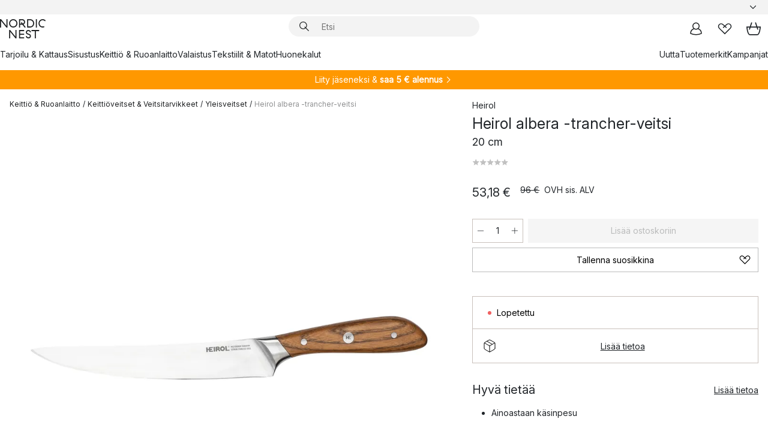

--- FILE ---
content_type: text/html; charset=utf-8
request_url: https://www.nordicnest.fi/tuotemerkit/heirol/heirol-albera-trancherveitsi/
body_size: 66396
content:
<!DOCTYPE html><html lang="fi-FI"><head><script>(function(w,i,g){w[g]=w[g]||[];if(typeof w[g].push=='function')w[g].push(i)})
(window,'GTM-WRL99SXS','google_tags_first_party');</script><script>(function(w,d,s,l){w[l]=w[l]||[];(function(){w[l].push(arguments);})('set', 'developer_id.dY2E1Nz', true);
		var f=d.getElementsByTagName(s)[0],
		j=d.createElement(s);j.async=true;j.src='/securemetrics/';
		f.parentNode.insertBefore(j,f);
		})(window,document,'script','dataLayer');</script><meta name="viewport" content="width=device-width, initial-scale=1"/><link rel="preload" as="image" imageSrcSet="/assets/blobs/heirol-heirol-albera-trancher-veitsi-20-cm/574392-01_1_ProductImageMain-963106156c.jpeg?preset=medium 960w,/assets/blobs/heirol-heirol-albera-trancher-veitsi-20-cm/574392-01_1_ProductImageMain-963106156c.jpeg?preset=medium&amp;dpr=1.5 1440w,/assets/blobs/heirol-heirol-albera-trancher-veitsi-20-cm/574392-01_1_ProductImageMain-963106156c.jpeg?preset=medium&amp;dpr=2 1920w" imageSizes="40vw"/><script type="module" src="/static/runtime.1c6cd4d0e538c820.js" async=""></script><script type="module" src="/static/main.1e5554d967e43fd3.js" async=""></script><script type="module" src="/static/vendor.7f95a0690cc7c913.js" async=""></script><meta name="theme-color" content="#000"/><title>Heirol albera -trancher-veitsi merkiltä Heirol - NordicNest.fi</title><meta data-excite="true" name="description" content="Osta Heirol albera -trancher-veitsi tuotemerkiltä Heirol sivustoltamme Nordic Nest ✓ Ilmainen toimitus yli 89 €* tilauksille ✓ 30 päivän avoin kauppa"/><meta data-excite="true" property="og:description" content="Osta Heirol albera -trancher-veitsi tuotemerkiltä Heirol sivustoltamme Nordic Nest ✓ Ilmainen toimitus yli 89 €* tilauksille ✓ 30 päivän avoin kauppa"/><meta data-excite="true" property="og:image" content="/assets/blobs/heirol-heirol-albera-trancher-veitsi-20-cm/574392-01_1_ProductImageMain-963106156c.jpeg"/><link rel="canonical" href="https://www.nordicnest.fi/tuotemerkit/heirol/heirol-albera-trancherveitsi/" data-excite="true"/><link rel="og:url" href="https://www.nordicnest.fi/tuotemerkit/heirol/heirol-albera-trancherveitsi/" data-excite="true"/><link rel="manifest" href="/webappmanifest" crossorigin="use-credentials"/></head><script type="text/javascript">window.dataLayer = window.dataLayer || [];

            function gtag(){ dataLayer.push(arguments); }
            
            // Set default consent to 'denied' as a placeholder
            
            // Determine actual values based on customer's own requirements
            
            gtag('consent', 'default', {
            
            'ad_storage': 'denied',
            
            'ad_user_data': 'denied',
            
            'ad_personalization': 'denied',
            
            'analytics_storage': 'denied',
            
            'wait_for_update': 500
            
            });
            
            gtag('set', 'ads_data_redaction', true);</script><script id="CookieConsent" type="text/javascript" data-culture="FI" src="https://policy.app.cookieinformation.com/uc.js" data-gcm-version="2.0"></script><link rel="stylesheet" href="/static/main.ce45a92616384d33.css"/><link rel="stylesheet" href="/static/vendor.c7c4a3e591ac7730.css"/><script>(function(w,d,s,l,i){w[l]=w[l]||[];w[l].push({'gtm.start':
new Date().getTime(),event:'gtm.js'});var f=d.getElementsByTagName(s)[0],
j=d.createElement(s),dl=l!='dataLayer'?'&l='+l:'';j.defer=true;j.src=
'https://www.googletagmanager.com/gtm.js?id='+i+dl;f.parentNode.insertBefore(j,f);
})(window,document,'script','dataLayer','GTM-WRL99SXS');</script><script>document.addEventListener('load',function(e) {  if (e.target instanceof HTMLImageElement){ e.target.style.opacity = '1'}},{ capture: true });</script><div id="container"><style data-glitz="">.a{color:inherit}.b{background-color:#F3F3F3}</style><div class="a b"><style data-glitz="">.c{z-index:6}.d{height:24px}.e{position:relative}.f{align-items:center;-webkit-box-align:center}.g{grid-template-columns:1fr auto 1fr;-ms-grid-columns:1fr auto 1fr}.h{grid-template-areas:"left center right"}.i{display:-ms-grid;display:grid}.k{width:100%}.o{padding-right:16px}.p{padding-left:16px}@media (min-width: 1281px){.j{height:30px}.l{max-width:1440px}.m{margin-right:auto}.n{margin-left:auto}.q{padding-right:40px}.r{padding-left:40px}}</style><div class="c d e f g h i j k l m n o p q r"><style data-glitz="">.s{max-width:500px}.t{justify-content:center;-webkit-box-pack:center}.u{height:inherit}.v{display:-webkit-box;display:-moz-box;display:-ms-flexbox;display:-webkit-flex;display:flex}.w{grid-area:center}</style><div class="s k t u v w e"><style data-glitz="">.x{gap:8px}.y{font-size:12px}.z{pointer-events:none}.a0{will-change:transform, opacity}.a1{transform:translateY(50%)}.a2{bottom:0}.a3{position:absolute}.a4{opacity:0}</style><div class="a x y t f v u z a0 a1 a2 a3 a4"><style data-glitz="">.a5{width:24px}.a6{color:#ff9800}.a7{min-width:1.5em}.a8{min-height:1.5em}.a9{display:block}</style><svg xmlns="http://www.w3.org/2000/svg" fill="none" stroke="currentColor" stroke-linecap="square" stroke-width="1.5" viewBox="0 0 24 24" class="d a5 a6 a7 a8 a9"><path d="m4.5 11.25 5.25 5.25 9-9"></path></svg><style data-glitz="">.aa{white-space:nowrap}.ab{margin-bottom:0}.ae{line-height:1.7142857142857142}@media (min-width: 1281px){.ac{margin-bottom:0}}</style><p class="aa y ab ac ae">★ ★ ★ ★ ★ 4.5 / 5 TRUSTPILOT</p></div><div class="a x y t f v u z a0 a1 a2 a3 a4"><svg xmlns="http://www.w3.org/2000/svg" fill="none" stroke="currentColor" stroke-linecap="square" stroke-width="1.5" viewBox="0 0 24 24" class="d a5 a6 a7 a8 a9"><path d="m4.5 11.25 5.25 5.25 9-9"></path></svg><p class="aa y ab ac ae"><span>3</span><span>0 PÄIVÄN PALAUTUSOIKEUS </span></p></div><div class="a x y t f v u z a0 a1 a2 a3 a4"><svg xmlns="http://www.w3.org/2000/svg" fill="none" stroke="currentColor" stroke-linecap="square" stroke-width="1.5" viewBox="0 0 24 24" class="d a5 a6 a7 a8 a9"><path d="m4.5 11.25 5.25 5.25 9-9"></path></svg><p class="aa y ab ac ae">ILMAINEN TOIMITUS YLI 79€ TILAUKSILLE</p></div><div class="a x y t f v u z a0 a1 a2 a3 a4"><svg xmlns="http://www.w3.org/2000/svg" fill="none" stroke="currentColor" stroke-linecap="square" stroke-width="1.5" viewBox="0 0 24 24" class="d a5 a6 a7 a8 a9"><path d="m4.5 11.25 5.25 5.25 9-9"></path></svg><p class="aa y ab ac ae"><style data-glitz="">.ag{text-decoration:underline}.af:hover{text-decoration:underline}.ai:hover{color:inherit}.ah:visited{color:inherit}</style><a class="af ag ah ai a" data-spa-link="true" href="/minun-sivut/asiakasklubi/">LIITY JÄSENEKSI</a><span> - SAA 5 € ALENNUS</span></p></div><div class="a x y t f v u z a0 a1 a2 a3 a4"><svg xmlns="http://www.w3.org/2000/svg" fill="none" stroke="currentColor" stroke-linecap="square" stroke-width="1.5" viewBox="0 0 24 24" class="d a5 a6 a7 a8 a9"><path d="m4.5 11.25 5.25 5.25 9-9"></path></svg><p class="aa y ab ac ae"><a class="af ag ah ai a" data-spa-link="true" href="/minun-sivut/asiakasklubi/">JÄSENENÄ SAAT 2 % BONUSTA KAIKISTA OSTOKSISTA*</a></p></div></div><style data-glitz="">.aj{justify-self:end;-ms-grid-column-align:end}.ak{grid-area:right}.al{height:100%}.am{font-size:14px}.an{text-transform:capitalize}.ao{flex-direction:column;-webkit-box-orient:vertical;-webkit-box-direction:normal}</style><div value="fi-FI" options="" class="aj ak al am an ao v"><input type="hidden" value="fi-FI"/><style data-glitz="">.ap{border-bottom-color:transparent}.aq{border-bottom-style:solid}.ar{border-bottom-width:0}.as{border-top-color:transparent}.at{border-top-style:solid}.au{border-top-width:0}.av{border-right-color:transparent}.aw{border-right-style:solid}.ax{border-right-width:0}.ay{border-left-color:transparent}.az{border-left-style:solid}.b0{border-left-width:0}.bd{background-color:transparent}.be{font-weight:bold}.bf{padding-right:0}.bg{padding-left:0}.bh{line-height:24px}.bi{padding-bottom:3px}.bj{padding-top:3px}.bk{z-index:4}.bl{cursor:pointer}.bm{justify-content:space-between;-webkit-box-pack:justify}.bn{user-select:none;-webkit-user-select:none;-ms-user-select:none}.bo{font-variant:inherit}.bp{font-style:inherit}@media (min-width: 1281px){.b1{border-bottom-color:transparent}.b2{border-bottom-style:solid}.b3{border-bottom-width:0}.b4{border-top-color:transparent}.b5{border-top-style:solid}.b6{border-top-width:0}.b7{border-right-color:transparent}.b8{border-right-style:solid}.b9{border-right-width:0}.ba{border-left-color:transparent}.bb{border-left-style:solid}.bc{border-left-width:0}}</style><button id=":Rehc:-button" role="combobox" aria-haspopup="listbox" aria-expanded="false" aria-controls=":Rehc:-listbox" aria-label="Missing translation for selectAnOption" tabindex="0" class="ap aq ar as at au av aw ax ay az b0 b1 b2 b3 b4 b5 b6 b7 b8 b9 ba bb bc bd be bf bg bh y bi bj al bk bl f bm v a bn bo bp"><style data-glitz="">.bq{font-weight:500}.br{overflow:hidden}.bs{text-overflow:ellipsis}</style><span class="al bq k f v br bs aa"></span><style data-glitz="">.bt{margin-left:8px}.bu{flex-shrink:0}.bv{width:1.5em}.bw{height:1.5em}</style><svg xmlns="http://www.w3.org/2000/svg" fill="none" viewBox="0 0 24 24" aria-hidden="true" class="y bt bu bv bw a9"><path stroke="currentColor" stroke-linecap="round" stroke-linejoin="round" stroke-width="1.5" d="m6 9 6 6 6-6"></path></svg></button><style data-glitz="">.bx{z-index:5}</style><div class="bx e"></div></div></div></div><style data-glitz="">.by{z-index:3}.bz{top:-1px}.c0{background-color:#FFFFFF}.c1{position:-webkit-sticky;position:sticky}.c2{height:auto}.c3{align-items:inherit;-webkit-box-align:inherit}</style><header class="by bz c0 c1 c2 c3 ao"><style data-glitz="">@media (min-width: 1281px){.c4{height:66px}}</style><div class="e bm f g i c4 q r k l m n"><style data-glitz="">.c5{justify-self:flex-start}</style><div class="c5 f v"><style data-glitz="">.c7{text-decoration:none}.c6:hover{text-decoration:none}</style><a aria-label="Etusivu" class="ah ai c6 c7 a" data-spa-link="true" href="/tuotemerkit/heirol/heirol-albera-trancherveitsi/"><style data-glitz="">.c8{height:32px}.c9{width:auto}</style><svg xmlns="http://www.w3.org/2000/svg" viewBox="0 0 114.24 48" class="c8 c9 a9"><path d="M87.093 48V29.814h-8.185V27.13h19.078v2.684h-8.215V48Zm-17.823-.239a6.4 6.4 0 0 1-1.92-.8 6.1 6.1 0 0 1-1.637-1.535 7 7 0 0 1-1.115-2.4l2.351-1.253a4.9 4.9 0 0 0 1.458 2.639 4.1 4.1 0 0 0 2.8.91 3.93 3.93 0 0 0 2.559-.776 2.72 2.72 0 0 0 .952-2.236 2.8 2.8 0 0 0-.312-1.386 3 3 0 0 0-.834-.939 4.6 4.6 0 0 0-1.175-.626q-.654-.238-1.369-.478-1.012-.328-2.112-.759A8.4 8.4 0 0 1 66.9 37a5.5 5.5 0 0 1-1.488-1.714 5.06 5.06 0 0 1-.581-2.519 5.5 5.5 0 0 1 .506-2.4 5.15 5.15 0 0 1 1.369-1.774 6 6 0 0 1 2.012-1.093 7.7 7.7 0 0 1 2.4-.372 6.5 6.5 0 0 1 4.167 1.342 7.07 7.07 0 0 1 2.381 3.667l-2.531 1.013a4.5 4.5 0 0 0-1.517-2.563 4.17 4.17 0 0 0-2.559-.775 3.67 3.67 0 0 0-2.649.864 2.83 2.83 0 0 0-.893 2.117 2.5 2.5 0 0 0 .312 1.3 3 3 0 0 0 .863.91 5.8 5.8 0 0 0 1.31.67q.759.284 1.622.581 1.221.417 2.277.88a7 7 0 0 1 1.83 1.133 4.8 4.8 0 0 1 1.221 1.625 5.5 5.5 0 0 1 .446 2.326 6.1 6.1 0 0 1-.5 2.578 5.2 5.2 0 0 1-1.355 1.8 5.5 5.5 0 0 1-1.965 1.058 7.9 7.9 0 0 1-2.345.346 8.6 8.6 0 0 1-1.964-.239ZM38.822 48l-13.3-16.547V48H22.84V27.13h2.678l13.3 16.577V27.13H41.5V48Zm8.905 0V27.13h12.8v2.683H50.406v6.411h10.119v2.683H50.406v6.41h10.119V48Zm14.54-26.453-6.059-7.533h-5.8v6.857h-2.682V0h8.007a7.4 7.4 0 0 1 2.8.522 6.7 6.7 0 0 1 2.217 1.461A6.9 6.9 0 0 1 62.221 4.2a7.2 7.2 0 0 1 .536 2.8 7 7 0 0 1-1 3.757 6.7 6.7 0 0 1-2.693 2.474l5.331 6.6-2.129 1.712ZM50.406 11.33h3.66L52.22 9.022l2.08-1.669 2.976 3.708A4.2 4.2 0 0 0 59.3 9.54a4.23 4.23 0 0 0 .774-2.534 4.35 4.35 0 0 0-.343-1.744 4.3 4.3 0 0 0-.931-1.371A4.2 4.2 0 0 0 57.415 3a4.5 4.5 0 0 0-1.681-.313h-5.328Zm52.406 8.75a10 10 0 0 1-3.259-2.191 10.4 10.4 0 0 1-2.188-3.309 10.6 10.6 0 0 1-.8-4.145 10.6 10.6 0 0 1 .8-4.144 10.4 10.4 0 0 1 2.188-3.309 9.9 9.9 0 0 1 3.273-2.191A10.5 10.5 0 0 1 106.918 0a9.9 9.9 0 0 1 4.048.805 12 12 0 0 1 3.274 2.146l-1.22 2.534a10 10 0 0 0-.9-.833 10.5 10.5 0 0 0-1.768-1.165 7.54 7.54 0 0 0-3.556-.8 7.8 7.8 0 0 0-2.991.567 7.2 7.2 0 0 0-2.4 1.579 7.3 7.3 0 0 0-1.591 2.445 8.35 8.35 0 0 0-.581 3.16 8.35 8.35 0 0 0 .581 3.161 7.3 7.3 0 0 0 1.591 2.444 7.2 7.2 0 0 0 2.4 1.58 7.8 7.8 0 0 0 2.991.567 9.6 9.6 0 0 0 1.859-.179 8.5 8.5 0 0 0 1.98-.686l.476 2.684a17 17 0 0 1-2.262.656 10.37 10.37 0 0 1-6.042-.581Zm-13.054.791V0h2.678v20.87Zm-21.665 0V0h7.143a10.7 10.7 0 0 1 4.107.79 10.2 10.2 0 0 1 3.3 2.176 9.9 9.9 0 0 1 2.188 3.294 10.9 10.9 0 0 1 .789 4.174 10.9 10.9 0 0 1-.789 4.174 10 10 0 0 1-2.185 3.292 10.2 10.2 0 0 1-3.3 2.176 10.7 10.7 0 0 1-4.107.79Zm2.678-2.684h4.464a8.3 8.3 0 0 0 3.081-.566 7.2 7.2 0 0 0 2.44-1.595 7.4 7.4 0 0 0 1.607-2.46 8.3 8.3 0 0 0 .581-3.13 8.2 8.2 0 0 0-.581-3.116 7.26 7.26 0 0 0-4.047-4.055 8.1 8.1 0 0 0-3.081-.581h-4.464ZM15.982 20.87 2.678 4.323V20.87H0V0h2.678l13.3 16.577V0h2.678v20.87Zm13.074-.791a9.96 9.96 0 0 1-5.491-5.5 10.8 10.8 0 0 1-.789-4.145 10.8 10.8 0 0 1 .789-4.144 9.95 9.95 0 0 1 5.491-5.5A10.7 10.7 0 0 1 33.194 0a10.85 10.85 0 0 1 4.152.791 9.9 9.9 0 0 1 3.3 2.19 10.2 10.2 0 0 1 2.173 3.31 10.8 10.8 0 0 1 .789 4.144 10.8 10.8 0 0 1-.789 4.145 10.2 10.2 0 0 1-2.173 3.309 9.9 9.9 0 0 1-3.3 2.191 10.8 10.8 0 0 1-4.152.79 10.7 10.7 0 0 1-4.138-.791M30.1 3.264a7.19 7.19 0 0 0-4.063 4.07 8.2 8.2 0 0 0-.58 3.1 8.2 8.2 0 0 0 .58 3.1A7.18 7.18 0 0 0 30.1 17.6a8.53 8.53 0 0 0 6.191 0 7.18 7.18 0 0 0 4.063-4.069 8.2 8.2 0 0 0 .581-3.1 8.2 8.2 0 0 0-.581-3.1 7.19 7.19 0 0 0-4.063-4.07 8.53 8.53 0 0 0-6.191 0Z" style="fill:#1e2022"></path></svg></a></div><style data-glitz="">.ca{transition-timing-function:ease-out}.cb{transition-duration:200ms}.cc{transition-property:background, box-shadow;-webkit-transition-property:background, box-shadow;-moz-transition-property:background, box-shadow}.cd{z-index:1}@media (min-width: 1281px){.ce{width:400px}.cf{align-items:center;-webkit-box-align:center}}</style><form role="search" class="ca cb cc k e cd v ce cf" action=""><style data-glitz="">.cg{border-bottom-width:thin}.ch{border-top-width:thin}.ci{border-right-width:thin}.cj{border-left-width:thin}.ck{height:34px}.cl{border-radius:50px}.cq{transition-property:background-color;-webkit-transition-property:background-color;-moz-transition-property:background-color}@media (max-width: 1280px){.cm{border-bottom-color:transparent}.cn{margin-bottom:8px}.co{margin-right:12px}.cp{margin-left:12px}}</style><div class="b aq ap cg at as ch aw av ci az ay cj ck cd k f v cl cm cn co cp ca cb cq"><style data-glitz="">.cr{padding-bottom:0}.cs{padding-top:0}.ct{border-radius:0}.cu{text-transform:initial}.d1{font-size:16px}.d2{transition-property:color, background, opacity, border-color;-webkit-transition-property:color, background, opacity, border-color;-moz-transition-property:color, background, opacity, border-color}.d3{border-bottom-width:1px}.d4{border-top-width:1px}.d5{border-right-width:1px}.d6{border-left-width:1px}@media (hover: hover){.cv:hover{border-bottom-color:transparent}.cw:hover{border-top-color:transparent}.cx:hover{border-right-color:transparent}.cy:hover{border-left-color:transparent}.cz:hover{background-color:transparent}.d0:hover{color:inherit}}</style><button tabindex="0" type="submit" aria-label="Hae" data-test-id="quick-search-btn" class="bt cr cs bf bg bu ct a bd cu f t v cv cw cx cy cz d0 bh d1 ca cb d2 ap aq d3 as at d4 av aw d5 ay az d6 bn bo bp"><style data-glitz="">.d7{margin-bottom:8px}.d8{margin-top:8px}.d9{margin-right:8px}.da{height:16px}.db{width:16px}</style><svg xmlns="http://www.w3.org/2000/svg" viewBox="0 0 26.414 26.414" class="d7 d8 d9 bt da db a9"><defs><style>.search_svg__a{fill:none;stroke:#1e2022;stroke-linecap:square;stroke-miterlimit:10;stroke-width:2px}</style></defs><g transform="translate(1 1)"><circle cx="9.5" cy="9.5" r="9.5" class="search_svg__a"></circle><path d="m14 14 10 10" class="search_svg__a"></path></g></svg></button><style data-glitz="">.dd{flex-grow:1;-webkit-box-flex:1}.dj{border-bottom-style:none}.dk{border-top-style:none}.dl{border-right-style:none}.dm{border-left-style:none}.dn{padding-left:12px}.dc::-webkit-search-cancel-button{display:none}.de:focus{outline-style:none}.df:focus{border-bottom-style:none}.dg:focus{border-top-style:none}.dh:focus{border-right-style:none}.di:focus{border-left-style:none}</style><input tabindex="0" aria-label="Etsi" aria-disabled="false" role="combobox" type="search" autoComplete="off" aria-autocomplete="list" aria-activedescendant="-1-item-" aria-expanded="false" aria-controls="suggestions" aria-owns="suggestions" placeholder="Etsi" data-test-id="quick-search-input" class="dc dd de df dg dh di dj dk dl dm bd u k dn am" name="q" value=""/><style data-glitz="">.do{visibility:hidden}</style><button type="button" tabindex="0" aria-label="SULJE" class="d9 cr cs bf bg bu do ct a bd cu f t v cv cw cx cy cz d0 bh d1 ca cb d2 ap aq d3 as at d4 av aw d5 ay az d6 bn bo bp"><svg xmlns="http://www.w3.org/2000/svg" viewBox="0 0 32 32" class="d7 d8 d9 bt da db a9"><path fill="none" stroke="currentColor" stroke-linecap="square" stroke-miterlimit="10" stroke-width="2" d="m16 16-8.657 8.656L16 16 7.343 7.343 16 16l8.656-8.657L16 16l8.657 8.657z"></path></svg></button></div><style data-glitz="">.dp{left:12px}.dq{top:40px}.dr{width:calc(100% - 24px)}.ds{border-radius:16px}.dv{transition-property:border-color, box-shadow;-webkit-transition-property:border-color, box-shadow;-moz-transition-property:border-color, box-shadow}.dw{height:0}.dx{background-color:white}@media (min-width: 1281px){.dt{left:0}.du{width:100%}}</style><div class="dp dq dr a3 ar aq ap au at as ax aw av b0 az ay ds dt du ca cb dv dw br dx b6"><style data-glitz="">.dy{padding-bottom:16px}.dz{padding-top:8px}</style><div class="dy dz"></div></div></form><style data-glitz="">.e0{justify-self:flex-end}</style><div class="e0 f v"><style data-glitz="">.e1{padding-bottom:11px}.e2{padding-top:11px}.e3{padding-right:11px}.e4{padding-left:11px}</style><a aria-label="Minun sivut" data-test-id="my-pages-button" class="ct a bd cu f t v cv cw cx cy cz d0 bh d1 e1 e2 e3 e4 ca cb d2 ap aq d3 as at d4 av aw d5 ay az d6 ai c6 c7" data-spa-link="true" href=""><svg xmlns="http://www.w3.org/2000/svg" viewBox="0 0 32 32" data-test-id="my-pages-link" class="bv bw a9"><defs><style>.user_svg__a{fill:none;stroke:#1e2022;stroke-miterlimit:10;stroke-width:2px}</style></defs><circle cx="7" cy="7" r="7" class="user_svg__a" transform="translate(9 3)"></circle><path d="M12.007 15.645A11.44 11.44 0 0 0 4 26.375 27 27 0 0 0 16 29a27 27 0 0 0 12-2.625 11.44 11.44 0 0 0-8-10.73" class="user_svg__a"></path></svg></a><style data-glitz="">.e5{overflow:visible}</style><a aria-label="Omat suosikit" class="e5 e ct a bd cu f t v cv cw cx cy cz d0 bh d1 e1 e2 e3 e4 ca cb d2 ap aq d3 as at d4 av aw d5 ay az d6 ai c6 c7" data-spa-link="true" href=""><svg xmlns="http://www.w3.org/2000/svg" fill="none" viewBox="0 0 32 32" data-test-id="my-wishlist-link" class="bv bw a9"><path stroke="currentColor" stroke-linecap="square" stroke-miterlimit="10" stroke-width="2" d="m13 13 7.071-6.317a5.866 5.866 0 0 1 8.225 0 5.7 5.7 0 0 1 0 8.127L15.959 27 3.7 14.81a5.7 5.7 0 0 1 0-8.127 5.866 5.866 0 0 1 8.225 0S16.582 10.533 19 13"></path></svg></a><button aria-label="Ostoskori" title="Ostoskassissasi on 0 tavaraa" data-test-id="header-cart-icon" class="e5 e ct a bd cu f t v cv cw cx cy cz d0 bh d1 e1 e2 e3 e4 ca cb d2 ap aq d3 as at d4 av aw d5 ay az d6 bn bo bp"><svg xmlns="http://www.w3.org/2000/svg" fill="none" viewBox="0 0 28.138 25.265" data-test-id="minicart-link" class="bv bw a9"><g stroke="currentColor" stroke-linecap="square" stroke-miterlimit="10" stroke-width="2"><path d="m18.069 1.265 4 12M10.069 1.265l-4 12M1.069 9.265h26s-1 15-6 15h-14c-5 0-6-15-6-15Z"></path></g></svg></button></div></div><style data-glitz="">.e6{min-height:44px}</style><nav class="e6 k dy dz"><div class="bm v q r k l m n"><style data-glitz="">.e7{gap:24px}.e8{list-style:none}.e9{margin-top:0}.ea{margin-right:0}.eb{margin-left:0}</style><ul class="e7 v e8 cr cs bf bg ab e9 ea eb"><li><a data-test-id="product-category-tabs" class="af aa a9 bq am ah ai c7 a" data-spa-link="true" href="/tarjoilu--kattaus/">Tarjoilu &amp; Kattaus</a></li><li><a data-test-id="product-category-tabs" class="af aa a9 bq am ah ai c7 a" data-spa-link="true" href="/sisustus/">Sisustus</a></li><li><a data-test-id="product-category-tabs" class="af aa a9 bq am ah ai c7 a" data-spa-link="true" href="/keittio--ruoanlaitto/">Keittiö &amp; Ruoanlaitto</a></li><li><a data-test-id="product-category-tabs" class="af aa a9 bq am ah ai c7 a" data-spa-link="true" href="/valaistus/">Valaistus</a></li><li><a data-test-id="product-category-tabs" class="af aa a9 bq am ah ai c7 a" data-spa-link="true" href="/tekstiilit--matot/">Tekstiilit &amp; Matot</a></li><li><a data-test-id="product-category-tabs" class="af aa a9 bq am ah ai c7 a" data-spa-link="true" href="/huonekalut/">Huonekalut</a></li></ul><ul class="e7 v e8 cr cs bf bg ab e9 ea eb"><li><a class="bq af aa a9 am ah ai c7 a" data-spa-link="true" href="/uutta/">Uutta</a></li><li><a class="bq af aa a9 am ah ai c7 a" data-spa-link="true" href="/tuotemerkit/">Tuotemerkit</a></li><li><a class="bq af aa a9 am ah ai c7 a" data-spa-link="true" href="/kampanjat/">Kampanjat</a></li></ul></div></nav></header><div style="display:contents"><style data-glitz="">.ee{width:440px}.ef{top:0}.eg{left:100%}.eh{will-change:transform}.ei{max-width:100%}.ej{position:fixed}@media (min-width: 1281px){.ec{display:none}.ed{width:auto}}</style><div class="c0 br ec ed ee a2 ef eg eh ei ao v ej"><style data-glitz="">.ek{padding-bottom:4px}.el{padding-top:4px}</style><div class="ek el a9 e"><style data-glitz="">.em{transform:translate(-50%, -50%)}.en{top:50%}.eo{left:50%}</style><svg xmlns="http://www.w3.org/2000/svg" viewBox="0 0 114.24 48" class="em en eo a3 c8 c9 a9"><path d="M87.093 48V29.814h-8.185V27.13h19.078v2.684h-8.215V48Zm-17.823-.239a6.4 6.4 0 0 1-1.92-.8 6.1 6.1 0 0 1-1.637-1.535 7 7 0 0 1-1.115-2.4l2.351-1.253a4.9 4.9 0 0 0 1.458 2.639 4.1 4.1 0 0 0 2.8.91 3.93 3.93 0 0 0 2.559-.776 2.72 2.72 0 0 0 .952-2.236 2.8 2.8 0 0 0-.312-1.386 3 3 0 0 0-.834-.939 4.6 4.6 0 0 0-1.175-.626q-.654-.238-1.369-.478-1.012-.328-2.112-.759A8.4 8.4 0 0 1 66.9 37a5.5 5.5 0 0 1-1.488-1.714 5.06 5.06 0 0 1-.581-2.519 5.5 5.5 0 0 1 .506-2.4 5.15 5.15 0 0 1 1.369-1.774 6 6 0 0 1 2.012-1.093 7.7 7.7 0 0 1 2.4-.372 6.5 6.5 0 0 1 4.167 1.342 7.07 7.07 0 0 1 2.381 3.667l-2.531 1.013a4.5 4.5 0 0 0-1.517-2.563 4.17 4.17 0 0 0-2.559-.775 3.67 3.67 0 0 0-2.649.864 2.83 2.83 0 0 0-.893 2.117 2.5 2.5 0 0 0 .312 1.3 3 3 0 0 0 .863.91 5.8 5.8 0 0 0 1.31.67q.759.284 1.622.581 1.221.417 2.277.88a7 7 0 0 1 1.83 1.133 4.8 4.8 0 0 1 1.221 1.625 5.5 5.5 0 0 1 .446 2.326 6.1 6.1 0 0 1-.5 2.578 5.2 5.2 0 0 1-1.355 1.8 5.5 5.5 0 0 1-1.965 1.058 7.9 7.9 0 0 1-2.345.346 8.6 8.6 0 0 1-1.964-.239ZM38.822 48l-13.3-16.547V48H22.84V27.13h2.678l13.3 16.577V27.13H41.5V48Zm8.905 0V27.13h12.8v2.683H50.406v6.411h10.119v2.683H50.406v6.41h10.119V48Zm14.54-26.453-6.059-7.533h-5.8v6.857h-2.682V0h8.007a7.4 7.4 0 0 1 2.8.522 6.7 6.7 0 0 1 2.217 1.461A6.9 6.9 0 0 1 62.221 4.2a7.2 7.2 0 0 1 .536 2.8 7 7 0 0 1-1 3.757 6.7 6.7 0 0 1-2.693 2.474l5.331 6.6-2.129 1.712ZM50.406 11.33h3.66L52.22 9.022l2.08-1.669 2.976 3.708A4.2 4.2 0 0 0 59.3 9.54a4.23 4.23 0 0 0 .774-2.534 4.35 4.35 0 0 0-.343-1.744 4.3 4.3 0 0 0-.931-1.371A4.2 4.2 0 0 0 57.415 3a4.5 4.5 0 0 0-1.681-.313h-5.328Zm52.406 8.75a10 10 0 0 1-3.259-2.191 10.4 10.4 0 0 1-2.188-3.309 10.6 10.6 0 0 1-.8-4.145 10.6 10.6 0 0 1 .8-4.144 10.4 10.4 0 0 1 2.188-3.309 9.9 9.9 0 0 1 3.273-2.191A10.5 10.5 0 0 1 106.918 0a9.9 9.9 0 0 1 4.048.805 12 12 0 0 1 3.274 2.146l-1.22 2.534a10 10 0 0 0-.9-.833 10.5 10.5 0 0 0-1.768-1.165 7.54 7.54 0 0 0-3.556-.8 7.8 7.8 0 0 0-2.991.567 7.2 7.2 0 0 0-2.4 1.579 7.3 7.3 0 0 0-1.591 2.445 8.35 8.35 0 0 0-.581 3.16 8.35 8.35 0 0 0 .581 3.161 7.3 7.3 0 0 0 1.591 2.444 7.2 7.2 0 0 0 2.4 1.58 7.8 7.8 0 0 0 2.991.567 9.6 9.6 0 0 0 1.859-.179 8.5 8.5 0 0 0 1.98-.686l.476 2.684a17 17 0 0 1-2.262.656 10.37 10.37 0 0 1-6.042-.581Zm-13.054.791V0h2.678v20.87Zm-21.665 0V0h7.143a10.7 10.7 0 0 1 4.107.79 10.2 10.2 0 0 1 3.3 2.176 9.9 9.9 0 0 1 2.188 3.294 10.9 10.9 0 0 1 .789 4.174 10.9 10.9 0 0 1-.789 4.174 10 10 0 0 1-2.185 3.292 10.2 10.2 0 0 1-3.3 2.176 10.7 10.7 0 0 1-4.107.79Zm2.678-2.684h4.464a8.3 8.3 0 0 0 3.081-.566 7.2 7.2 0 0 0 2.44-1.595 7.4 7.4 0 0 0 1.607-2.46 8.3 8.3 0 0 0 .581-3.13 8.2 8.2 0 0 0-.581-3.116 7.26 7.26 0 0 0-4.047-4.055 8.1 8.1 0 0 0-3.081-.581h-4.464ZM15.982 20.87 2.678 4.323V20.87H0V0h2.678l13.3 16.577V0h2.678v20.87Zm13.074-.791a9.96 9.96 0 0 1-5.491-5.5 10.8 10.8 0 0 1-.789-4.145 10.8 10.8 0 0 1 .789-4.144 9.95 9.95 0 0 1 5.491-5.5A10.7 10.7 0 0 1 33.194 0a10.85 10.85 0 0 1 4.152.791 9.9 9.9 0 0 1 3.3 2.19 10.2 10.2 0 0 1 2.173 3.31 10.8 10.8 0 0 1 .789 4.144 10.8 10.8 0 0 1-.789 4.145 10.2 10.2 0 0 1-2.173 3.309 9.9 9.9 0 0 1-3.3 2.191 10.8 10.8 0 0 1-4.152.79 10.7 10.7 0 0 1-4.138-.791M30.1 3.264a7.19 7.19 0 0 0-4.063 4.07 8.2 8.2 0 0 0-.58 3.1 8.2 8.2 0 0 0 .58 3.1A7.18 7.18 0 0 0 30.1 17.6a8.53 8.53 0 0 0 6.191 0 7.18 7.18 0 0 0 4.063-4.069 8.2 8.2 0 0 0 .581-3.1 8.2 8.2 0 0 0-.581-3.1 7.19 7.19 0 0 0-4.063-4.07 8.53 8.53 0 0 0-6.191 0Z" style="fill:#1e2022"></path></svg><style data-glitz="">.ep{float:right}</style><button class="ep ct a bd cu f t v cv cw cx cy cz d0 bh d1 e1 e2 e3 e4 ca cb d2 ap aq d3 as at d4 av aw d5 ay az d6 br e bn bo bp"><svg xmlns="http://www.w3.org/2000/svg" viewBox="0 0 32 32" class="bv bw a9"><path fill="none" stroke="currentColor" stroke-linecap="square" stroke-miterlimit="10" stroke-width="2" d="m16 16-8.657 8.656L16 16 7.343 7.343 16 16l8.656-8.657L16 16l8.657 8.657z"></path></svg></button></div><style data-glitz="">.eq{grid-template-columns:repeat(2, 1fr);-ms-grid-columns:repeat(2, 1fr)}</style><div class="eq i"><style data-glitz="">.es{padding-bottom:12px}.et{padding-top:12px}.eu{transition-duration:300ms}.ev{padding-right:23px}.ew{padding-left:23px}.ex{color:black}.f4{border-bottom-color:#bbbcbc}.f5{border-top-color:#bbbcbc}.f6{border-right-color:#bbbcbc}.f7{border-left-color:#bbbcbc}.er:focus-visible{outline-offset:-2px}@media (hover: hover){.ey:hover{border-bottom-color:#bbbcbc}.ez:hover{border-top-color:#bbbcbc}.f0:hover{border-right-color:#bbbcbc}.f1:hover{border-left-color:#bbbcbc}.f2:hover{background-color:#f5f5f5}.f3:hover{color:black}}</style><button class="c0 er es et ar au ax b0 cu cq eu bq am f t v bh ev ew ct ex ey ez f0 f1 f2 f3 ca f4 aq f5 at f6 aw f7 az bn bo bp">Tuotteet</button><style data-glitz="">.f8{background-color:#ebebeb}</style><button class="f8 er es et ar au ax b0 cu cq eu bq am f t v bh ev ew ct ex ey ez f0 f1 f2 f3 ca f4 aq f5 at f6 aw f7 az bn bo bp">Muut</button></div><style data-glitz="">.f9{overflow-x:hidden}</style><nav class="al f9 e dd"><style data-glitz="">.fa{will-change:opacity, transform}</style><div class="fa ao v a2 ef al k a3"><style data-glitz="">.fb{overflow-y:auto}.fc{-webkit-overflow-scrolling:touch}</style><ul class="fb fc e8 cr cs bf bg ab e9 ea eb"><style data-glitz="">@media (max-width: 1280px){.fd{border-bottom-style:solid}.fe{border-bottom-width:1px}.ff{border-bottom-color:#f5f5f5}}</style><li class="fd fe ff"><style data-glitz="">.fg{padding-right:24px}.fh{padding-left:24px}@media (max-width: 1280px){.fi{padding-bottom:16px}.fj{padding-top:16px}.fk{padding-right:24px}.fl{padding-left:24px}.fm{font-size:16px}.fn{font-weight:500}}</style><a data-test-id="sidebar-product-category" class="es et fg fh aa k f bm v fi fj fk fl fm fn ah ai c6 c7 a" data-spa-link="true" href="/tarjoilu--kattaus/">Tarjoilu &amp; Kattaus<style data-glitz="">.fo{transform:rotate(270deg)}</style><svg xmlns="http://www.w3.org/2000/svg" fill="none" viewBox="0 0 24 24" class="y fo bv bw a9"><path fill="currentColor" d="M4.943 9.75 6 8.693l6 6 6-6 1.058 1.057L12 16.808z"></path></svg></a></li><li class="fd fe ff"><a data-test-id="sidebar-product-category" class="es et fg fh aa k f bm v fi fj fk fl fm fn ah ai c6 c7 a" data-spa-link="true" href="/sisustus/">Sisustus<svg xmlns="http://www.w3.org/2000/svg" fill="none" viewBox="0 0 24 24" class="y fo bv bw a9"><path fill="currentColor" d="M4.943 9.75 6 8.693l6 6 6-6 1.058 1.057L12 16.808z"></path></svg></a></li><li class="fd fe ff"><a data-test-id="sidebar-product-category" class="es et fg fh aa k f bm v fi fj fk fl fm fn ah ai c6 c7 a" data-spa-link="true" href="/keittio--ruoanlaitto/">Keittiö &amp; Ruoanlaitto<svg xmlns="http://www.w3.org/2000/svg" fill="none" viewBox="0 0 24 24" class="y fo bv bw a9"><path fill="currentColor" d="M4.943 9.75 6 8.693l6 6 6-6 1.058 1.057L12 16.808z"></path></svg></a></li><li class="fd fe ff"><a data-test-id="sidebar-product-category" class="es et fg fh aa k f bm v fi fj fk fl fm fn ah ai c6 c7 a" data-spa-link="true" href="/valaistus/">Valaistus<svg xmlns="http://www.w3.org/2000/svg" fill="none" viewBox="0 0 24 24" class="y fo bv bw a9"><path fill="currentColor" d="M4.943 9.75 6 8.693l6 6 6-6 1.058 1.057L12 16.808z"></path></svg></a></li><li class="fd fe ff"><a data-test-id="sidebar-product-category" class="es et fg fh aa k f bm v fi fj fk fl fm fn ah ai c6 c7 a" data-spa-link="true" href="/tekstiilit--matot/">Tekstiilit &amp; Matot<svg xmlns="http://www.w3.org/2000/svg" fill="none" viewBox="0 0 24 24" class="y fo bv bw a9"><path fill="currentColor" d="M4.943 9.75 6 8.693l6 6 6-6 1.058 1.057L12 16.808z"></path></svg></a></li><li class="fd fe ff"><a data-test-id="sidebar-product-category" class="es et fg fh aa k f bm v fi fj fk fl fm fn ah ai c6 c7 a" data-spa-link="true" href="/huonekalut/">Huonekalut<svg xmlns="http://www.w3.org/2000/svg" fill="none" viewBox="0 0 24 24" class="y fo bv bw a9"><path fill="currentColor" d="M4.943 9.75 6 8.693l6 6 6-6 1.058 1.057L12 16.808z"></path></svg></a></li><style data-glitz="">.fp{color:#ffffff}.fq{background-color:#6c1519}.fr{margin-bottom:12px}</style><li class="fp fq fr"><style data-glitz="">.fs{padding-right:12px}.fu{gap:16px}.fv{flex-direction:row;-webkit-box-orient:horizontal;-webkit-box-direction:normal}.ft:hover{color:white}</style><a class="es et fs dn ft f fu t fv v al ah c6 c7 a" data-spa-link="true" href="/kampanjat/"><p class="ab am ac ae">Kampanjat</p><svg xmlns="http://www.w3.org/2000/svg" fill="none" viewBox="0 0 24 24" class="fo bv bw a9"><path fill="currentColor" d="M4.943 9.75 6 8.693l6 6 6-6 1.058 1.057L12 16.808z"></path></svg></a></li><style data-glitz="">.fw{padding-bottom:8px}.fx{padding-right:8px}.fy{padding-left:8px}.fz{grid-template-columns:repeat(3, minmax(0, 1fr));-ms-grid-columns:repeat(3, minmax(0, 1fr))}</style><li class="y fw dz fx fy k fz i"><a class="fw dz fs dn ao v f ah ai c6 c7 a" data-spa-link="true" href="/minun-sivut/"><style data-glitz="">.g0{object-fit:contain}.g1{width:28px}.g2{height:28px}.g3{transition-timing-function:ease-in}.g4{transition-property:opacity;-webkit-transition-property:opacity;-moz-transition-property:opacity}</style><img loading="lazy" height="32" width="32" src="/assets/contentful/p7vzp7ftmsr1/6Dv5NcRbiecSL4BHRkLZu2/564403beeebfb0475d7532f96f7e26ee/user.svg" class="g0 g1 g2 g3 cb g4 a4 ei"/><style data-glitz="">.g5{text-align:center}.g6{margin-top:12px}</style><div class="g5 g6 bs br aa c7">Omat sivut</div></a><a class="fw dz fs dn ao v f ah ai c6 c7 a" data-spa-link="true" href="/omat-suosikit/"><img loading="lazy" alt="" height="24" width="25" src="/assets/contentful/p7vzp7ftmsr1/4BCENhWV3QUyH3fOxk0HMK/cf76b3bf637272b8940f43ff998b27d2/heart_icon.svg" class="g0 g1 g2 g3 cb g4 a4 ei"/><div class="g5 g6 bs br aa c7">Omat suosikit</div></a><a class="fw dz fs dn ao v f ah ai c6 c7 a" data-spa-link="true" href="/asiakaspalvelu/"><img loading="lazy" height="26" width="28" src="/assets/contentful/p7vzp7ftmsr1/5U7VZK0g3BGd1pAhnnxh4F/cb81a86a5837bf258e89a7d3d9bd309c/nn-icon-service_2.svg" class="g0 g1 g2 g3 cb g4 a4 ei"/><div class="g5 g6 bs br aa c7">Asiakaspalvelu</div></a></li></ul></div><div class="fa ao v a2 ef al k a3"><ul class="fb fc e8 cr cs bf bg ab e9 ea eb"><li class="fd fe ff"><a data-test-id="sidebar-product-category" class="es et fg fh aa k f bm v fi fj fk fl fm fn ah ai c6 c7 a" data-spa-link="true" href="/uutta/">Uutta</a></li><li class="fd fe ff"><a data-test-id="sidebar-product-category" class="es et fg fh aa k f bm v fi fj fk fl fm fn ah ai c6 c7 a" data-spa-link="true" href="/tuotemerkit/">Tuotemerkit</a></li><li class="fd fe ff"><a data-test-id="sidebar-product-category" class="es et fg fh aa k f bm v fi fj fk fl fm fn ah ai c6 c7 a" data-spa-link="true" href="/kampanjat/">Kampanjat</a></li><li class="fd fe ff"><a data-test-id="sidebar-product-category" class="es et fg fh aa k f bm v fi fj fk fl fm fn ah ai c6 c7 a" data-spa-link="true" href="/inspiraatio-vinkit/">Inspiraatio &amp; vinkit<svg xmlns="http://www.w3.org/2000/svg" fill="none" viewBox="0 0 24 24" class="y fo bv bw a9"><path fill="currentColor" d="M4.943 9.75 6 8.693l6 6 6-6 1.058 1.057L12 16.808z"></path></svg></a></li><li class="fd fe ff"><a data-test-id="sidebar-product-category" class="es et fg fh aa k f bm v fi fj fk fl fm fn ah ai c6 c7 a" data-spa-link="true" href="/huone/">Huone<svg xmlns="http://www.w3.org/2000/svg" fill="none" viewBox="0 0 24 24" class="y fo bv bw a9"><path fill="currentColor" d="M4.943 9.75 6 8.693l6 6 6-6 1.058 1.057L12 16.808z"></path></svg></a></li><li class="fd fe ff"><a data-test-id="sidebar-product-category" class="es et fg fh aa k f bm v fi fj fk fl fm fn ah ai c6 c7 a" data-spa-link="true" href="/lahjavinkkeja/">Lahjavinkkejä</a></li><li class="fd fe ff"><a data-test-id="sidebar-product-category" class="es et fg fh aa k f bm v fi fj fk fl fm fn ah ai c6 c7 a" data-spa-link="true" href="/a-o/muumikauppa/">Muumikauppa</a></li><li class="fd fe ff"><a data-test-id="sidebar-product-category" class="es et fg fh aa k f bm v fi fj fk fl fm fn ah ai c6 c7 a" data-spa-link="true" href="/Bestseller/">Bestseller</a></li><li class="fd fe ff"><a data-test-id="sidebar-product-category" class="es et fg fh aa k f bm v fi fj fk fl fm fn ah ai c6 c7 a" data-spa-link="true" href="/minun-sivut/asiakasklubi/">Asiakasklubi</a></li><li class="fp fq fr"><a class="es et fs dn ft f fu t fv v al ah c6 c7 a" data-spa-link="true" href="/kampanjat/"><p class="ab am ac ae">Kampanjat</p><svg xmlns="http://www.w3.org/2000/svg" fill="none" viewBox="0 0 24 24" class="fo bv bw a9"><path fill="currentColor" d="M4.943 9.75 6 8.693l6 6 6-6 1.058 1.057L12 16.808z"></path></svg></a></li><li class="y fw dz fx fy k fz i"><a class="fw dz fs dn ao v f ah ai c6 c7 a" data-spa-link="true" href="/minun-sivut/"><img loading="lazy" height="32" width="32" src="/assets/contentful/p7vzp7ftmsr1/6Dv5NcRbiecSL4BHRkLZu2/564403beeebfb0475d7532f96f7e26ee/user.svg" class="g0 g1 g2 g3 cb g4 a4 ei"/><div class="g5 g6 bs br aa c7">Omat sivut</div></a><a class="fw dz fs dn ao v f ah ai c6 c7 a" data-spa-link="true" href="/omat-suosikit/"><img loading="lazy" alt="" height="24" width="25" src="/assets/contentful/p7vzp7ftmsr1/4BCENhWV3QUyH3fOxk0HMK/cf76b3bf637272b8940f43ff998b27d2/heart_icon.svg" class="g0 g1 g2 g3 cb g4 a4 ei"/><div class="g5 g6 bs br aa c7">Omat suosikit</div></a><a class="fw dz fs dn ao v f ah ai c6 c7 a" data-spa-link="true" href="/asiakaspalvelu/"><img loading="lazy" height="26" width="28" src="/assets/contentful/p7vzp7ftmsr1/5U7VZK0g3BGd1pAhnnxh4F/cb81a86a5837bf258e89a7d3d9bd309c/nn-icon-service_2.svg" class="g0 g1 g2 g3 cb g4 a4 ei"/><div class="g5 g6 bs br aa c7">Asiakaspalvelu</div></a></li></ul></div></nav><div class="es et o p f8 bm v"><style data-glitz="">.g7{text-transform:none}</style><a data-test-id="mobile-menu-my-pages-button" class="g7 x bg fw dz ct a bd f t v cv cw cx cy cz d0 bh y e3 ca cb d2 ap aq d3 as at d4 av aw d5 ay az d6 ai c6 c7" data-spa-link="true" href=""><svg xmlns="http://www.w3.org/2000/svg" viewBox="0 0 32 32" class="bv bw a9"><defs><style>.user_svg__a{fill:none;stroke:#1e2022;stroke-miterlimit:10;stroke-width:2px}</style></defs><circle cx="7" cy="7" r="7" class="user_svg__a" transform="translate(9 3)"></circle><path d="M12.007 15.645A11.44 11.44 0 0 0 4 26.375 27 27 0 0 0 16 29a27 27 0 0 0 12-2.625 11.44 11.44 0 0 0-8-10.73" class="user_svg__a"></path></svg><span class="d1">Kirjaudu sisään</span></a><style data-glitz="">.g8{display:-webkit-inline-box;display:-moz-inline-box;display:-ms-inline-flexbox;display:-webkit-inline-flex;display:inline-flex}</style><div class="y f g8 e"><style data-glitz="">.g9{min-width:100%}.ga{padding-bottom:7px}.gb{padding-top:7px}.gd{background-color:transparent;background-color:initial}.ge{font-weight:inherit}.gf{font-family:inherit}.gg{appearance:none;-webkit-appearance:none;-moz-appearance:none;-ms-appearance:none}.gc:focus{outline-width:0}</style><select class="y fg g9 bh ga gb ew de gc gd ar au ax b0 a ge bo bp gf gg"></select><style data-glitz="">.gh{right:0}</style><svg xmlns="http://www.w3.org/2000/svg" fill="none" viewBox="0 0 24 24" class="z gh a3 bv bw a9"><path fill="currentColor" d="M4.943 9.75 6 8.693l6 6 6-6 1.058 1.057L12 16.808z"></path></svg></div></div></div></div><div style="display:contents"><style data-glitz="">.gj{background-color:#FF9800}.gi:hover{color:#ffffff}</style><div class="gi fp gj ek el fx fy"><style data-glitz="">@media (min-width: 769px){.gk{max-width:1600px}.gl{margin-right:auto}.gm{margin-left:auto}}</style><div class="g3 cb g4 u t fv f v k gk gl gm"><style data-glitz="">.go{text-decoration-line:none;-webkit-text-decoration-line:none}.gn:hover{text-decoration-line:underline;-webkit-text-decoration-line:underline}</style><a class="gn x f v go am ah ai c6 c7 a" data-spa-link="true" href="/minun-sivut/asiakasklubi/"><style data-glitz="">@media (max-width: 1280px){.gp{text-align:center}.gq{margin-bottom:0}}</style><p class="ab gp gq ac ae am"><span>Liity jäseneksi &amp; </span><b>saa 5 € alennus</b></p><svg xmlns="http://www.w3.org/2000/svg" fill="none" viewBox="0 0 24 24" class="bu y fo bv bw a9"><path fill="currentColor" d="M4.943 9.75 6 8.693l6 6 6-6 1.058 1.057L12 16.808z"></path></svg></a></div></div></div><div></div><style data-glitz="">@media (max-width: 1280px){.gr{grid-template-columns:1.5fr 1fr;-ms-grid-columns:1.5fr 1fr}.gs{padding-right:0}.gt{padding-left:0}.gu{grid-column-gap:8px}}@media (min-width: 769px){.gv{align-items:start;-webkit-box-align:start}.gw{grid-row-gap:60px}.gx{display:-ms-grid;display:grid}}@media (min-width: 1281px){.gy{grid-template-columns:7fr 392px;-ms-grid-columns:7fr 392px}.gz{grid-column-gap:32px}}</style><div data-test-id="pdp-page" class="gr gs gt gu gv gw gx gy gz q r k l m n"><div class="al"><style data-glitz="">.h0{margin-bottom:16px}.h1{margin-top:16px}@media (min-width: 1281px){.h2{margin-bottom:16px}.h3{margin-top:16px}.h4{padding-right:32px}.h5{padding-left:0}.h6{font-size:12px}}</style><div class="h0 h1 h2 h3 h4 h5 y fv f v h6 o p k l m n"><style data-glitz="">.h7{font-weight:550}.h8{flex-wrap:wrap;-webkit-box-lines:multiple}</style><div class="h7 h8 fv f v"><style data-glitz="">.h9{margin-right:4px}.ha{color:#1e2022}</style><span class="eb h9 ha"><a data-test-id="breadcrumb-link" class="c7 ah ai c6 a" data-spa-link="true" href="/keittio--ruoanlaitto/">Keittiö &amp; Ruoanlaitto</a></span>/<style data-glitz="">.hb{margin-left:4px}</style><span class="h9 hb ha"><a data-test-id="breadcrumb-link" class="c7 ah ai c6 a" data-spa-link="true" href="/keittio--ruoanlaitto/keittioveitset--veitsitarvikkeet/">Keittiöveitset &amp; Veitsitarvikkeet</a></span>/<span class="h9 hb ha"><a data-test-id="breadcrumb-link" class="c7 ah ai c6 a" data-spa-link="true" href="/keittio--ruoanlaitto/keittioveitset--veitsitarvikkeet/yleisveitset/">Yleisveitset</a></span>/<style data-glitz="">.hc{color:#1e20227F}.hd{font-weight:normal}</style><span class="hc hd h9 hb"><a data-test-id="breadcrumb-link" class="c7 ah ai c6 a" data-spa-link="true" href="/tuotemerkit/heirol/heirol-albera-trancherveitsi/?variantId=574392-01">Heirol albera -trancher-veitsi</a></span></div></div><style data-glitz="">.he{grid-template-areas:"largeview" "thumbnails"}.hf{grid-template-rows:1fr minmax(min-content, auto);-ms-grid-rows:1fr minmax(min-content, auto)}@media (min-width: 1281px){.hg{top:calc(110px + 16px)}.hh{position:-webkit-sticky;position:sticky}.hi{max-height:800px}.hj{gap:24px}.hk{grid-template-rows:auto;-ms-grid-rows:auto}.hl{grid-template-columns:minmax(min-content, auto) 1fr;-ms-grid-columns:minmax(min-content, auto) 1fr}.hm{grid-template-areas:"thumbnails largeview"}}</style><div class="fu e he hf i hg hh hi du hj hk hl hm"><style data-glitz="">.hn{grid-area:largeview}</style><div class="al k e br hn"><style data-glitz="">@media (min-width: 1281px){.ho{padding-bottom:0}}</style><div class="e ho ei"><div class="cr cs bf bg br"><style data-glitz="">.hp{row-gap:40px}.hq{column-gap:40px}.ht{grid-auto-columns:calc(100% - 0px)}.hu{grid-auto-flow:column}@media (min-width: 769px){.hs{grid-auto-columns:calc(100% - 0px)}}@media (min-width: 1281px){.hr{grid-auto-columns:calc(100% - 0px)}}</style><div class="al e hp hq hr hs ht hu i"><div class="f v"><style data-glitz="">.hv{aspect-ratio:2199 / 2199}@media (max-width: 768px){.hw{aspect-ratio:1 / 1}}</style><img tabindex="0" title="Heirol albera -trancher-veitsi, 20 cm Heirol" alt="Heirol albera -trancher-veitsi, 20 cm Heirol" srcSet="/assets/blobs/heirol-heirol-albera-trancher-veitsi-20-cm/574392-01_1_ProductImageMain-963106156c.jpeg?preset=medium 960w,/assets/blobs/heirol-heirol-albera-trancher-veitsi-20-cm/574392-01_1_ProductImageMain-963106156c.jpeg?preset=medium&amp;dpr=1.5 1440w,/assets/blobs/heirol-heirol-albera-trancher-veitsi-20-cm/574392-01_1_ProductImageMain-963106156c.jpeg?preset=medium&amp;dpr=2 1920w" src="/assets/blobs/heirol-heirol-albera-trancher-veitsi-20-cm/574392-01_1_ProductImageMain-963106156c.jpeg?preset=medium&amp;dpr=2" sizes="40vw" class="hv hw bl k g0 hi g3 cb g4 a4 c2 ei"/></div><div class="f v"><style data-glitz="">.hx{aspect-ratio:2000 / 3000}</style><img loading="lazy" tabindex="0" title="Heirol albera -trancher-veitsi, 20 cm Heirol" alt="Heirol albera -trancher-veitsi, 20 cm Heirol" srcSet="/assets/blobs/heirol-heirol-albera-trancher-veitsi-20-cm/574392-01_20_ProductImageExtra-77b61bbf5e.jpeg?preset=medium 960w,/assets/blobs/heirol-heirol-albera-trancher-veitsi-20-cm/574392-01_20_ProductImageExtra-77b61bbf5e.jpeg?preset=medium&amp;dpr=1.5 1440w,/assets/blobs/heirol-heirol-albera-trancher-veitsi-20-cm/574392-01_20_ProductImageExtra-77b61bbf5e.jpeg?preset=medium&amp;dpr=2 1920w" src="/assets/blobs/heirol-heirol-albera-trancher-veitsi-20-cm/574392-01_20_ProductImageExtra-77b61bbf5e.jpeg?preset=medium&amp;dpr=2" sizes="40vw" class="hx hw bl k g0 hi g3 cb g4 a4 c2 ei"/></div><div class="f v"><style data-glitz="">.hy{aspect-ratio:2667 / 4000}</style><img loading="lazy" tabindex="0" title="Heirol albera -trancher-veitsi, 20 cm Heirol" alt="Heirol albera -trancher-veitsi, 20 cm Heirol" srcSet="/assets/blobs/heirol-heirol-albera-trancher-veitsi-20-cm/574392-01_40_EnvironmentImage-13cbddd035.jpeg?preset=medium 960w,/assets/blobs/heirol-heirol-albera-trancher-veitsi-20-cm/574392-01_40_EnvironmentImage-13cbddd035.jpeg?preset=medium&amp;dpr=1.5 1440w,/assets/blobs/heirol-heirol-albera-trancher-veitsi-20-cm/574392-01_40_EnvironmentImage-13cbddd035.jpeg?preset=medium&amp;dpr=2 1920w" src="/assets/blobs/heirol-heirol-albera-trancher-veitsi-20-cm/574392-01_40_EnvironmentImage-13cbddd035.jpeg?preset=medium&amp;dpr=2" sizes="40vw" class="hy hw bl k g0 hi g3 cb g4 a4 c2 ei"/></div></div></div><style data-glitz="">.hz{left:24px}.i1{translate:transformY(-50%)}.i2{border-radius:100vw}.i3{height:40px}.i4{width:40px}.i5{top:calc(50% - 17px)}.i6{transition-timing-function:ease-in-out}.i7{transition-duration:0.2s}.i8{transition-property:opacity color scale;-webkit-transition-property:opacity color scale;-moz-transition-property:opacity color scale}.if{border-bottom-color:#F3F3F3}.ig{border-top-color:#F3F3F3}.ih{border-right-color:#F3F3F3}.ii{border-left-color:#F3F3F3}.i0:active{transform:scale(0.85)}@media (hover: hover){.i9:hover{border-bottom-color:#E3E3E3}.ia:hover{border-top-color:#E3E3E3}.ib:hover{border-right-color:#E3E3E3}.ic:hover{border-left-color:#E3E3E3}.id:hover{background-color:#E3E3E3}.ie:hover{color:#1e2022}}</style><button aria-label="Edellinen" class="a4 hz i0 i1 i2 i3 i4 dj dk dl dm i5 a3 cr cs bf bg i6 i7 i8 ha b cu f t v i9 ia ib ic id ie bh d1 if d3 ig d4 ih d5 ii d6 bn bo bp"><style data-glitz="">.ij{transform:rotate(90deg)}</style><svg xmlns="http://www.w3.org/2000/svg" fill="none" viewBox="0 0 24 24" aria-hidden="true" class="a5 d ij a9"><path fill="currentColor" d="M4.943 9.75 6 8.693l6 6 6-6 1.058 1.057L12 16.808z"></path></svg></button><style data-glitz="">.ik{right:24px}</style><button aria-label="Seuraava" class="a4 ik i0 i1 i2 i3 i4 dj dk dl dm i5 a3 cr cs bf bg i6 i7 i8 ha b cu f t v i9 ia ib ic id ie bh d1 if d3 ig d4 ih d5 ii d6 bn bo bp"><svg xmlns="http://www.w3.org/2000/svg" fill="none" viewBox="0 0 24 24" aria-hidden="true" class="a5 d fo a9"><path fill="currentColor" d="M4.943 9.75 6 8.693l6 6 6-6 1.058 1.057L12 16.808z"></path></svg></button></div></div><style data-glitz="">.im{max-height:800px}.in{grid-area:thumbnails}@media (min-width: 1281px){.il{flex-direction:row;-webkit-box-orient:horizontal;-webkit-box-direction:normal}}</style><div class="il ao im in v"><style data-glitz="">@media (min-width: 1281px){.io{margin-right:0}.ip{margin-left:0}}</style><div class="c2 v hi io ip e ei"><div class="cr cs bf bg br"><style data-glitz="">.iq{margin-left:16px}.it{row-gap:12px}.iu{column-gap:12px}@media (max-width: 768px){.ir{margin-right:16px}}@media (min-width: 1281px){.is{flex-direction:column;-webkit-box-orient:vertical;-webkit-box-direction:normal}}</style><div class="v iq ir ed hi io ip is it iu hr hs ht hu"><style data-glitz="">.iv{border-bottom-color:#ffc166}.iw{border-top-color:#ffc166}.ix{border-right-color:#ffc166}.iy{border-left-color:#ffc166}.iz{flex-grow:0;-webkit-box-flex:0}.j0{border-bottom-width:2px}.j1{border-top-width:2px}.j2{border-right-width:2px}.j3{border-left-width:2px}</style><div class="iv iw ix iy bl iz bu aq j0 at j1 aw j2 az j3 e"><style data-glitz="">.j4{height:76px}@media (min-width: 1281px){.j5{max-height:calc(100svh - 220px)}.j6{height:auto}.j7{width:106px}}</style><img loading="lazy" alt="Heirol albera -trancher-veitsi - 20 cm - Heirol" srcSet="/assets/blobs/heirol-heirol-albera-trancher-veitsi-20-cm/574392-01_1_ProductImageMain-963106156c.jpeg?preset=thumb 180w,/assets/blobs/heirol-heirol-albera-trancher-veitsi-20-cm/574392-01_1_ProductImageMain-963106156c.jpeg?preset=thumb&amp;dpr=1.5 270w,/assets/blobs/heirol-heirol-albera-trancher-veitsi-20-cm/574392-01_1_ProductImageMain-963106156c.jpeg?preset=thumb&amp;dpr=2 360w" src="/assets/blobs/heirol-heirol-albera-trancher-veitsi-20-cm/574392-01_1_ProductImageMain-963106156c.jpeg?preset=thumb&amp;dpr=2" class="hv g0 j4 c9 j5 j6 j7 g3 cb g4 a4 ei"/></div><style data-glitz="">.j8{border-bottom-color:#ebebeb}.j9{border-top-color:#ebebeb}.ja{border-right-color:#ebebeb}.jb{border-left-color:#ebebeb}</style><div class="bl iz bu aq j8 j0 at j9 j1 aw ja j2 az jb j3 e"><img loading="lazy" alt="Heirol albera -trancher-veitsi - 20 cm - Heirol" srcSet="/assets/blobs/heirol-heirol-albera-trancher-veitsi-20-cm/574392-01_20_ProductImageExtra-77b61bbf5e.jpeg?preset=thumb 180w,/assets/blobs/heirol-heirol-albera-trancher-veitsi-20-cm/574392-01_20_ProductImageExtra-77b61bbf5e.jpeg?preset=thumb&amp;dpr=1.5 270w,/assets/blobs/heirol-heirol-albera-trancher-veitsi-20-cm/574392-01_20_ProductImageExtra-77b61bbf5e.jpeg?preset=thumb&amp;dpr=2 360w" src="/assets/blobs/heirol-heirol-albera-trancher-veitsi-20-cm/574392-01_20_ProductImageExtra-77b61bbf5e.jpeg?preset=thumb&amp;dpr=2" class="hx g0 j4 c9 j5 j6 j7 g3 cb g4 a4 ei"/></div><div class="bl iz bu aq j8 j0 at j9 j1 aw ja j2 az jb j3 e"><img loading="lazy" alt="Heirol albera -trancher-veitsi - 20 cm - Heirol" srcSet="/assets/blobs/heirol-heirol-albera-trancher-veitsi-20-cm/574392-01_40_EnvironmentImage-13cbddd035.jpeg?preset=thumb 180w,/assets/blobs/heirol-heirol-albera-trancher-veitsi-20-cm/574392-01_40_EnvironmentImage-13cbddd035.jpeg?preset=thumb&amp;dpr=1.5 270w,/assets/blobs/heirol-heirol-albera-trancher-veitsi-20-cm/574392-01_40_EnvironmentImage-13cbddd035.jpeg?preset=thumb&amp;dpr=2 360w" src="/assets/blobs/heirol-heirol-albera-trancher-veitsi-20-cm/574392-01_40_EnvironmentImage-13cbddd035.jpeg?preset=thumb&amp;dpr=2" class="hy g0 j4 c9 j5 j6 j7 g3 cb g4 a4 ei"/></div></div></div></div></div></div></div><style data-glitz="">.jc{z-index:0}</style><div class="jc"><style data-glitz="">.jd{font-weight:300}.je{padding-top:16px}@media (min-width: 1281px){.jf{padding-right:0}.jg{padding-top:16px}}</style><div class="jd k ao v je o p jf h5 jg"><style data-glitz="">.jh{line-height:1.3}.ji{margin-bottom:4px}</style><div class="jh ji"><style data-glitz="">.jj{display:inline-block}</style><a class="jj e af ah ai c7 a" data-spa-link="true" href="/tuotemerkit/heirol/"><style data-glitz="">.jk{font-weight:450}</style><div class="aa jk am">Heirol</div></a></div><style data-glitz="">.jl{line-height:1.4}.jm{font-size:25px}</style><h1 class="jl jk ab jm">Heirol albera -trancher-veitsi<style data-glitz="">.jn{font-size:18px}</style><div class="jn jd">20 cm</div></h1><style data-glitz="">.jo{margin-bottom:32px}</style><div class="e jo h1 f bm v"><style data-glitz="">.jp{column-gap:3px}</style><div role="button" tabindex="0" aria-label="Tuotteella on 0 5 tähdestä" class="bl jp f v"><style data-glitz="">.jx{clip-path:polygon(50% 73%, 20% 90%, 28% 58%, 2.5% 35%, 37% 32%, 50% 0%, 63% 32%, 97% 35%, 72% 60%, 78% 90%);-webkit-clip-path:polygon(50% 73%, 20% 90%, 28% 58%, 2.5% 35%, 37% 32%, 50% 0%, 63% 32%, 97% 35%, 72% 60%, 78% 90%)}.jy{background-color:#C1C1C1}.jz{height:12px}.k0{width:12px}.jq:before{width:0%}.jr:before{background-color:#ffc166}.js:before{height:100%}.jt:before{top:0}.ju:before{left:0}.jv:before{position:absolute}.jw:before{content:""}</style><span class="jq jr js jt ju jv jw jx jy e jz k0"></span><style data-glitz="">.k1:before{width:-100%}</style><span class="k1 jr js jt ju jv jw jx jy e jz k0"></span><style data-glitz="">.k2:before{width:-200%}</style><span class="k2 jr js jt ju jv jw jx jy e jz k0"></span><style data-glitz="">.k3:before{width:-300%}</style><span class="k3 jr js jt ju jv jw jx jy e jz k0"></span><style data-glitz="">.k4:before{width:-400%}</style><span class="k4 jr js jt ju jv jw jx jy e jz k0"></span></div></div></div><style data-glitz="">@media (max-width: 1280px){.k5{padding-right:16px}.k6{padding-left:16px}}</style><div class="jd k ao v k5 k6"><style data-glitz="">.k7:empty{margin-bottom:0}</style><div class="k7 jo fu ao v"></div><div class="e h0 bm v"><style data-glitz="">.k8{column-gap:16px}</style><div class="ao v k8"><div style="display:flex"><style data-glitz="">.k9{line-height:1.2}.ka{font-size:20px}</style><span data-test-id="price-current" class="k9 ka bq">53,18 €</span><div style="display:flex;align-items:end;line-height:1.2" class="iq"><style data-glitz="">.kb{font-weight:450 !important}.kc{text-decoration:line-through}</style><span data-test-id="price-compare" class="kb am kc">96 €</span><span class="am bt">OVH sis. ALV</span></div></div><style data-glitz="">.kd{opacity:0.75}</style><div class="am ao v kd jd"></div></div></div><div class="e h0 bm v"></div><style data-glitz="">.ke{column-gap:8px}.kf{grid-template-columns:85px auto;-ms-grid-columns:85px auto}@media (max-width: 768px){.kg{grid-template-columns:85px auto 40px;-ms-grid-columns:85px auto 40px}}</style><div class="d7 ke kf i kg"><style data-glitz="">.kh{outline-offset:-1px}.ki{outline-color:#c9c0bb}.kj{outline-style:solid}.kk{outline-width:1px}</style><div class="kh ki kj kk c0 am"><style data-glitz="">.kl{grid-template-columns:auto minmax(0, 1fr) auto;-ms-grid-columns:auto minmax(0, 1fr) auto}.km{grid-template-areas:"reduce field add"}</style><div class="kl km i"><style data-glitz="">.kx{font-size:inherit}.ky{appearance:textfield;-webkit-appearance:textfield;-moz-appearance:textfield;-ms-appearance:textfield}.kz{grid-area:field}.l4{transition-property:background, color, box-shadow;-webkit-transition-property:background, color, box-shadow;-moz-transition-property:background, color, box-shadow}.kn::-webkit-outer-spin-button{margin-bottom:0}.ko::-webkit-outer-spin-button{margin-top:0}.kp::-webkit-outer-spin-button{margin-right:0}.kq::-webkit-outer-spin-button{margin-left:0}.kr::-webkit-outer-spin-button{-webkit-appearance:none}.ks::-webkit-inner-spin-button{margin-bottom:0}.kt::-webkit-inner-spin-button{margin-top:0}.ku::-webkit-inner-spin-button{margin-right:0}.kv::-webkit-inner-spin-button{margin-left:0}.kw::-webkit-inner-spin-button{-webkit-appearance:none}.l0:disabled{cursor:not-allowed}.l1:disabled{opacity:0.5}.l2::placeholder{opacity:0.6}.l3::placeholder{color:black}</style><input type="number" min="1" max="1000" data-test-id="input-number-field" class="bf bg kn ko kp kq kr ks kt ku kv kw kx ky ct g5 kz l0 l1 l2 l3 ca cb l4 bh ga gb ap aq d3 as at d4 av aw d5 ay az d6 a bd de" value="1"/><style data-glitz="">.l5{padding-right:4px}.l6{padding-left:4px}.l7{grid-area:add}</style><button aria-label="Suurenna määrää " data-test-id="product-quantity-increase" class="l5 l6 y f v l7 l0 l1 ct a bd cu t cv cw cx cy cz d0 bh ga gb ca cb d2 ap aq d3 as at d4 av aw d5 ay az d6 br e bn bo bp"><svg xmlns="http://www.w3.org/2000/svg" fill="none" stroke="currentColor" viewBox="0 0 24 24" class="y bv bw a9"><path d="M11.75 5v13.5M5 11.75h13.5"></path></svg></button><style data-glitz="">.l8{grid-area:reduce}</style><button aria-label="Pienennä määrää" data-test-id="product-quantity-decrease" class="l5 l6 l8 y f v l0 l1 ct a bd cu t cv cw cx cy cz d0 bh ga gb ca cb d2 ap aq d3 as at d4 av aw d5 ay az d6 br e bn bo bp"><svg xmlns="http://www.w3.org/2000/svg" fill="none" stroke="currentColor" viewBox="0 0 24 24" class="y bv bw a9"><path d="M5.25 12h13.5"></path></svg></button></div></div><style data-glitz="">.l9{color:#bbbcbc}.la{background-color:#f5f5f5}.lg{border-bottom-color:#f5f5f5}.lh{border-top-color:#f5f5f5}.li{border-right-color:#f5f5f5}.lj{border-left-color:#f5f5f5}@media (hover: hover){.lb:hover{border-bottom-color:#f5f5f5}.lc:hover{border-top-color:#f5f5f5}.ld:hover{border-right-color:#f5f5f5}.le:hover{border-left-color:#f5f5f5}.lf:hover{color:#bbbcbc}}</style><button data-test-id="add-to-cart-button-pdp" aria-disabled="true" class="am jk e v ct l9 la cu f t lb lc ld le f2 lf bh ga gb ev ew ca cb d2 lg aq d3 lh at d4 li aw d5 lj az d6 br bn bo bp"><style data-glitz="">.lk{width:inherit}.ll{justify-content:inherit;-webkit-box-pack:inherit}.lm{flex-direction:inherit;-webkit-box-orient:horizontal;-webkit-box-direction:normal}.ln{display:inherit}</style><div class="lk ll c3 lm ln">Lisää ostoskoriin</div></button></div><style data-glitz="">.lo{font-weight:400}.lp{height:41px}@media (max-width: 768px){.lq{font-size:12px}}</style><button aria-label="Tallenna Heirol albera -trancher-veitsi, 20 cm suosikiksi" aria-pressed="false" data-test-id="add-to-wishlist-button" class="am k e lo lp lq v ct ex dx cu f t ey ez f0 f1 f2 f3 bh bi bj e3 e4 ca cb d2 f4 aq d3 f5 at d4 f6 aw d5 f7 az d6 bn bo bp"><div class="lk ll c3 lm ln">Tallenna suosikkina<style data-glitz="">.lr{fill:none}.ls{height:19px}.lt{width:19px}@media (min-width: 769px){.lu{right:12px}.lv{position:absolute}}</style><svg xmlns="http://www.w3.org/2000/svg" fill="none" viewBox="0 0 32 32" aria-hidden="true" class="lr ls lt lu lv a9"><path stroke="currentColor" stroke-linecap="square" stroke-miterlimit="10" stroke-width="2" d="m13 13 7.071-6.317a5.866 5.866 0 0 1 8.225 0 5.7 5.7 0 0 1 0 8.127L15.959 27 3.7 14.81a5.7 5.7 0 0 1 0-8.127 5.866 5.866 0 0 1 8.225 0S16.582 10.533 19 13"></path></svg></div></button><div class="jo d8"></div><div class="jo"><style data-glitz="">.lw{border-bottom-color:#c9c0bb}.lx{border-top-color:#c9c0bb}.ly{border-right-color:#c9c0bb}.lz{border-left-color:#c9c0bb}</style><div class="d3 lw aq d4 lx at d5 ly aw d6 lz az dy je o p e bm v"><div class="ab am ex f v"><style data-glitz="">.m1{text-wrap:balance}.m0:last-child{margin-bottom:0}</style><div class="fu m0 fr f v m1"><style data-glitz="">.m2{color:#f06161}</style><svg width="6" height="6" viewBox="0 0 7 7" class="ea a5 m2 bu"><circle cx="3.5" cy="3.5" r="3.5" fill="currentColor"></circle></svg><span><span class="lo">Lopetettu</span></span></div></div></div><style data-glitz="">.m3{grid-gap:16px}.m4{grid-template-columns:24px auto auto;-ms-grid-columns:24px auto auto}</style><div class="dk d3 lw aq d4 lx d5 ly aw d6 lz az dy je o p f m3 m4 i"><svg xmlns="http://www.w3.org/2000/svg" width="24" height="24" fill="none" class="bv bw a9"><path stroke="#000" stroke-linecap="round" stroke-linejoin="round" d="m16.5 9.4-9-5.19M21 16V8a2 2 0 0 0-1-1.73l-7-4a2 2 0 0 0-2 0l-7 4A2 2 0 0 0 3 8v8a2 2 0 0 0 1 1.73l7 4a2 2 0 0 0 2 0l7-4A2 2 0 0 0 21 16"></path><path stroke="#000" stroke-linecap="round" stroke-linejoin="round" d="M3.27 6.96 12 12.01l8.73-5.05M12 22.08V12"></path></svg><button class="aj ag am gd a bn cr cs bf bg ar au ax b0 ge bo bp">Lisää tietoa</button></div></div><div class="jo"><div class="h0 bm v"><h3 class="ab jk ka">Hyvä tietää</h3><button class="ag am gd a bn cr cs bf bg ar au ax b0 ge bo bp">Lisää tietoa</button></div><ul class="ab"><style data-glitz="">.m5{margin-bottom:6px}</style><li class="m0 m5 lo am">Ainoastaan käsinpesu</li></ul></div></div></div></div><style data-glitz="">.m6{margin-bottom:30px}.m7{margin-top:65px}@media (min-width: 1281px){.m8{margin-bottom:90px}.m9{margin-top:128px}}</style><div data-scroll-id="true" class="m6 m7 m8 m9 q r k l m n"><style data-glitz="">@media (max-width: 768px){.ma{padding-right:16px}.mb{padding-left:16px}}</style><div class="ma mb"><style data-glitz="">.mc{border-top-color:#E3DFDC}@media (hover: hover){.mf:hover{border-top-color:#E3DFDC}}@media (min-width: 769px){.md{padding-right:32px}.me{padding-left:32px}}</style><button aria-expanded="true" class="mc at ch bn bm f k v md me mf ct a bd cu cv cx cy cz d0 bh d1 e1 e2 ev ew ca cb d2 ap aq d3 av aw d5 ay az d6 bo bp"><style data-glitz="">.mg{line-height:normal}</style><h2 class="dy je lo f mg v k ab jn">Kuvaus</h2><style data-glitz="">.mh{transform:scaleY(-1)}.mi{transition-property:transform;-webkit-transition-property:transform;-moz-transition-property:transform}.mj{z-index:-1}.mk{stroke-width:1.3px}</style><svg xmlns="http://www.w3.org/2000/svg" fill="none" viewBox="0 0 24 24" class="mh ca cb mi mj mk jn bv bw a9"><path fill="currentColor" d="M4.943 9.75 6 8.693l6 6 6-6 1.058 1.057L12 16.808z"></path></svg></button><style data-glitz="">.ml{visibility:visible}.mm{padding-bottom:70px}.mn{padding-right:32px}.mo{padding-left:32px}@media (max-width: 768px){.mp{padding-bottom:40px}}@media (max-width: 1280px){.mq{font-size:14px}}</style><div class="ml mm mn mo mp ma mb je d1 mq"><style data-glitz="">.mr{margin-right:auto}.ms{margin-left:auto}.mt{max-width:470px}</style><div class="mr ms mt am">Heirol albera -trancher-veitsi Heirolilta on tyylikäs veitsi, jonka terä on saksalaista terästä ja kahva saarnesta. Se on suunniteltu lihojen viipalointiin ja alkuleikkaamiseen. Ergonominen muotoilu suojaa sormia ja mukava ote tekee trancherauksesta helppoa ja turvallista. Trancheriveitsi yhdistää toimivuuden, kestävyyden ja skandinaavisen estetiikan, ja on käytännöllinen sekä tyylikäs lisä keittiöön arkeen ja juhlaan</div></div></div><div><div class="ma mb"><button aria-expanded="false" class="mc at ch bn bm f k v md me mf ct a bd cu cv cx cy cz d0 bh d1 e1 e2 ev ew ca cb d2 ap aq d3 av aw d5 ay az d6 bo bp"><h2 class="dy je lo f mg v k ab jn">Tekniset tiedot</h2><style data-glitz="">.mu{transform:scaleY(1)}</style><svg xmlns="http://www.w3.org/2000/svg" fill="none" viewBox="0 0 24 24" class="mu ca cb mi mj mk jn bv bw a9"><path fill="currentColor" d="M4.943 9.75 6 8.693l6 6 6-6 1.058 1.057L12 16.808z"></path></svg></button><div style="height:0;opacity:0;margin-top:0;margin-bottom:0;padding-top:0;padding-bottom:0;overflow:hidden" class="do mm mn mo mp ma mb je d1 mq"><style data-glitz="">@media (min-width: 769px){.mv{column-gap:32px}.mw{columns:2}}</style><div class="mv mw"><style data-glitz="">.n0{break-inside:avoid-column;-ms-break-inside:avoid-column}.mx:not(:has(h3)){border-top-style:solid}.my:not(:has(h3)){border-top-width:1px}.mz:not(:has(h3)){border-top-color:#E3DFDC}</style><div class="mx my mz h0 n0"><style data-glitz="">.n1{letter-spacing:0.085px}</style><h3 class="h0 d1 n1">Yleistä</h3><ul class="k mq e8 cr cs bf bg ab e9 ea eb"><style data-glitz="">.n3{border-bottom-color:#E3DFDC}.n4{padding-bottom:6px}.n5{padding-top:6px}.n6{grid-template-columns:1fr 1fr;-ms-grid-columns:1fr 1fr}.n2:last-child{border-bottom-width:0}</style><li class="n2 aq d3 n3 am ei n4 n5 n6 i"><span class="jd">Tuotemerkki</span><style data-glitz="">.n7{white-space:pre-wrap}</style><span class="jk n7"><a class="af ag a9 ah ai a" data-spa-link="true" href="/tuotemerkit/heirol/">Heirol</a></span></li><li class="n2 aq d3 n3 am ei n4 n5 n6 i"><span class="jd">Sarja</span><span class="jk n7"><a class="af ag a9 ah ai a" data-spa-link="true" href="/tuotemerkit/heirol/?collection=Albera">Albera</a></span></li><li class="n2 aq d3 n3 am ei n4 n5 n6 i"><span class="jd">Tuotenumero</span><span class="jk n7">574392-01</span></li><li class="n2 aq d3 n3 am ei n4 n5 n6 i"><span class="jd">Määrä</span><span class="jk n7">1 kpl</span></li><li class="n2 aq d3 n3 am ei n4 n5 n6 i"><span class="jd">Materiaalit</span><span class="jk n7">Lehti
Teräs

Kahva
Saarni</span></li><li class="n2 aq d3 n3 am ei n4 n5 n6 i"><span class="jd">Väri</span><span class="jk n7">Ruskea</span></li><li class="n2 aq d3 n3 am ei n4 n5 n6 i"><span class="jd">Bruttopaino (kg)</span><span class="jk n7">0,438</span></li><li class="n2 aq d3 n3 am ei n4 n5 n6 i"><span class="jd">Hoito-ohje</span><span class="jk n7">Pyyhi kuivalla liinalla välittömästi puhdistuksen jälkeen.

Ainoastaan käsinpesu</span></li></ul></div><div class="mx my mz h0 n0"><h3 class="h0 d1 n1">Mitat</h3><ul class="k mq e8 cr cs bf bg ab e9 ea eb"><li class="n2 aq d3 n3 am ei n4 n5 n6 i"><span class="jd">Pituus (cm)</span><span class="jk n7">30</span></li><li class="n2 aq d3 n3 am ei n4 n5 n6 i"><span class="jd">Terän pituus (cm)</span><span class="jk n7">20</span></li></ul></div></div></div></div></div></div><div data-scroll-id="true"></div><div class="dx k"><style data-glitz="">@media (min-width: 769px){.n8{column-gap:8px}.n9{align-items:center;-webkit-box-align:center}.na{grid-template-areas:"header . link"}.nb{grid-template-columns:minmax(max-content, 1fr) minmax(max-content, 1fr) minmax(max-content, 1fr);-ms-grid-columns:minmax(max-content, 1fr) minmax(max-content, 1fr) minmax(max-content, 1fr)}}</style><div class="k5 k6 jo n8 n9 na gx nb k l m n o p q r"><style data-glitz="">.nc{grid-area:header}</style><h2 class="nc ab jm bq">Toiset katsoivat myös näitä tuotteita</h2></div><style data-glitz="">.nd{margin-bottom:24px}@media (min-width: 1281px){.ne{margin-bottom:64px}}</style><div class="nd bf bg ne k l m n q r"><style data-glitz="">.nf{grid-row-gap:8px}.ng{grid-column-gap:8px}.nh{grid-template-columns:repeat(auto-fill, minmax(150px, 1fr));-ms-grid-columns:repeat(auto-fill, minmax(150px, 1fr))}@media (min-width: 769px){.ni{grid-template-columns:repeat(auto-fill, minmax(260px, 1fr));-ms-grid-columns:repeat(auto-fill, minmax(260px, 1fr))}}@media (min-width: 1281px){.nj{grid-template-columns:repeat(auto-fill, minmax(270px, 1fr));-ms-grid-columns:repeat(auto-fill, minmax(270px, 1fr))}}</style><ul class="nf ng nh i ni nj e8 cr cs bf bg ab e9 ea eb"><li><style data-glitz="">.nk{border-bottom-color:white}</style><div class="dx aq cg nk"><style data-glitz="">.ns{padding-right:10%}.nt{padding-left:10%}.nu{padding-bottom:calc(10% + 24px)}.nv{padding-top:calc(10% + 40px)}.nl:after{top:0}.nm:after{bottom:0}.nn:after{left:0}.no:after{right:0}.np:after{position:absolute}.nq:after{background-color:rgba(128, 122, 106, 0.06)}.nr:after{content:''}@media (min-width: 1281px){.nw{padding-right:15%}.nx{padding-left:15%}.ny{padding-bottom:calc(15% + 32px)}.nz{padding-top:calc(15% + 48px)}}</style><div class="nl nm nn no np nq nr e ns nt nu nv nw nx ny nz"><img src="data:image/svg+xml,%3Csvg%20xmlns=%22http://www.w3.org/2000/svg%22%20viewBox=%220%200%20400%20400%22%3E%3C/svg%3E" class="c2 ei"/></div><div class="x d7 h1 bm v"><style data-glitz="">.o0{font-weight:600}</style><div class="a8 o0 am bs br aa"> </div></div><style data-glitz="">@media (max-width: 1280px){.o1{-webkit-box-orient:vertical}.o2{-webkit-line-clamp:2}.o3{display:-webkit-box}}@media (min-width: 1281px){.o4{white-space:nowrap}}</style><h2 class="jl bs br d7 a8 lo am o1 o2 o3 o4"> </h2><style data-glitz="">.o5{align-items:flex-end;-webkit-box-align:end}@media (max-width: 1280px){.o6{padding-right:8px}.o7{padding-left:8px}}</style><div class="bm o5 v dy o p o6 o7"><div class="h8 a8 am"></div></div></div></li><li><div class="dx aq cg nk"><div class="nl nm nn no np nq nr e ns nt nu nv nw nx ny nz"><img src="data:image/svg+xml,%3Csvg%20xmlns=%22http://www.w3.org/2000/svg%22%20viewBox=%220%200%20400%20400%22%3E%3C/svg%3E" class="c2 ei"/></div><div class="x d7 h1 bm v"><div class="a8 o0 am bs br aa"> </div></div><h2 class="jl bs br d7 a8 lo am o1 o2 o3 o4"> </h2><div class="bm o5 v dy o p o6 o7"><div class="h8 a8 am"></div></div></div></li><li><div class="dx aq cg nk"><div class="nl nm nn no np nq nr e ns nt nu nv nw nx ny nz"><img src="data:image/svg+xml,%3Csvg%20xmlns=%22http://www.w3.org/2000/svg%22%20viewBox=%220%200%20400%20400%22%3E%3C/svg%3E" class="c2 ei"/></div><div class="x d7 h1 bm v"><div class="a8 o0 am bs br aa"> </div></div><h2 class="jl bs br d7 a8 lo am o1 o2 o3 o4"> </h2><div class="bm o5 v dy o p o6 o7"><div class="h8 a8 am"></div></div></div></li><li><div class="dx aq cg nk"><div class="nl nm nn no np nq nr e ns nt nu nv nw nx ny nz"><img src="data:image/svg+xml,%3Csvg%20xmlns=%22http://www.w3.org/2000/svg%22%20viewBox=%220%200%20400%20400%22%3E%3C/svg%3E" class="c2 ei"/></div><div class="x d7 h1 bm v"><div class="a8 o0 am bs br aa"> </div></div><h2 class="jl bs br d7 a8 lo am o1 o2 o3 o4"> </h2><div class="bm o5 v dy o p o6 o7"><div class="h8 a8 am"></div></div></div></li></ul></div></div><div class="o p q r k l m n"><style data-glitz="">.o8{letter-spacing:0}@media (min-width: 1281px){.o9{margin-bottom:32px}}</style><h2 class="nd mr ms o8 bq ka o9">Lue lisää</h2><style data-glitz="">.oa{margin-bottom:56px}@media (min-width: 1281px){.ob{max-width:564px}}</style><div class="oa mr ms ao v ob"><a class="af d4 at mc am fw dz o p ah ai c7 a" data-spa-link="true" href="/keittio--ruoanlaitto/keittioveitset--veitsitarvikkeet/yleisveitset/">Näytä lisää kategoriasta Yleisveitset</a></div></div><style data-glitz="">.oc{ contain-intrinsic-size:1100px}.od{content-visibility:auto}</style><div class="oc od"><style data-glitz="">.oe{padding-top:40px}@media (min-width: 769px){.of{background-color:#ffe0b3}.og{padding-top:70px}}</style><div class="c0 oe of og"><style data-glitz="">@media (min-width: 1281px){.oh{min-height:100px}}</style><div class="ao v oh k"><div class="dd t v"><svg xmlns="http://www.w3.org/2000/svg" viewBox="0 0 114.24 48" class="c8 c9 a9"><path d="M87.093 48V29.814h-8.185V27.13h19.078v2.684h-8.215V48Zm-17.823-.239a6.4 6.4 0 0 1-1.92-.8 6.1 6.1 0 0 1-1.637-1.535 7 7 0 0 1-1.115-2.4l2.351-1.253a4.9 4.9 0 0 0 1.458 2.639 4.1 4.1 0 0 0 2.8.91 3.93 3.93 0 0 0 2.559-.776 2.72 2.72 0 0 0 .952-2.236 2.8 2.8 0 0 0-.312-1.386 3 3 0 0 0-.834-.939 4.6 4.6 0 0 0-1.175-.626q-.654-.238-1.369-.478-1.012-.328-2.112-.759A8.4 8.4 0 0 1 66.9 37a5.5 5.5 0 0 1-1.488-1.714 5.06 5.06 0 0 1-.581-2.519 5.5 5.5 0 0 1 .506-2.4 5.15 5.15 0 0 1 1.369-1.774 6 6 0 0 1 2.012-1.093 7.7 7.7 0 0 1 2.4-.372 6.5 6.5 0 0 1 4.167 1.342 7.07 7.07 0 0 1 2.381 3.667l-2.531 1.013a4.5 4.5 0 0 0-1.517-2.563 4.17 4.17 0 0 0-2.559-.775 3.67 3.67 0 0 0-2.649.864 2.83 2.83 0 0 0-.893 2.117 2.5 2.5 0 0 0 .312 1.3 3 3 0 0 0 .863.91 5.8 5.8 0 0 0 1.31.67q.759.284 1.622.581 1.221.417 2.277.88a7 7 0 0 1 1.83 1.133 4.8 4.8 0 0 1 1.221 1.625 5.5 5.5 0 0 1 .446 2.326 6.1 6.1 0 0 1-.5 2.578 5.2 5.2 0 0 1-1.355 1.8 5.5 5.5 0 0 1-1.965 1.058 7.9 7.9 0 0 1-2.345.346 8.6 8.6 0 0 1-1.964-.239ZM38.822 48l-13.3-16.547V48H22.84V27.13h2.678l13.3 16.577V27.13H41.5V48Zm8.905 0V27.13h12.8v2.683H50.406v6.411h10.119v2.683H50.406v6.41h10.119V48Zm14.54-26.453-6.059-7.533h-5.8v6.857h-2.682V0h8.007a7.4 7.4 0 0 1 2.8.522 6.7 6.7 0 0 1 2.217 1.461A6.9 6.9 0 0 1 62.221 4.2a7.2 7.2 0 0 1 .536 2.8 7 7 0 0 1-1 3.757 6.7 6.7 0 0 1-2.693 2.474l5.331 6.6-2.129 1.712ZM50.406 11.33h3.66L52.22 9.022l2.08-1.669 2.976 3.708A4.2 4.2 0 0 0 59.3 9.54a4.23 4.23 0 0 0 .774-2.534 4.35 4.35 0 0 0-.343-1.744 4.3 4.3 0 0 0-.931-1.371A4.2 4.2 0 0 0 57.415 3a4.5 4.5 0 0 0-1.681-.313h-5.328Zm52.406 8.75a10 10 0 0 1-3.259-2.191 10.4 10.4 0 0 1-2.188-3.309 10.6 10.6 0 0 1-.8-4.145 10.6 10.6 0 0 1 .8-4.144 10.4 10.4 0 0 1 2.188-3.309 9.9 9.9 0 0 1 3.273-2.191A10.5 10.5 0 0 1 106.918 0a9.9 9.9 0 0 1 4.048.805 12 12 0 0 1 3.274 2.146l-1.22 2.534a10 10 0 0 0-.9-.833 10.5 10.5 0 0 0-1.768-1.165 7.54 7.54 0 0 0-3.556-.8 7.8 7.8 0 0 0-2.991.567 7.2 7.2 0 0 0-2.4 1.579 7.3 7.3 0 0 0-1.591 2.445 8.35 8.35 0 0 0-.581 3.16 8.35 8.35 0 0 0 .581 3.161 7.3 7.3 0 0 0 1.591 2.444 7.2 7.2 0 0 0 2.4 1.58 7.8 7.8 0 0 0 2.991.567 9.6 9.6 0 0 0 1.859-.179 8.5 8.5 0 0 0 1.98-.686l.476 2.684a17 17 0 0 1-2.262.656 10.37 10.37 0 0 1-6.042-.581Zm-13.054.791V0h2.678v20.87Zm-21.665 0V0h7.143a10.7 10.7 0 0 1 4.107.79 10.2 10.2 0 0 1 3.3 2.176 9.9 9.9 0 0 1 2.188 3.294 10.9 10.9 0 0 1 .789 4.174 10.9 10.9 0 0 1-.789 4.174 10 10 0 0 1-2.185 3.292 10.2 10.2 0 0 1-3.3 2.176 10.7 10.7 0 0 1-4.107.79Zm2.678-2.684h4.464a8.3 8.3 0 0 0 3.081-.566 7.2 7.2 0 0 0 2.44-1.595 7.4 7.4 0 0 0 1.607-2.46 8.3 8.3 0 0 0 .581-3.13 8.2 8.2 0 0 0-.581-3.116 7.26 7.26 0 0 0-4.047-4.055 8.1 8.1 0 0 0-3.081-.581h-4.464ZM15.982 20.87 2.678 4.323V20.87H0V0h2.678l13.3 16.577V0h2.678v20.87Zm13.074-.791a9.96 9.96 0 0 1-5.491-5.5 10.8 10.8 0 0 1-.789-4.145 10.8 10.8 0 0 1 .789-4.144 9.95 9.95 0 0 1 5.491-5.5A10.7 10.7 0 0 1 33.194 0a10.85 10.85 0 0 1 4.152.791 9.9 9.9 0 0 1 3.3 2.19 10.2 10.2 0 0 1 2.173 3.31 10.8 10.8 0 0 1 .789 4.144 10.8 10.8 0 0 1-.789 4.145 10.2 10.2 0 0 1-2.173 3.309 9.9 9.9 0 0 1-3.3 2.191 10.8 10.8 0 0 1-4.152.79 10.7 10.7 0 0 1-4.138-.791M30.1 3.264a7.19 7.19 0 0 0-4.063 4.07 8.2 8.2 0 0 0-.58 3.1 8.2 8.2 0 0 0 .58 3.1A7.18 7.18 0 0 0 30.1 17.6a8.53 8.53 0 0 0 6.191 0 7.18 7.18 0 0 0 4.063-4.069 8.2 8.2 0 0 0 .581-3.1 8.2 8.2 0 0 0-.581-3.1 7.19 7.19 0 0 0-4.063-4.07 8.53 8.53 0 0 0-6.191 0Z" style="fill:#1e2022"></path></svg></div><style data-glitz="">.oi{font-family:haptik, InterVariable}.oj{text-transform:uppercase}</style><div class="oi oj bq g5 dd je">SKANDINAAVISEN DESIGNIN KOTISI</div><style data-glitz="">@media (min-width: 769px){.ok{gap:70px}.ol{flex-direction:row;-webkit-box-orient:horizontal;-webkit-box-direction:normal}.om{margin-top:40px}.on{margin-right:24px}.oo{margin-left:24px}}</style><div class="h8 dd t v ao ok ol om on oo"><div><h3 class="h0 oj bq d1 ma mb">Asiakaspalvelu</h3><style data-glitz="">@media (max-width: 768px){.op{padding-bottom:24px}.oq{padding-right:40px}.or{padding-left:40px}}</style><div class="op oq or"><a class="af a9 fw dz am ah ai c7 a" data-spa-link="true" href="/asiakaspalvelu/">Asiakaspalvelu</a><a class="af a9 fw dz am ah ai c7 a" data-spa-link="true" href="/asiakaspalvelu/palautukset-reklamaatiot/">Palautukset &amp; reklamaatiot</a><a class="af a9 fw dz am ah ai c7 a" data-spa-link="true" href="/asiakaspalvelu/returns/">Tee ilmoitus palautuksesta/reklamaatiosta</a><a class="af a9 fw dz am ah ai c7 a" data-spa-link="true" href="/minun-sivut/asiakasklubi/">Asiakasklubi</a><a class="af a9 fw dz am ah ai c7 a" data-spa-link="true" href="/asiakaspalvelu/usein-kysyttya/">FAQ - Usein kysyttyä</a><a class="af a9 fw dz am ah ai c7 a" data-spa-link="true" href="/asiakaspalvelu/toimitustiedot/">Toimitustiedot</a><a class="af a9 fw dz am ah ai c7 a" data-spa-link="true" href="/seuraa-pakettiasi/">Seuraa pakettiasi</a><a class="af a9 fw dz am ah ai c7 a" data-spa-link="true" href="/asiakaspalvelu/tilaus-ja-toimitusehdot/">Tilaus- ja toimitusehdot</a><a class="af a9 fw dz am ah ai c7 a" data-spa-link="true" href="/asiakaspalvelu/tietoturva/">Tietoturva</a><a class="af a9 fw dz am ah ai c7 a" data-spa-link="true" href="/asiakaspalvelu/cookies/">Evästeet</a><a class="af a9 fw dz am ah ai c7 a" data-spa-link="true" href="/yrityksille-b2b/">Yrityksille / B2B</a></div></div><div><h3 class="h0 oj bq d1 ma mb">Valikoima</h3><div class="op oq or"><a class="af a9 fw dz am ah ai c7 a" data-spa-link="true" href="/tarjoilu--kattaus/">Tarjoilu &amp; Kattaus</a><a class="af a9 fw dz am ah ai c7 a" data-spa-link="true" href="/keittio--ruoanlaitto/">Keittiö &amp; Ruoanlaitto</a><a class="af a9 fw dz am ah ai c7 a" data-spa-link="true" href="/sisustus/">Sisustus</a><a class="af a9 fw dz am ah ai c7 a" data-spa-link="true" href="/valaistus/">Valaistus</a><a class="af a9 fw dz am ah ai c7 a" data-spa-link="true" href="/tekstiilit--matot/">Tekstiilit &amp; Matot</a><a class="af a9 fw dz am ah ai c7 a" data-spa-link="true" href="/huonekalut/">Huonekalut</a><a class="af a9 fw dz am ah ai c7 a" data-spa-link="true" href="/ulkokalusteet-puutarhakalusteet/">Ulkokalusteet &amp; Puutarhakalusteet</a><a class="af a9 fw dz am ah ai c7 a" data-spa-link="true" href="/tuotemerkit/lahjakortti/">Lahjakortti</a></div></div><div><h3 class="h0 oj bq d1 ma mb">Inspiraatio</h3><div class="op oq or"><a class="af a9 fw dz am ah ai c7 a" data-spa-link="true" href="/inspiraatio-vinkit/">Inspiraatio &amp; Vinkit</a><a class="af a9 fw dz am ah ai c7 a" data-spa-link="true" href="/tuotemerkit/">Tuotemerkit</a><a class="af a9 fw dz am ah ai c7 a" data-spa-link="true" href="/suunnittelijat/">Designers</a><a class="af a9 fw dz am ah ai c7 a" data-spa-link="true" href="/kampanjat/">Kampanjat</a><a class="af a9 fw dz am ah ai c7 a" data-spa-link="true" href="/uutta/">Uutta</a><a class="af a9 fw dz am ah ai c7 a" data-spa-link="true" href="/Bestseller/">Bestseller</a><a class="af a9 fw dz am ah ai c7 a" data-spa-link="true" href="/juhlatapahtumat/">Juhlatapahtumat</a><a class="af a9 fw dz am ah ai c7 a" data-spa-link="true" href="/huone/">Huone</a><a class="af a9 fw dz am ah ai c7 a" data-spa-link="true" href="/lahjavinkkeja/">Lahjavinkkejä</a><a class="af a9 fw dz am ah ai c7 a" data-spa-link="true" href="/inspiraatio-vinkit/nest-trends/">Nest Trends</a><a class="af a9 fw dz am ah ai c7 a" data-spa-link="true" href="/singles-day/">Singles Day</a><a class="af a9 fw dz am ah ai c7 a" data-spa-link="true" href="/black-friday/">Black Friday</a><a class="af a9 fw dz am ah ai c7 a" data-spa-link="true" href="/cyber-monday/">Cyber Monday</a><a class="af a9 fw dz am ah ai c7 a" data-spa-link="true" href="/ale/">Ale</a><a class="af a9 fw dz am ah ai c7 a" data-spa-link="true" href="/winter-sale/">Välipäivä-Ale</a><a class="af a9 fw dz am ah ai c7 a" data-spa-link="true" href="/alennuskoodit/">Alennuskoodi</a></div></div><div><h3 class="h0 oj bq d1 ma mb">Yritystiedot</h3><div class="op oq or"><a class="af a9 fw dz am ah ai c7 a" data-spa-link="true" href="/yritystiedot/">Tietoa yrityksestämme</a><a class="af a9 fw dz am ah ai c7 a" data-spa-link="true" href="/yritystiedot/yritysvastuu/">Yritysvastuu</a><a class="af a9 fw dz am ah ai c7 a" data-spa-link="true" href="/yritystiedot/avoimet-tyopaikat/">Avoimet työpaikat</a><a class="af a9 fw dz am ah ai c7 a" data-spa-link="true" href="/yritystiedot/yhteistyokumppani/">Yhteistyökumppani</a><a class="af a9 fw dz am ah ai c7 a" data-spa-link="true" href="/yritystiedot/media/">Lehdistölle</a></div></div></div><style data-glitz="">.os{padding-bottom:40px}@media (min-width: 769px){.ot{padding-bottom:70px}.ou{padding-top:40px}}</style><div class="je os dd t v ot ou"><style data-glitz="">.ow{font-size:30px}.ov:hover{background-color:inherit}</style><a title="Facebook" target="_blank" class="ov ow ah ai c6 c7 a" href="https://www.facebook.com/NordicNestInternational/"><style data-glitz="">.ox{width:42px}.oy{height:42px}@media (min-width: 769px){.oz{margin-right:12px}.p0{margin-left:12px}}</style><img loading="lazy" src="/assets/contentful/p7vzp7ftmsr1/3KJOm4zP3TLz1NgiOXkgun/8968473e3469896c4311a5df9f25234a/nn-icon-facebook.svg" class="ox oy d9 bt oz p0 g3 cb g4 a4 ei"/></a><a title="Instagram" target="_blank" class="ov ow ah ai c6 c7 a" href="https://www.instagram.com/nordicnest/"><img loading="lazy" src="/assets/contentful/p7vzp7ftmsr1/75ABAYn9JeO8gKZaqrcATO/d282bfcebbd41d5084a4c5eb540baf86/nn-icon-instagram.svg" class="ox oy d9 bt oz p0 g3 cb g4 a4 ei"/></a><a title="TikTok" target="_blank" class="ov ow ah ai c6 c7 a" href="https://www.tiktok.com/@nordicnest?"><img loading="lazy" src="/assets/contentful/p7vzp7ftmsr1/19i2SSN1e4woPDpuoSWk0s/5c1ea42051b20425957f04ddbc8a378e/nn-icon-tiktok.svg" class="ox oy d9 bt oz p0 g3 cb g4 a4 ei"/></a></div></div></div><style data-glitz="">.p1{background-color:#1e2022}</style><footer class="os oe l9 p1"><div class="t f oh o p q r k l m n"><ul class="fu h8 t f v o6 o7 e8 cr cs bf bg ab e9 ea eb"><li><style data-glitz="">.p2{max-height:48px}</style><img loading="lazy" height="67" width="108" src="/assets/contentful/p7vzp7ftmsr1/3J4fMDCKSrczppdJELm3n8/2a90ec2b636512a54a7b21f354e3f699/Klarna-01.svg" class="p2 g3 cb g4 a4 c2 ei"/></li><li><img loading="lazy" height="67" width="108" src="/assets/contentful/p7vzp7ftmsr1/419l6DRXUCDs1injurOG4T/7110d6a4686b923ab8282db45dc94288/VISA-01.svg" class="p2 g3 cb g4 a4 c2 ei"/></li><li><img loading="lazy" height="67" width="108" src="/assets/contentful/p7vzp7ftmsr1/4BaOCCFirtbKTEza67GXOU/645e113f848f0a489ac05bf23d539ce4/Mastercard2-01.svg" class="p2 g3 cb g4 a4 c2 ei"/></li><li><img loading="lazy" height="67" width="108" src="/assets/contentful/p7vzp7ftmsr1/Qo33MyyP7pKVyJ6SQsGHM/d04a8c6c7a66aa2262a32ebc98682898/American_Express-01.svg" class="p2 g3 cb g4 a4 c2 ei"/></li></ul><style data-glitz="">.p3{margin-top:24px}</style><div class="p3 g5 k y">Nordic Nest AB (EU VAT-numero SE556628159701) Stämpelvägen 3, SE-394 70 KALMAR, Ruotsi Sähköposti: info@nordicnest.fi Puhelin +35 85 887 94660</div><div class="p3 g5 k y">© 2002 - 2026 Copyright Nordic Nest AB</div></div></footer></div><!--$--><!--/$--></div><script type="application/ld+json">[{"@type":"Product","name":"Heirol albera -trancher-veitsi, 20 cm","description":"Heirol albera -trancher-veitsi Heirolilta on tyylikäs veitsi, jonka terä on saksalaista terästä ja kahva saarnesta. Se on suunniteltu lihojen viipalointiin ja alkuleikkaamiseen. Ergonominen muotoilu suojaa sormia ja mukava ote tekee trancherauksesta helppoa ja turvallista. Trancheriveitsi yhdistää toimivuuden, kestävyyden ja skandinaavisen estetiikan, ja on käytännöllinen sekä tyylikäs lisä keittiöön arkeen ja juhlaan","image":["/assets/blobs/heirol-heirol-albera-trancher-veitsi-20-cm/574392-01_1_ProductImageMain-963106156c.jpeg","/assets/blobs/heirol-heirol-albera-trancher-veitsi-20-cm/574392-01_20_ProductImageExtra-77b61bbf5e.jpeg","/assets/blobs/heirol-heirol-albera-trancher-veitsi-20-cm/574392-01_40_EnvironmentImage-13cbddd035.jpeg","/assets/blobs/heirol-heirol-albera-trancher-veitsi-20-cm/574392-01_1_ProductImageMain-963106156c.jpeg?preset=tiny&dpr=2","/assets/blobs/heirol-heirol-albera-trancher-veitsi-20-cm/574392-01_20_ProductImageExtra-77b61bbf5e.jpeg?preset=tiny&dpr=2","/assets/blobs/heirol-heirol-albera-trancher-veitsi-20-cm/574392-01_40_EnvironmentImage-13cbddd035.jpeg?preset=tiny&dpr=2"],"sku":"574392-01","manufacturer":"Heirol","url":"https://www.nordicnest.fi/tuotemerkit/heirol/heirol-albera-trancherveitsi/?variantId=574392-01","brand":{"@type":"Brand","name":"Heirol"},"offers":[{"@type":"Offer","availability":"https://schema.org/BackOrder","url":"https://www.nordicnest.fi/tuotemerkit/heirol/heirol-albera-trancherveitsi/?variantId=574392-01","itemCondition":"NewCondition","shippingDetails":{"@type":"OfferShippingDetails","doesNotShip":false,"shippingDestination":{"@type":"DefinedRegion","addressCountry":"FI"},"shippingRate":{"@type":"MonetaryAmount","currency":"EUR","value":"5.90"}},"priceSpecification":[{"@type":"UnitPriceSpecification","price":"53.18","priceCurrency":"EUR"},{"@type":"UnitPriceSpecification","price":"96.00","priceCurrency":"EUR","priceType":"https://schema.org/StrikethroughPrice"}]}],"@context":"http://schema.org/"},{"@type":"BreadcrumbList","itemListElement":[{"@type":"ListItem","position":1,"item":"https://www.nordicnest.fi/tuotemerkit/","name":"Tuotemerkit"},{"@type":"ListItem","position":2,"item":"https://www.nordicnest.fi/tuotemerkit/heirol/","name":"Heirol"},{"@type":"ListItem","position":3,"item":"","name":"Heirol albera -trancher-veitsi"}],"@context":"http://schema.org/"},{"@type":"BreadcrumbList","itemListElement":[{"@type":"ListItem","position":1,"item":"https://www.nordicnest.fi/keittio--ruoanlaitto/","name":"Keittiö & Ruoanlaitto"},{"@type":"ListItem","position":2,"item":"https://www.nordicnest.fi/keittio--ruoanlaitto/keittioveitset--veitsitarvikkeet/","name":"Keittiöveitset & Veitsitarvikkeet"},{"@type":"ListItem","position":3,"item":"https://www.nordicnest.fi/keittio--ruoanlaitto/keittioveitset--veitsitarvikkeet/yleisveitset/","name":"Yleisveitset"},{"@type":"ListItem","position":4,"item":"","name":"Heirol albera -trancher-veitsi"}],"@context":"http://schema.org/"}]</script><script>
      window.CURRENT_VERSION = '1.78.9';
      window.CURRENT_API_VERSION = '1.78.2.0';
      window.INITIAL_DATA = JSON.parse('{"staticData":[{"data":{"text":"SKANDINAAVISEN DESIGNIN KOTISI","linkCollections":[{"title":"Asiakaspalvelu","links":{"Asiakaspalvelu":"/asiakaspalvelu/","Palautukset & reklamaatiot":"/asiakaspalvelu/palautukset-reklamaatiot/","Tee ilmoitus palautuksesta/reklamaatiosta":"/asiakaspalvelu/returns/","Asiakasklubi":"/minun-sivut/asiakasklubi/","FAQ - Usein kysyttyä":"/asiakaspalvelu/usein-kysyttya/","Toimitustiedot":"/asiakaspalvelu/toimitustiedot/","Seuraa pakettiasi":"/seuraa-pakettiasi/","Tilaus- ja toimitusehdot":"/asiakaspalvelu/tilaus-ja-toimitusehdot/","Tietoturva":"/asiakaspalvelu/tietoturva/","Evästeet":"/asiakaspalvelu/cookies/","Yrityksille / B2B":"/yrityksille-b2b/"}},{"title":"Valikoima","links":{"Tarjoilu & Kattaus":"/tarjoilu--kattaus/","Keittiö & Ruoanlaitto":"/keittio--ruoanlaitto/","Sisustus":"/sisustus/","Valaistus":"/valaistus/","Tekstiilit & Matot":"/tekstiilit--matot/","Huonekalut":"/huonekalut/","Ulkokalusteet & Puutarhakalusteet":"/ulkokalusteet-puutarhakalusteet/","Lahjakortti":"/tuotemerkit/lahjakortti/"}},{"title":"Inspiraatio","links":{"Inspiraatio & Vinkit":"/inspiraatio-vinkit/","Tuotemerkit":"/tuotemerkit/","Designers":"/suunnittelijat/","Kampanjat":"/kampanjat/","Uutta":"/uutta/","Bestseller":"/Bestseller/","Juhlatapahtumat":"/juhlatapahtumat/","Huone":"/huone/","Lahjavinkkejä":"/lahjavinkkeja/","Nest Trends":"/inspiraatio-vinkit/nest-trends/","Singles Day":"/singles-day/","Black Friday":"/black-friday/","Cyber Monday":"/cyber-monday/","Ale":"/ale/","Välipäivä-Ale":"/winter-sale/","Alennuskoodi":"/alennuskoodit/"}},{"title":"Yritystiedot","links":{"Tietoa yrityksestämme":"/yritystiedot/","Yritysvastuu":"/yritystiedot/yritysvastuu/","Avoimet työpaikat":"/yritystiedot/avoimet-tyopaikat/","Yhteistyökumppani":"/yritystiedot/yhteistyokumppani/","Lehdistölle":"/yritystiedot/media/"}}],"socialLinks":[{"link":{"showQueries":false,"to":"https://www.facebook.com/NordicNestInternational/","children":"Facebook","title":"Facebook","target":"_blank"},"icon":"/assets/contentful/p7vzp7ftmsr1/3KJOm4zP3TLz1NgiOXkgun/8968473e3469896c4311a5df9f25234a/nn-icon-facebook.svg"},{"link":{"showQueries":false,"to":"https://www.instagram.com/nordicnest/","children":"Instagram","title":"Instagram","target":"_blank"},"icon":"/assets/contentful/p7vzp7ftmsr1/75ABAYn9JeO8gKZaqrcATO/d282bfcebbd41d5084a4c5eb540baf86/nn-icon-instagram.svg"},{"link":{"showQueries":false,"to":"https://www.tiktok.com/@nordicnest?","children":"TikTok","title":"TikTok","target":"_blank"},"icon":"/assets/contentful/p7vzp7ftmsr1/19i2SSN1e4woPDpuoSWk0s/5c1ea42051b20425957f04ddbc8a378e/nn-icon-tiktok.svg"}],"trustpilotFooter":{"name":"Trustpilot PDP Footer","isUnresolved":false,"componentName":"NordicNest.Core.Contentful.Model.Blocks.TrustpilotBlock","id":"2Sc5QeAgU0oDx1Vj1nn3v5"},"description":[{"tagName":"p","children":[{"tagName":"span","children":["Koskee 50€ ylittäviä ostoksia. Käytä alennuskoodia kasalla alennuksen käyttämiseen. Koodia ei voida yhdistää muihin alennuskoodeihin. Voitat kolme Arabia-tuotetta ja arvomme voittajan joka kuukausi."],"attributes":{"style":{"fontSize":"12px"}}}]}],"memberClubDescription":[{"tagName":"p","children":["Saa 5 € alennus seuraavasta ostostasi!",{"tagName":"br"},{"tagName":"span","children":["The Nestin jäsenenä saat aina inspiroivia uutiskirjeitä, etuoikeutetun pääsyn kampanjoihin, henkilökohtaisia ​​tarjouksia ja 2 % bonuksen kaikista ostoksista."],"attributes":{"style":{"fontSize":"12px"}}}]}],"paymentLogos":[{"width":108,"height":67,"url":"/assets/contentful/p7vzp7ftmsr1/3J4fMDCKSrczppdJELm3n8/2a90ec2b636512a54a7b21f354e3f699/Klarna-01.svg"},{"width":108,"height":67,"url":"/assets/contentful/p7vzp7ftmsr1/419l6DRXUCDs1injurOG4T/7110d6a4686b923ab8282db45dc94288/VISA-01.svg"},{"width":108,"height":67,"url":"/assets/contentful/p7vzp7ftmsr1/4BaOCCFirtbKTEza67GXOU/645e113f848f0a489ac05bf23d539ce4/Mastercard2-01.svg"},{"width":108,"height":67,"url":"/assets/contentful/p7vzp7ftmsr1/Qo33MyyP7pKVyJ6SQsGHM/d04a8c6c7a66aa2262a32ebc98682898/American_Express-01.svg"}],"address":"Nordic Nest AB (EU VAT-numero SE556628159701) Stämpelvägen 3, SE-394 70 KALMAR, Ruotsi Sähköposti: info@nordicnest.fi Puhelin +35 85 887 94660","copyright":"© 2002 - 2026 Copyright Nordic Nest AB","isMemberClubActive":true,"alwaysUseEmailFooter":false},"type":"NordicNest.ContentApi.DynamicData.FooterApiModel,NordicNest.ContentApi"},{"data":{"checkoutPageUrl":"/kassa/","searchPageUrl":"/hae/","myPagesStartPageUrl":"/minun-sivut/","myPagesOrderHistoryPage":"/minun-sivut/minun-tilaukset/","myPagesQuotePage":"/minun-sivut/tarjoukseni/","myPagesPromotionsPage":"/minun-sivut/omat-tarjoukseni/","loginPageUrl":"/kirjaudu-sisaan/","forgotPasswordPageUrl":"/unohtunut-salasana/","startPageUrl":"/","registrationPageUrl":"/luo-uusi-tili/","wishListPageUrl":"/omat-suosikit/","customerServicePageUrl":"/asiakaspalvelu/","termsAndConditionPageUrl":"/asiakaspalvelu/tilaus-ja-toimitusehdot/","returnPolicyPageUrl":"","registerReturnsPageUrl":"/asiakaspalvelu/returns/","memberTermsPageUrl":"/minun-sivut/jasenyyden-ehdot/","storeListingPageUrl":"","stringProductConfigurationPageUrl":"/rakenna-oma-string-hylly/","myPagesGiftCardPage":"/minun-sivut/lahjakorttini/","deliveryInformationPageUrl":"/asiakaspalvelu/toimitustiedot/","ingridDeliveryTrackingPage":"/seuraa-pakettiasi/","expressCheckoutPageUrl":"/express-checkout/","signInWithKlarnaRedirectPageUrl":"/minun-sivut/","confirmActionPageUrl":""},"type":"NordicNest.ContentApi.DynamicData.WellknownPagesApiModel,NordicNest.ContentApi"},{"data":{"message":{"content":{"elements":[{"tagName":"p","children":[{"tagName":"span","children":"Liity jäseneksi & "},{"tagName":"b","children":"saa 5 € alennus"}]}]},"path":"/minun-sivut/asiakasklubi/","countdown":"0001-01-01T00:00:00Z"},"textColor":"#ffffff","backgroundColor":"#FF9800"},"type":"NordicNest.ContentApi.DynamicData.SiteWideBannerApiModel,NordicNest.ContentApi"},{"data":{"triggerbeeSiteId":"913296","freshchatWidgetSettings":"null","freshchatActive":true,"freshchatSiteId":"nordicnest","googleAnalyticsKey":"UA-562857-6","freshchatFaqTags":["nordicnest-finnish"],"klarnaOnSiteMessagingScriptUrl":"https://js.klarna.com/web-sdk/v1/klarna.js","klarnaOnSiteMessagingClientDataId":"2fa9fd79-2ee8-590b-a63c-13a1d5fd3a77","klarnaOnSiteMessagingAmountLimits":"{\\"AT\\":100,\\"CH\\":100,\\"DE\\":100,\\"ES\\":10000,\\"FI\\":100,\\"GB\\":79,\\"NL\\":100,\\"NO\\":1000,\\"SE\\":1000}","cevoidCurrencyMarkets":"null","cookieInformationActive":true,"ninetailedEnvironment":"main","ninetailedClientId":"b0411dbd-968a-4a89-b585-83685d08e304","ingridDeliveryTrackingScriptUrl":"https://cdn.ingrid.com/delivery-tracking/bootstrap.js","ingridPdpWidgetScriptUrl":"https://cdn.ingrid.com/product-page-widget/bootstrap.js","hideReviews":true,"charpstarWidgetScriptUrl":"https://js.charpstar.net/NordicNest/charpstAR-NordicNest-Custom.js","product3dModelThumbnail":{"width":300,"height":299,"alt":"","url":"/assets/contentful/p7vzp7ftmsr1/50BxtfEvXp3aWEHgHcFm7j/6b45b5d5c46813920c3691598bb6c988/360.jpeg"}},"type":"NordicNest.ContentApi.DynamicData.ScriptSettingsApiModel,NordicNest.ContentApi"},{"data":{"messages":[{"name":"ALL Trust Site Banner Message (no conditional entry)","countdown":"0001-01-01T00:00:00Z","content":{"elements":[{"tagName":"p","children":"★ ★ ★ ★ ★ 4.5 / 5 TRUSTPILOT"}]},"isUnresolved":false,"componentName":"NordicNest.Core.Contentful.Model.Blocks.SiteBannerMessage","id":"7KdK5s25v2zEKH38TSpxcl"},{"name":"ALL Site banner message shipping times (no conditional entry)","countdown":"0001-01-01T00:00:00Z","content":{"elements":[{"tagName":"p","children":[{"tagName":"span","children":"3"},{"tagName":"span","children":"0 PÄIVÄN PALAUTUSOIKEUS "}]}]},"isUnresolved":false,"componentName":"NordicNest.Core.Contentful.Model.Blocks.SiteBannerMessage","id":"3XgjysIBDU4yx0Fwul3c7i"},{"name":"ALL Free Shipping Site banner message (no conditional entry)","countdown":"0001-01-01T00:00:00Z","content":{"elements":[{"tagName":"p","children":"ILMAINEN TOIMITUS YLI 79€ TILAUKSILLE"},{"tagName":"p","children":""}]},"isUnresolved":false,"componentName":"NordicNest.Core.Contentful.Model.Blocks.SiteBannerMessage","id":"3oev9DwHdWorpQGj5TM6gI"},{"name":"ALL excl. KR Newsletter-signup Site banner message (no conditional entry)","countdown":"0001-01-01T00:00:00Z","content":{"elements":[{"tagName":"p","children":[null,{"tagName":"a","data":{"url":"https://www.nordicnest.fi/minun-sivut/asiakasklubi/"},"children":"LIITY JÄSENEKSI"},{"tagName":"span","children":" - SAA 5 € ALENNUS"}]}]},"isUnresolved":false,"componentName":"NordicNest.Core.Contentful.Model.Blocks.SiteBannerMessage","id":"61ZboZihhogNKFbNh6gDyF"},{"name":"ALL Member club Bonuspoints - Site banner message ","countdown":"0001-01-01T00:00:00Z","content":{"elements":[{"tagName":"p","children":[null,{"tagName":"a","data":{"url":"https://www.nordicnest.fi/minun-sivut/asiakasklubi/"},"children":"JÄSENENÄ SAAT 2 % BONUSTA KAIKISTA OSTOKSISTA*"},null]}]},"isUnresolved":false,"componentName":"NordicNest.Core.Contentful.Model.Blocks.SiteBannerMessage","id":"3IQ54gStEgsmg0GNlHA5nS"}]},"type":"NordicNest.ContentApi.DynamicData.SiteBannerApiModel,NordicNest.ContentApi"},{"data":{"messages":[{"name":"ALL Free Shipping Site banner message (no conditional entry)","countdown":"0001-01-01T00:00:00Z","content":{"elements":[{"tagName":"p","children":"ILMAINEN TOIMITUS YLI 79€ TILAUKSILLE"},{"tagName":"p","children":""}]},"isUnresolved":false,"componentName":"NordicNest.Core.Contentful.Model.Blocks.SiteBannerMessage","id":"3oev9DwHdWorpQGj5TM6gI"},{"name":"ALL excl. KR Newsletter-signup Site banner message (no conditional entry)","countdown":"0001-01-01T00:00:00Z","content":{"elements":[{"tagName":"p","children":[null,{"tagName":"a","data":{"url":"https://www.nordicnest.fi/minun-sivut/asiakasklubi/"},"children":"LIITY JÄSENEKSI"},{"tagName":"span","children":" - SAA 5 € ALENNUS"}]}]},"isUnresolved":false,"componentName":"NordicNest.Core.Contentful.Model.Blocks.SiteBannerMessage","id":"61ZboZihhogNKFbNh6gDyF"},{"name":"ALL Site banner message shipping times (no conditional entry)","countdown":"0001-01-01T00:00:00Z","content":{"elements":[{"tagName":"p","children":[{"tagName":"span","children":"3"},{"tagName":"span","children":"0 PÄIVÄN PALAUTUSOIKEUS "}]}]},"isUnresolved":false,"componentName":"NordicNest.Core.Contentful.Model.Blocks.SiteBannerMessage","id":"3XgjysIBDU4yx0Fwul3c7i"}]},"type":"NordicNest.ContentApi.DynamicData.CartUspApiModel,NordicNest.ContentApi"},{"data":{"primaryLinks":[{"id":"64mFn7FT1XvIc1vnOBn2GA","name":"MenuItem | L1 | Tableware","link":{"showQueries":false,"to":"/tarjoilu--kattaus/","children":"Tarjoilu & Kattaus","title":"Tarjoilu & Kattaus"},"childPages":[{"id":"3llg91lld5Fltwcj29gf9A","name":"MenuItem | L2 | Plates","parentUrl":"/tarjoilu--kattaus/","link":{"showQueries":false,"to":"/tarjoilu--kattaus/lautaset/","children":"Lautaset","title":"Lautaset"},"childPages":[{"id":"5qxK1qJpzE3GNwehRBc5xb","name":"MenuItem | L3 | Dinner plates","parentUrl":"/tarjoilu--kattaus/lautaset/","link":{"showQueries":false,"to":"/tarjoilu--kattaus/lautaset/ruokalautaset/","children":"Ruokalautaset","title":"Ruokalautaset"},"childPages":[]},{"id":"JVT6kyBFdD6rl6TbbBKgy","name":"MenuItem | L3 | Small plates & side plates","parentUrl":"/tarjoilu--kattaus/lautaset/","link":{"showQueries":false,"to":"/tarjoilu--kattaus/lautaset/asetit/","children":"Asetit","title":"Asetit"},"childPages":[]},{"id":"5m7Rs1Lr7ZUjGjlU2EeE8s","name":"MenuItem | L3 | Deep plates","parentUrl":"/tarjoilu--kattaus/lautaset/","link":{"showQueries":false,"to":"/tarjoilu--kattaus/lautaset/syvat-lautaset/","children":"Syvät lautaset","title":"Syvät lautaset"},"childPages":[]},{"id":"6rcPBKpX19BZSOQfEaCJ1Z","name":"MenuItem | L3 | Children\'s tableware","parentUrl":"/tarjoilu--kattaus/lautaset/","link":{"showQueries":false,"to":"/tarjoilu--kattaus/lautaset/lastenastiastot/","children":"Lastenastiastot","title":"Lastenastiastot"},"childPages":[]},{"id":"2sqIrGO91SSXLiXhUNFilJ","name":"MenuItem | L3 | Tea & coffee saucers","parentUrl":"/tarjoilu--kattaus/lautaset/","link":{"showQueries":false,"to":"/tarjoilu--kattaus/lautaset/asetit--teevadit/","children":"Asetit & Teevadit","title":"Asetit & Teevadit"},"childPages":[]},{"id":"440zOWTf8l2H8cw1XmyQ3J","name":"MenuItem | L3 | Table settings & starter sets","parentUrl":"/tarjoilu--kattaus/lautaset/","link":{"showQueries":false,"to":"/tarjoilu--kattaus/lautaset/astiastot--aloitussetit/","children":"Astiastot & Aloitussetit","title":"Astiastot & Aloitussetit"},"childPages":[]},{"id":"3BBpOxI2RjRcRccaBJQHHo","name":"MenuItem | L3 | Plastic Plates","parentUrl":"/tarjoilu--kattaus/lautaset/","link":{"showQueries":false,"to":"/tarjoilu--kattaus/lautaset/muovilautaset/","children":"Muovilautaset"},"childPages":[]}]},{"id":"157YGspldhpVtfYSAs7qEH","name":"MenuItem | L2 | Cups & mugs","parentUrl":"/tarjoilu--kattaus/","link":{"showQueries":false,"to":"/tarjoilu--kattaus/mukit--kupit/","children":"Mukit & Kupit","title":"Mukit & Kupit"},"childPages":[{"id":"6eEBOcsCOUHnYkHEzxwOSn","name":"MenuItem | L3 | Coffee cups","parentUrl":"/tarjoilu--kattaus/mukit--kupit/","link":{"showQueries":false,"to":"/tarjoilu--kattaus/mukit--kupit/kahvikupit/","children":"Kahvikupit","title":"Kahvikupit"},"childPages":[]},{"id":"6OQKDFDkzlvtcWHrGNIRRl","name":"MenuItem | L3 | Moomin mugs","parentUrl":"/tarjoilu--kattaus/mukit--kupit/","link":{"showQueries":false,"to":"/tarjoilu--kattaus/mukit--kupit/muumimukit/","children":"Muumimukit","title":"Muumimukit"},"childPages":[]},{"id":"2B737SNLJCAlYDzJyAyO0T","name":"MenuItem | L3 | Teacups","parentUrl":"/tarjoilu--kattaus/mukit--kupit/","link":{"showQueries":false,"to":"/tarjoilu--kattaus/mukit--kupit/teekupit/","children":"Teekupit","title":"Teekupit"},"childPages":[]},{"id":"3O1IJ89JBwgAzBWku2J0dS","name":"MenuItem | L3 | Thermal flasks & travel mugs","parentUrl":"/tarjoilu--kattaus/mukit--kupit/","link":{"showQueries":false,"to":"/tarjoilu--kattaus/mukit--kupit/termosmukit/","children":"Termosmukit","title":"Termosmukit"},"childPages":[]},{"id":"5YnMSpEkPNfCiOnVbQXsy3","name":"MenuItem | L3 | Espresso cups","parentUrl":"/tarjoilu--kattaus/mukit--kupit/","link":{"showQueries":false,"to":"/tarjoilu--kattaus/mukit--kupit/espressokupit/","children":"Espressokupit","title":"Espressokupit"},"childPages":[]},{"id":"48nVkUxh71TKDa1sabD73j","name":"MenuItem | L3 | Glögg & Mulled wine mugs","parentUrl":"/tarjoilu--kattaus/mukit--kupit/","link":{"showQueries":false,"to":"/tarjoilu--kattaus/mukit--kupit/glogimukit--glogikannut/","children":"Glögimukit & Glögikannut","title":"Glögimukit & Glögikannut"},"childPages":[]},{"id":"7bzUdsNSRZEp7WTT9zmVnw","name":"MenuItem | L3 | Plastic Mugs","parentUrl":"/tarjoilu--kattaus/mukit--kupit/","link":{"showQueries":false,"to":"/tarjoilu--kattaus/mukit--kupit/muovikupit/","children":"Muovikupit"},"childPages":[]},{"id":"5GNfZnJV7snUR8MI2e4hoQ","name":"MenuItem | L3 | Children´S Mugs","parentUrl":"/tarjoilu--kattaus/mukit--kupit/","link":{"showQueries":false,"to":"/tarjoilu--kattaus/mukit--kupit/lasten-mukit/","children":"Lasten mukit","title":"Lasten mukit"},"childPages":[]}]},{"id":"7shOrLGsGE9VLhMWydluCO","name":"MenuItem | L2 | Bowls & serving dishes","parentUrl":"/tarjoilu--kattaus/","link":{"showQueries":false,"to":"/tarjoilu--kattaus/kulhot--tarjoiluvadit/","children":"Kulhot & Tarjoiluvadit","title":"Kulhot & Tarjoiluvadit"},"childPages":[{"id":"2RPb6XJMt70FoYhgKPYFN8","name":"MenuItem | L3 | Serving bowls","parentUrl":"/tarjoilu--kattaus/kulhot--tarjoiluvadit/","link":{"showQueries":false,"to":"/tarjoilu--kattaus/kulhot--tarjoiluvadit/tarjoilukulhot/","children":"Tarjoilukulhot","title":"Tarjoilukulhot"},"childPages":[]},{"id":"3wq5n9FTKdS8ZeuQUGi12M","name":"MenuItem | L3 | Breakfast bowls","parentUrl":"/tarjoilu--kattaus/kulhot--tarjoiluvadit/","link":{"showQueries":false,"to":"/tarjoilu--kattaus/kulhot--tarjoiluvadit/aamiaiskulhot/","children":"Aamiaiskulhot","title":"Aamiaiskulhot"},"childPages":[]},{"id":"6SEYJWs7tu5SC5DX9BWWP0","name":"MenuItem | L3 | Moomin Bowls","parentUrl":"/tarjoilu--kattaus/kulhot--tarjoiluvadit/","link":{"showQueries":false,"to":"/tarjoilu--kattaus/kulhot--tarjoiluvadit/muumi-kulhot/","children":"Muumi kulhot","title":"Muumi kulho"},"childPages":[]},{"id":"KhMApTCJ0ZE61rsXSNRUR","name":"MenuItem | L3 | Serving platters & dishes","parentUrl":"/tarjoilu--kattaus/kulhot--tarjoiluvadit/","link":{"showQueries":false,"to":"/tarjoilu--kattaus/kulhot--tarjoiluvadit/tarjoiluvadit--tarjoiluastiat/","children":"Tarjoiluvadit & Tarjoiluastiat","title":"Tarjoiluvadit & Tarjoiluastiat"},"childPages":[]},{"id":"4rTS3Xhltn8wfJ8Ty1lM4f","name":"MenuItem | L3 | Egg cups","parentUrl":"/tarjoilu--kattaus/kulhot--tarjoiluvadit/","link":{"showQueries":false,"to":"/tarjoilu--kattaus/kulhot--tarjoiluvadit/munakupit/","children":"Munakupit","title":"Munakupit"},"childPages":[]},{"id":"1ILyyJHKmieeHsnnhQpvQU","name":"MenuItem | L3 | Dessert bowls","parentUrl":"/tarjoilu--kattaus/kulhot--tarjoiluvadit/","link":{"showQueries":false,"to":"/tarjoilu--kattaus/kulhot--tarjoiluvadit/jalkiruokakulhot/","children":"Jälkiruokakulhot","title":"Jälkiruokakulhot"},"childPages":[]},{"id":"AgSMAtEAGOf2psts9IJZv","name":"MenuItem | L3 | Salad bowls","parentUrl":"/tarjoilu--kattaus/kulhot--tarjoiluvadit/","link":{"showQueries":false,"to":"/tarjoilu--kattaus/kulhot--tarjoiluvadit/salaattikulhot/","children":"Salaattikulhot","title":"Salaattikulhot"},"childPages":[]},{"id":"6GgQVj4aSKoPL47ZFrvm2a","name":"MenuItem | L3 | Cake stands","parentUrl":"/tarjoilu--kattaus/kulhot--tarjoiluvadit/","link":{"showQueries":false,"to":"/tarjoilu--kattaus/kulhot--tarjoiluvadit/kakkuvadit/","children":"Kakkuvadit","title":"Kakkuvadit"},"childPages":[]},{"id":"4TsTx2vFQesGO8HQcoXeb9","name":"MenuItem | L3 | Sauce & gravy boats","parentUrl":"/tarjoilu--kattaus/kulhot--tarjoiluvadit/","link":{"showQueries":false,"to":"/tarjoilu--kattaus/kulhot--tarjoiluvadit/kastikekaatimet--kastikekannut/","children":"Kastikekaatimet & Kastikekannut","title":"Kastikekaatimet & Kastikekannut"},"childPages":[]},{"id":"3yknC8CLQ1ikAUjfqZsz4Y","name":"MenuItem | L3 | Fruit bowls","parentUrl":"/tarjoilu--kattaus/kulhot--tarjoiluvadit/","link":{"showQueries":false,"to":"/tarjoilu--kattaus/kulhot--tarjoiluvadit/hedelmakulhot/","children":"Hedelmäkulhot","title":"Hedelmäkulhot"},"childPages":[]},{"id":"3mubhWvAGO0LMz7WrQOQru","name":"MenuItem | L3 | Sugar bowls","parentUrl":"/tarjoilu--kattaus/kulhot--tarjoiluvadit/","link":{"showQueries":false,"to":"/tarjoilu--kattaus/kulhot--tarjoiluvadit/sokerikot/","children":"Sokerikot","title":"Sokerikot"},"childPages":[]},{"id":"55IhbPfupYpBQlSi9MHByv","name":"MenuItem | L3 | Soup tureens","parentUrl":"/tarjoilu--kattaus/kulhot--tarjoiluvadit/","link":{"showQueries":false,"to":"/tarjoilu--kattaus/kulhot--tarjoiluvadit/keittokulhot/","children":"Keittokulhot","title":"Keittokulhot"},"childPages":[]}]},{"id":"45tAvPFN19sIJPiqb1MPz1","name":"MenuItem | L2 | Glasses","parentUrl":"/tarjoilu--kattaus/","link":{"showQueries":false,"to":"/tarjoilu--kattaus/lasit/","children":"Lasit","title":"Lasit"},"childPages":[{"id":"57bpXly1hz2TmqDD8jwzvR","name":"MenuItem | L3 | Drinking glasses & tumblers","parentUrl":"/tarjoilu--kattaus/lasit/","link":{"showQueries":false,"to":"/tarjoilu--kattaus/lasit/juomalasit/","children":"Juomalasit","title":"Juomalasit"},"childPages":[]},{"id":"5SWp8dUyvS37PWhnN1qKTG","name":"MenuItem | L3 | Wine glasses","parentUrl":"/tarjoilu--kattaus/lasit/","link":{"showQueries":false,"to":"/tarjoilu--kattaus/lasit/viinilasit/","children":"Viinilasit","title":"Viinilasit"},"childPages":[{"id":"2yXghQDzwkupDePkY6YAjF","name":"MenuItem | L4 | Red Wine Glasses","parentUrl":"/tarjoilu--kattaus/lasit/viinilasit/","link":{"showQueries":false,"to":"/tarjoilu--kattaus/lasit/viinilasit/punaviinilasit/","children":"Punaviinilasit","title":"Punaviinilasit"},"childPages":[]},{"id":"5O7YngpMqzUz78B8gxiorn","name":"MenuItem | L4 | White Wine Glasses","parentUrl":"/tarjoilu--kattaus/lasit/viinilasit/","link":{"showQueries":false,"to":"/tarjoilu--kattaus/lasit/viinilasit/valkoviinilasit/","children":"Valkoviinilasit","title":"Valkoviinilasit"},"childPages":[]}]},{"id":"4TI8oXLJGPghB7qSvNNWnM","name":"MenuItem | L3 | Champagne glasses","parentUrl":"/tarjoilu--kattaus/lasit/","link":{"showQueries":false,"to":"/tarjoilu--kattaus/lasit/samppanjalasit/","children":"Samppanjalasit","title":"Samppanjalasit"},"childPages":[]},{"id":"4pbKHpOytIqHnwwW02VhRx","name":"MenuItem | L3 | Long drink & highball glasses","parentUrl":"/tarjoilu--kattaus/lasit/","link":{"showQueries":false,"to":"/tarjoilu--kattaus/lasit/highball-lasit--longdrink-lasit/","children":"Highball-lasit & Longdrink-lasit","title":"Highball-lasit & Longdrink-lasit"},"childPages":[]},{"id":"8T1VWN1ny6aGZWZNpXmuk","name":"MenuItem | L3 | Beer glasses","parentUrl":"/tarjoilu--kattaus/lasit/","link":{"showQueries":false,"to":"/tarjoilu--kattaus/lasit/olutlasit/","children":"Olutlasit","title":"Olutlasit"},"childPages":[]},{"id":"5AiX0fPkFOyuXNUHCcKYnr","name":"MenuItem | L3 | Cocktail & Martini glasses","parentUrl":"/tarjoilu--kattaus/lasit/","link":{"showQueries":false,"to":"/tarjoilu--kattaus/lasit/coctaillasit/","children":"Coctaillasit","title":"Coctaillasit"},"childPages":[]},{"id":"5KiUrnW2pisCRLecorj5A5","name":"MenuItem | L3 | Whiskey & Cognac glasses","parentUrl":"/tarjoilu--kattaus/lasit/","link":{"showQueries":false,"to":"/tarjoilu--kattaus/lasit/viskilasit--konjakkilasit/","children":"Viskilasit & Konjakkilasit","title":"Viskilasit & Konjakkilasit"},"childPages":[]},{"id":"3FD0vyl2sdDn3GtWQKs5ez","name":"MenuItem | L3 | Other glasses","parentUrl":"/tarjoilu--kattaus/lasit/","link":{"showQueries":false,"to":"/tarjoilu--kattaus/lasit/muut-lasit/","children":"Muut lasit","title":"Muut lasit"},"childPages":[]},{"id":"2gS1Esth9gfh4n2rcBjDid","name":"MenuItem | L3 | Shot glasses","parentUrl":"/tarjoilu--kattaus/lasit/","link":{"showQueries":false,"to":"/tarjoilu--kattaus/lasit/snapsilasit/","children":"Snapsilasit","title":"Snapsilasit"},"childPages":[]},{"id":"2ZuvRS0Z933B0uuSavf3nc","name":"MenuItem | L3 | Plastic Glasses","parentUrl":"/tarjoilu--kattaus/lasit/","link":{"showQueries":false,"to":"/tarjoilu--kattaus/lasit/muovilasit/","children":"Muovilasit"},"childPages":[]},{"id":"74HwLx4zcUq0QbGjehV9kn","name":"MenuItem | L3 | Children´S Glasses","parentUrl":"/tarjoilu--kattaus/lasit/","link":{"showQueries":false,"to":"/tarjoilu--kattaus/lasit/lasten-lasit/","children":"Lasten lasit","title":"Lasten lasit"},"childPages":[]}]},{"id":"FLFIWQ0dW2gGaJY9Bk6dy","name":"MenuItem | L2 | Dining & table accessories","parentUrl":"/tarjoilu--kattaus/","link":{"showQueries":false,"to":"/tarjoilu--kattaus/tarjoilutarvikkeet/","children":"Tarjoilutarvikkeet","title":"Tarjoilutarvikkeet"},"childPages":[{"id":"6TfMwN1uKHDnu3KQjBJhEt","name":"MenuItem | L3 | Trays","parentUrl":"/tarjoilu--kattaus/tarjoilutarvikkeet/","link":{"showQueries":false,"to":"/tarjoilu--kattaus/tarjoilutarvikkeet/tabletit/","children":"Tabletit","title":"Tabletit"},"childPages":[]},{"id":"1q6AMkbMg4L42Bj1bHBtpJ","name":"MenuItem | L3 | Placemats","parentUrl":"/tarjoilu--kattaus/tarjoilutarvikkeet/","link":{"showQueries":false,"to":"/tarjoilu--kattaus/tarjoilutarvikkeet/poytatabletit/","children":"Pöytätabletit","title":"Pöytätabletit"},"childPages":[]},{"id":"1s3L8GB10NvjNHMGzUPaiQ","name":"MenuItem | L3 | Paper napkins","parentUrl":"/tarjoilu--kattaus/tarjoilutarvikkeet/","link":{"showQueries":false,"to":"/tarjoilu--kattaus/tarjoilutarvikkeet/servetit/","children":"Servetit","title":"Servetit"},"childPages":[]},{"id":"sr6AStFUYt0aj7lVrJP45","name":"MenuItem | L3 | Coasters","parentUrl":"/tarjoilu--kattaus/tarjoilutarvikkeet/","link":{"showQueries":false,"to":"/tarjoilu--kattaus/tarjoilutarvikkeet/lasinaluset/","children":"Lasinaluset","title":"Lasinaluset"},"childPages":[]},{"id":"1v4UrC6AVAYDYAKnJrTkLA","name":"MenuItem | L3 | Trivets","parentUrl":"/tarjoilu--kattaus/tarjoilutarvikkeet/","link":{"showQueries":false,"to":"/tarjoilu--kattaus/tarjoilutarvikkeet/pannunaluset/","children":"Pannunaluset","title":"Pannunaluset"},"childPages":[]},{"id":"4T0duybHdWhRliJTz2nn3J","name":"MenuItem | L3 | Table runners","parentUrl":"/tarjoilu--kattaus/tarjoilutarvikkeet/","link":{"showQueries":false,"to":"/tarjoilu--kattaus/tarjoilutarvikkeet/kaitaliinat/","children":"Kaitaliinat","title":"Kaitaliinat"},"childPages":[]},{"id":"36injQlyGsSIX58MsCKvDt","name":"MenuItem | L3 | Linen & cotton napkins","parentUrl":"/tarjoilu--kattaus/tarjoilutarvikkeet/","link":{"showQueries":false,"to":"/tarjoilu--kattaus/tarjoilutarvikkeet/lautasliinat/","children":"Lautasliinat","title":"Lautasliinat"},"childPages":[]},{"id":"7jI84TIbyCnumUFH4Bh79S","name":"MenuItem | L3 | Tablecloths","parentUrl":"/tarjoilu--kattaus/tarjoilutarvikkeet/","link":{"showQueries":false,"to":"/tarjoilu--kattaus/tarjoilutarvikkeet/poytaliinat/","children":"Pöytäliinat","title":"Pöytäliinat"},"childPages":[]},{"id":"5Qdndc504fQCeEp4v6wjIm","name":"MenuItem | L3 | Salt & Pepper shakers","parentUrl":"/tarjoilu--kattaus/tarjoilutarvikkeet/","link":{"showQueries":false,"to":"/tarjoilu--kattaus/tarjoilutarvikkeet/suola-ja-pippurisirottimet/","children":"Suola-ja pippurisirottimet","title":"Suola-ja pippurisirottimet"},"childPages":[]},{"id":"2kzVfLFbeXYg8COFKnC0gA","name":"MenuItem | L3 | Oilcloths","parentUrl":"/tarjoilu--kattaus/tarjoilutarvikkeet/","link":{"showQueries":false,"to":"/tarjoilu--kattaus/tarjoilutarvikkeet/vahakankaat/","children":"Vahakankaat","title":"Vahakankaat"},"childPages":[]},{"id":"70J0YrTzB4kDvfrWfHfoyw","name":"MenuItem | L3 | Napkin rings & holders","parentUrl":"/tarjoilu--kattaus/tarjoilutarvikkeet/","link":{"showQueries":false,"to":"/tarjoilu--kattaus/tarjoilutarvikkeet/lautasliinarenkaat--lautasliinatelineet/","children":"Lautasliinarenkaat & Lautasliinatelineet","title":"Lautasliinarenkaat & Lautasliinatelineet"},"childPages":[]},{"id":"5aD4h4i8WU53kzkPWPpnX4","name":"MenuItem | L3 | Bread baskets","parentUrl":"/tarjoilu--kattaus/tarjoilutarvikkeet/","link":{"showQueries":false,"to":"/tarjoilu--kattaus/tarjoilutarvikkeet/leipakorit/","children":"Leipäkorit","title":"Leipäkorit"},"childPages":[]},{"id":"avUX0LZB8zeDOsyNkLnCk","name":"MenuItem | L3 | Butter dishes","parentUrl":"/tarjoilu--kattaus/tarjoilutarvikkeet/","link":{"showQueries":false,"to":"/tarjoilu--kattaus/tarjoilutarvikkeet/voiastiat/","children":"Voiastiat","title":"Voiastiat"},"childPages":[]},{"id":"7Elzd1AYbixjYjKU1vCZTU","name":"MenuItem | L3 | Cutlery holders","parentUrl":"/tarjoilu--kattaus/tarjoilutarvikkeet/","link":{"showQueries":false,"to":"/tarjoilu--kattaus/tarjoilutarvikkeet/pidike_aterimille/","children":"Pidike aterimille","title":"Pidike aterimille"},"childPages":[]},{"id":"79oSnQ3gC7z5RHYjMDWCZu","name":"MenuItem | L3 | Bibs","parentUrl":"/tarjoilu--kattaus/tarjoilutarvikkeet/","link":{"showQueries":false,"to":"/tarjoilu--kattaus/tarjoilutarvikkeet/lasten-essu/","children":"Lasten essu","title":"Lasten essu"},"childPages":[]}]},{"id":"5H2GenvaytURDYuHSWWClb","name":"MenuItem | L2 | Jugs & carafes","parentUrl":"/tarjoilu--kattaus/","link":{"showQueries":false,"to":"/tarjoilu--kattaus/kannut--karahvit/","children":"Kannut & Karahvit","title":"Kannut & Karahvit"},"childPages":[{"id":"6dNk45geLrYVVaQqsrn880","name":"MenuItem | L3 | Water jugs and carafes","parentUrl":"/tarjoilu--kattaus/kannut--karahvit/","link":{"showQueries":false,"to":"/tarjoilu--kattaus/kannut--karahvit/vesikannut--karahvit/","children":"Vesikannut & Karahvit","title":"Vesikannut & Karahvit"},"childPages":[]},{"id":"3Z7D0bXQFx0muhtAFjN3zz","name":"MenuItem | L3 | Thermoses","parentUrl":"/tarjoilu--kattaus/kannut--karahvit/","link":{"showQueries":false,"to":"/tarjoilu--kattaus/kannut--karahvit/termoskannut/","children":"Termoskannut & Termospullot","title":"Termoskannut & Termospullot"},"childPages":[]},{"id":"4bV51iUKc4APBsrSUyCgcC","name":"MenuItem | L3 | Water bottles","parentUrl":"/tarjoilu--kattaus/kannut--karahvit/","link":{"showQueries":false,"to":"/tarjoilu--kattaus/kannut--karahvit/juomapullot/","children":"Juomapullot","title":"Juomapullot"},"childPages":[{"id":"6PqOi7qIgSQCZlb4PscqKF","name":"MenuItem | L4 | Children´S Water Bottles","parentUrl":"/tarjoilu--kattaus/kannut--karahvit/juomapullot/","link":{"showQueries":false,"to":"/tarjoilu--kattaus/kannut--karahvit/juomapullot/lasten-juomapullot/","children":"Lasten juomapullot","title":"Lasten juomapullot"},"childPages":[]}]},{"id":"5K88v9klDBRLkkqNotsHY0","name":"MenuItem | L3 | Milk jugs","parentUrl":"/tarjoilu--kattaus/kannut--karahvit/","link":{"showQueries":false,"to":"/tarjoilu--kattaus/kannut--karahvit/maitokannut/","children":"Maitokannut","title":"Maitokannut"},"childPages":[]},{"id":"6BTJF7zG135mqOTU6GXO5E","name":"MenuItem | L3 | Teapots","parentUrl":"/tarjoilu--kattaus/kannut--karahvit/","link":{"showQueries":false,"to":"/tarjoilu--kattaus/kannut--karahvit/teekannut/","children":"Teekannut","title":"Teekannut"},"childPages":[]},{"id":"71ACtABxZNSPpihen4aEzj","name":"MenuItem | L3 | Coffee presses & makers","parentUrl":"/tarjoilu--kattaus/kannut--karahvit/","link":{"showQueries":false,"to":"/tarjoilu--kattaus/kannut--karahvit/kahvikannut-pressopannut--suodattimet/","children":"Kahvikannut, Pressopannut & Suodattimet","title":"Kahvikannut, Pressopannut & Suodattimet"},"childPages":[]},{"id":"4S7wIAOQl3s7cYy6xymaB6","name":"MenuItem | L3 | Wine carafes & Decanters","parentUrl":"/tarjoilu--kattaus/kannut--karahvit/","link":{"showQueries":false,"to":"/tarjoilu--kattaus/kannut--karahvit/viinikarahvit/","children":"Viinikarahvit","title":"Viinikarahvit"},"childPages":[]}]},{"id":"6tz7a6b5SecuFzfkF4Ga8Y","name":"MenuItem | L2 | Cutlery","parentUrl":"/tarjoilu--kattaus/","link":{"showQueries":false,"to":"/tarjoilu--kattaus/aterimet/","children":"Aterimet","title":"Aterimet"},"childPages":[{"id":"1SABzPyuNrvX60cUL5XoMF","name":"MenuItem | L3 | Cutlery sets","parentUrl":"/tarjoilu--kattaus/aterimet/","link":{"showQueries":false,"to":"/tarjoilu--kattaus/aterimet/aterinsetit/","children":"Aterinsetit","title":"Aterinsetit"},"childPages":[]},{"id":"1wxhVacSFaP1W5rXflgsBK","name":"MenuItem | L3 | Dessert cutlery","parentUrl":"/tarjoilu--kattaus/aterimet/","link":{"showQueries":false,"to":"/tarjoilu--kattaus/aterimet/jalkiruoka-aterimet/","children":"Jälkiruoka-aterimet","title":"Jälkiruoka-aterimet"},"childPages":[]},{"id":"2o94CYGeIcoWGc8p0xL8pp","name":"MenuItem | L3 | Table cutlery","parentUrl":"/tarjoilu--kattaus/aterimet/","link":{"showQueries":false,"to":"/tarjoilu--kattaus/aterimet/paaruoka-aterimet/","children":"Pääruoka-aterimet","title":"Pääruoka-aterimet"},"childPages":[]},{"id":"6lcdL0MNfXoKBHLZqINedA","name":"MenuItem | L3 | Children\'s cutlery","parentUrl":"/tarjoilu--kattaus/aterimet/","link":{"showQueries":false,"to":"/tarjoilu--kattaus/aterimet/lasten-aterimet/","children":"Lasten aterimet","title":"Lasten aterimet"},"childPages":[]},{"id":"5vIyXpopGUPNfpAuPchc4Q","name":"MenuItem | L3 | Tea & coffee spoons","parentUrl":"/tarjoilu--kattaus/aterimet/","link":{"showQueries":false,"to":"/tarjoilu--kattaus/aterimet/teelusikat--kahvilusikat/","children":"Teelusikat & Kahvilusikat","title":"Teelusikat & Kahvilusikat"},"childPages":[]},{"id":"1UVy2khwKwCgmTFtBWGtYo","name":"MenuItem | L3 | Serving utensils","parentUrl":"/tarjoilu--kattaus/aterimet/","link":{"showQueries":false,"to":"/tarjoilu--kattaus/aterimet/tarjoiluottimet/","children":"Tarjoiluottimet","title":"Tarjoiluottimet"},"childPages":[]},{"id":"3cfwTDN2yV6Q7RnRAQoB48","name":"MenuItem | L3 | Salad servers","parentUrl":"/tarjoilu--kattaus/aterimet/","link":{"showQueries":false,"to":"/tarjoilu--kattaus/aterimet/salaattiottimet/","children":"Salaattiottimet","title":"Salaattiottimet"},"childPages":[]},{"id":"5WZGizZH5g9nOmK76cZJv4","name":"MenuItem | L3 | Cake knives & servers","parentUrl":"/tarjoilu--kattaus/aterimet/","link":{"showQueries":false,"to":"/tarjoilu--kattaus/aterimet/kakkulapiot/","children":"Kakkulapiot","title":"Kakkulapiot"},"childPages":[]},{"id":"5ebPCVnjR8fyWl6pTCh1xX","name":"MenuItem | L3 | Butter knives","parentUrl":"/tarjoilu--kattaus/aterimet/","link":{"showQueries":false,"to":"/tarjoilu--kattaus/aterimet/voiveitset/","children":"Voiveitset","title":"Voiveitset"},"childPages":[]},{"id":"qMI11ypdxKSdbcFoJpbRq","name":"MenuItem | L3 | Steak knives","parentUrl":"/tarjoilu--kattaus/aterimet/","link":{"showQueries":false,"to":"/tarjoilu--kattaus/aterimet/grilli-aterimet/","children":"Grilliaterimet","title":"Grilliaterimet"},"childPages":[]},{"id":"5tj9kD40ulIg4lucCwe9bS","name":"MenuItem | L3 | Chopsticks","parentUrl":"/tarjoilu--kattaus/aterimet/","link":{"showQueries":false,"to":"/tarjoilu--kattaus/aterimet/syomapuikot/","children":"Syömäpuikot","title":"Syömäpuikot"},"childPages":[]},{"id":"6259zr6c9UHRCQdxVGZEWW","name":"MenuItem | L3 | Cheese knives","parentUrl":"/tarjoilu--kattaus/aterimet/","link":{"showQueries":false,"to":"/tarjoilu--kattaus/aterimet/juustoveitset/","children":"Juustoveitset","title":"Juustoveitset"},"childPages":[]},{"id":"1wHI0LUrtxo1pDAwNWhGmu","name":"MenuItem | L3 | Starter cutlery","parentUrl":"/tarjoilu--kattaus/aterimet/","link":{"showQueries":false,"to":"/tarjoilu--kattaus/aterimet/alkuruoka-aterimet/","children":"Alkuruoka-aterimet","title":"Alkuruoka-aterimet"},"childPages":[]}]},{"id":"qTB18YCVUvkz3MglsLoRQ","name":"MenuItem | L2 | Drink & bar accessories","parentUrl":"/tarjoilu--kattaus/","link":{"showQueries":false,"to":"/tarjoilu--kattaus/drinkki---baaritarvikkeet/","children":"Drinkki- & Baaritarvikkeet","title":"Drinkki- & Baaritarvikkeet"},"childPages":[{"id":"7aP9oMnmg6drdF75tH5BeH","name":"MenuItem | L3 | Wine & barware","parentUrl":"/tarjoilu--kattaus/drinkki---baaritarvikkeet/","link":{"showQueries":false,"to":"/tarjoilu--kattaus/drinkki---baaritarvikkeet/viini--ja-baaritarvikkeet/","children":"Viini- ja baaritarvikkeet","title":"Viini- ja baaritarvikkeet"},"childPages":[]},{"id":"3Mv0L9f4KNFstaOCD4RxvY","name":"MenuItem | L3 | Corkscrews & openers","parentUrl":"/tarjoilu--kattaus/drinkki---baaritarvikkeet/","link":{"showQueries":false,"to":"/tarjoilu--kattaus/drinkki---baaritarvikkeet/viinipullonavaajat--korkkiruuvit/","children":"Viinipullonavaajat & Korkkiruuvit","title":"Viinipullonavaajat & Korkkiruuvit"},"childPages":[]},{"id":"3kLSbpollgm0ADZbEIJf4H","name":"MenuItem | L3 | Wine & Champagne coolers","parentUrl":"/tarjoilu--kattaus/drinkki---baaritarvikkeet/","link":{"showQueries":false,"to":"/tarjoilu--kattaus/drinkki---baaritarvikkeet/viini-ja-samppanjajaahdyttimet/","children":"Viini-ja Samppanjajäähdyttimet","title":"Viini-ja Samppanjajäähdyttimet"},"childPages":[]},{"id":"1ITthUYt76o4LgjlHA33O5","name":"MenuItem | L3 | Cocktail shakers","parentUrl":"/tarjoilu--kattaus/drinkki---baaritarvikkeet/","link":{"showQueries":false,"to":"/tarjoilu--kattaus/drinkki---baaritarvikkeet/shakerit/","children":"Shakerit","title":"Shakerit"},"childPages":[]},{"id":"3OVUr6CrLwvuLmac5Dm1m6","name":"MenuItem | L3 | Bottle openers","parentUrl":"/tarjoilu--kattaus/drinkki---baaritarvikkeet/","link":{"showQueries":false,"to":"/tarjoilu--kattaus/drinkki---baaritarvikkeet/pullonavaajat/","children":"Pullonavaajat","title":"Pullonavaajat"},"childPages":[]},{"id":"gE4KFpaHvm6iXbQvDfzN1","name":"MenuItem | L3 | Ice buckets","parentUrl":"/tarjoilu--kattaus/drinkki---baaritarvikkeet/","link":{"showQueries":false,"to":"/tarjoilu--kattaus/drinkki---baaritarvikkeet/jaaastiat/","children":"Jääastiat","title":"Jääastiat"},"childPages":[]},{"id":"4SNSrCzCIoe0hMxKoEWETi","name":"MenuItem | L3 | Wine Racks","parentUrl":"/tarjoilu--kattaus/drinkki---baaritarvikkeet/","link":{"showQueries":false,"to":"/tarjoilu--kattaus/drinkki---baaritarvikkeet/viinipullotelineet/","children":"Viinipullotelineet","title":"Viinipullotelineet"},"childPages":[]}]}]},{"id":"5pkYocs6c1pB4G5DFRx3rP","name":"MenuItem | L1 | Home accessories","link":{"showQueries":false,"to":"/sisustus/","children":"Sisustus","title":"Sisustus"},"childPages":[{"id":"6kwzY6wjo9AWkLamE9PNH3","name":"MenuItem | L2 | Decoration","parentUrl":"/sisustus/","link":{"showQueries":false,"to":"/sisustus/sisustus--koristelu/","children":"Koriste-esineet","title":"Koriste-esineet"},"childPages":[{"id":"3JKf8izj5GsvpWd3PZdkrd","name":"MenuItem | L3 | Vases","parentUrl":"/sisustus/sisustus--koristelu/","link":{"showQueries":false,"to":"/sisustus/sisustus--koristelu/maljakot/","children":"Maljakot","title":"Maljakot"},"childPages":[]},{"id":"2NkQAdjaxC4L8urEE1jZbe","name":"MenuItem | L3 | Flower pots","parentUrl":"/sisustus/sisustus--koristelu/","link":{"showQueries":false,"to":"/sisustus/sisustus--koristelu/ruukut/","children":"Ruukut","title":"Ruukut"},"childPages":[{"id":"bElyKzLv35BMZRfX57sHb","name":"MenuItem | L4 | Outdoor pots","parentUrl":"/sisustus/sisustus--koristelu/ruukut/","link":{"showQueries":false,"to":"/sisustus/sisustus--koristelu/ruukut/ulkoruukut/","children":"Ulkoruukut","title":"Ulkoruukut"},"childPages":[]}]},{"id":"hD9hhd3cSAF53cYMrC7sB","name":"MenuItem | L3 | Christmas decorations","parentUrl":"/sisustus/sisustus--koristelu/","link":{"showQueries":false,"to":"/sisustus/sisustus--koristelu/joulukoristeet/","children":"Joulukoristeet","title":"Joulukoristeet"},"childPages":[{"id":"59HtxNyzsCbs8IQVytz6Ca","name":"MenuItem | L4 | Christmas Candle Holders","parentUrl":"/sisustus/sisustus--koristelu/joulukoristeet/","link":{"showQueries":false,"to":"/juhlatapahtumat/joulu/joulukynttilanjalat-ja-joululyhdyt/","children":"Joulukynttilänjalat ja joululyhdyt","title":"Joulukynttilänjalat ja joululyhdyt"},"childPages":[]},{"id":"1SJEoRufyOaTPW0njevSZ2","name":"MenuItem | L4 | Advent Candles & Calender Candles","parentUrl":"/sisustus/sisustus--koristelu/joulukoristeet/","link":{"showQueries":false,"to":"/juhlatapahtumat/joulu/adventtikynttilat-ja-kalenterikynttilat/","children":"Adventtikynttilät ja kalenterikynttilät","title":"Adventtikynttilät ja kalenterikynttilät"},"childPages":[]},{"id":"2beWVrdwI6ZMLCur3FtAnf","name":"MenuItem | L4 | Christmas Ornaments","parentUrl":"/sisustus/sisustus--koristelu/joulukoristeet/","link":{"showQueries":false,"to":"/juhlatapahtumat/joulu/ripustettavat-joulukoristeet/","children":"Joulukuusenkoristeet","title":"Joulukuusenkoristeet"},"childPages":[]},{"id":"1wHMzLooNeYn7vtKJCrQ5D","name":"MenuItem | L4 | Angel Chimes","parentUrl":"/sisustus/sisustus--koristelu/joulukoristeet/","link":{"showQueries":false,"to":"/juhlatapahtumat/joulu/enkelikellot/","children":"Enkelikellot","title":"Enkelikellot"},"childPages":[]},{"id":"5sSrJwGser1DJvA0Y3Jkoc","name":"MenuItem | L4 | Christmas Figures","parentUrl":"/sisustus/sisustus--koristelu/joulukoristeet/","link":{"showQueries":false,"to":"/juhlatapahtumat/joulu/jouluhahmot/","children":"Jouluhahmot","title":"Jouluhahmot"},"childPages":[]},{"id":"3nYvYbpGBHQcNUKl3kASdN","name":"MenuItem | L4 | Christmas Tree Toppers","parentUrl":"/sisustus/sisustus--koristelu/joulukoristeet/","link":{"showQueries":false,"to":"/juhlatapahtumat/joulu/joulukuusentahdet/","children":"Joulukuusentähdet","title":"Joulukuusentähdet"},"childPages":[]},{"id":"6TkNTeelbVsMw0U15SsuHW","name":"MenuItem | L4 | Christmas Baubles","parentUrl":"/sisustus/sisustus--koristelu/joulukoristeet/","link":{"showQueries":false,"to":"/juhlatapahtumat/joulu/joulukuusenpallot/","children":"Joulukuusenpallot","title":"Joulukuusenpallot"},"childPages":[]},{"id":"7bLbc9KdQQpAJsAeV1RoYZ","name":"MenuItem | L4 | Advent Calenders","parentUrl":"/sisustus/sisustus--koristelu/joulukoristeet/","link":{"showQueries":false,"to":"/juhlatapahtumat/joulu/adventtikalenterit/","children":"Adventtikalenterit","title":"Adventtikalenterit"},"childPages":[]},{"id":"3uB0mr5yf5jd9iexc4PIMh","name":"MenuItem | L4 | Christmas Tree Stands","parentUrl":"/sisustus/sisustus--koristelu/joulukoristeet/","link":{"showQueries":false,"to":"/juhlatapahtumat/joulu/joulukuusenjalat/","children":"Joulukuusenjalat","title":"Joulukuusenjalat"},"childPages":[]},{"id":"3zoA5HmBkxMil9LsFAcwN3","name":"MenuItem | L4 | Christmas Stockings","parentUrl":"/sisustus/sisustus--koristelu/joulukoristeet/","link":{"showQueries":false,"to":"/juhlatapahtumat/joulu/joulusukat/","children":"Joulusukat","title":"Joulusukat"},"childPages":[]},{"id":"7ye6XwYcf6cQcY516CkLlA","name":"MenuItem | L4 | Christmas Tree Skirts","parentUrl":"/sisustus/sisustus--koristelu/joulukoristeet/","link":{"showQueries":false,"to":"/juhlatapahtumat/joulu/joulukuusenmatot/","children":"Joulukuusenmatot","title":"Joulukuusenmatot"},"childPages":[]},{"id":"2WWPIY2faekrHKslr2q5dW","name":"MenuItem | L4 | Santa Decorations","parentUrl":"/sisustus/sisustus--koristelu/joulukoristeet/","link":{"showQueries":false,"to":"/juhlatapahtumat/joulu/joulutontut/","children":"Joulutontut","title":"Joulutontut"},"childPages":[]},{"id":"7gWfHqIPNWSS1AVagSED9t","name":"MenuItem | L4 | Other Christmas Decorations","parentUrl":"/sisustus/sisustus--koristelu/joulukoristeet/","link":{"showQueries":false,"to":"/juhlatapahtumat/joulu/muut-joulukoristeet/","children":"Muut joulukoristeet","title":"Muut joulukoristeet"},"childPages":[]}]},{"id":"2zcxPMwKYaLiMBEehuejxG","name":"MenuItem | L3 | Decorative Trays","parentUrl":"/sisustus/sisustus--koristelu/","link":{"showQueries":false,"to":"/sisustus/sisustus--koristelu/koristetarjottimet/","children":"Koristetarjottimet","title":"Koristetarjottimet"},"childPages":[]},{"id":"61dF7PGREEI472HniDQSpX","name":"MenuItem | L3 | Wooden figures","parentUrl":"/sisustus/sisustus--koristelu/","link":{"showQueries":false,"to":"/sisustus/sisustus--koristelu/puuhahmot/","children":"Puuhahmot","title":"Puuhahmot"},"childPages":[]},{"id":"1yGNIsQT3mf2P71aFPXu0n","name":"MenuItem | L3 | Decorative accessories","parentUrl":"/sisustus/sisustus--koristelu/","link":{"showQueries":false,"to":"/sisustus/sisustus--koristelu/kodinsisustusta-ja-yksityiskohtia/","children":"Kodinsisustusta ja yksityiskohtia","title":"Kodinsisustusta ja yksityiskohtia"},"childPages":[]},{"id":"1TZUEuXO0XOkn2gpddYKrk","name":"MenuItem | L3 | Children\'s room accessories","parentUrl":"/sisustus/sisustus--koristelu/","link":{"showQueries":false,"to":"/sisustus/sisustus--koristelu/lastenhuoneen-sisustus/","children":"Lastenhuoneen sisustus","title":"Lastenhuoneen sisustus"},"childPages":[]},{"id":"jhQCp6AkrkLKGwNdZJ2ms","name":"MenuItem | L3 | Decorative bowls","parentUrl":"/sisustus/sisustus--koristelu/","link":{"showQueries":false,"to":"/sisustus/sisustus--koristelu/koristekulhot/","children":"Koristekulhot","title":"Koristekulhot"},"childPages":[]},{"id":"9lQS2LELnxULZSYFlUwXQ","name":"MenuItem | L3 | Easter decorations","parentUrl":"/sisustus/sisustus--koristelu/","link":{"showQueries":false,"to":"/sisustus/sisustus--koristelu/paasiaiskoristeet/","children":"Pääsiäiskoristeet","title":"Pääsiäiskoristeet"},"childPages":[]},{"id":"26fcZ8Lt6Hm7RAJMnt1HFm","name":"MenuItem | L3 | Sculptures & porcelain figurines","parentUrl":"/sisustus/sisustus--koristelu/","link":{"showQueries":false,"to":"/sisustus/sisustus--koristelu/veistokset--posliinihahmot/","children":"Veistokset & Posliinihahmot","title":"Veistokset & Posliinihahmot"},"childPages":[]},{"id":"73jggqDKSm5llDOjdSaHis","name":"MenuItem | L3 | Glass art","parentUrl":"/sisustus/sisustus--koristelu/","link":{"showQueries":false,"to":"/sisustus/sisustus--koristelu/taidelasi/","children":"Taidelasi","title":"Taidelasi"},"childPages":[]},{"id":"1qzuKydQqAPwWTkzRuVTVZ","name":"MenuItem | L3 | Baby & art mobiles","parentUrl":"/sisustus/sisustus--koristelu/","link":{"showQueries":false,"to":"/sisustus/sisustus--koristelu/mobiilit/","children":"Mobiilit","title":"Mobiilit"},"childPages":[]},{"id":"yn62OSFCJ3QZSdoHGfBzS","name":"MenuItem | L3 | Calendars & notebooks","parentUrl":"/sisustus/sisustus--koristelu/","link":{"showQueries":false,"to":"/sisustus/sisustus--koristelu/kalenterit--muistiinpanokirjat/","children":"Kalenterit & Muistiinpanokirjat","title":"Kalenterit & Muistiinpanokirjat"},"childPages":[]},{"id":"MhPFiRDh035MRUGVvUp7x","name":"MenuItem | L3 | Watering cans","parentUrl":"/sisustus/sisustus--koristelu/","link":{"showQueries":false,"to":"/sisustus/sisustus--koristelu/vesikannut/","children":"Vesikannut","title":"Vesikannut"},"childPages":[]},{"id":"5AayoifnbWdGVnPk61SAgo","name":"MenuItem | L3 | Wall clocks","parentUrl":"/sisustus/sisustus--koristelu/","link":{"showQueries":false,"to":"/sisustus/sisustus--koristelu/seinakellot/","children":"Seinäkellot","title":"Seinäkellot"},"childPages":[]},{"id":"1LiWJ2xHvoXXGDrO732DrM","name":"MenuItem | L3 | Mantel & table clocks","parentUrl":"/sisustus/sisustus--koristelu/","link":{"showQueries":false,"to":"/sisustus/sisustus--koristelu/poytakellot/","children":"Pöytäkellot","title":"Pöytäkellot"},"childPages":[]},{"id":"1xq9uezW0dYNPPfb21G6Hr","name":"MenuItem | L3 | Outdoor thermometers","parentUrl":"/sisustus/sisustus--koristelu/","link":{"showQueries":false,"to":"/sisustus/sisustus--koristelu/lampomittarit/","children":"Ulkolämpömittarit","title":"Ulkolämpömittarit"},"childPages":[]},{"id":"ffUteW5nIH5M33rO6R9ij","name":"MenuItem | L3 | Bulletin & pin boards","parentUrl":"/sisustus/sisustus--koristelu/","link":{"showQueries":false,"to":"/sisustus/sisustus--koristelu/ilmoitustaulut/","children":"Ilmoitustaulut","title":"Ilmoitustaulut"},"childPages":[]},{"id":"Z9nBuO5euRYZB76AKfoNS","name":"MenuItem | L3 | Fire Blankets & Fire Extinguishers","parentUrl":"/sisustus/sisustus--koristelu/","link":{"showQueries":false,"to":"/sisustus/sisustus--koristelu/sammutuspeitot-palosammuttimet/","children":"Sammutuspeitot & Palosammuttimet","title":"Sammutuspeitot & Palosammuttimet"},"childPages":[]}]},{"id":"GVMNzqIaqV6X0xfSdbcNj","name":"MenuItem | L2 | Candle holders, candlesticks & candelabras","parentUrl":"/sisustus/","link":{"showQueries":false,"to":"/sisustus/kynttilanjalat--kynttilalyhdyt/","children":"Kynttilänjalat & Kynttilälyhdyt","title":"Kynttilänjalat & Kynttilälyhdyt"},"childPages":[{"id":"IdFfCFLeYDPpBKuB0TtVx","name":"MenuItem | L3 | Tea light holders, lanterns & candle dishes","parentUrl":"/sisustus/kynttilanjalat--kynttilalyhdyt/","link":{"showQueries":false,"to":"/sisustus/kynttilanjalat--kynttilalyhdyt/kynttilalyhdyt--kynttilavadit/","children":"Kynttilälyhdyt & Kynttilävadit","title":"Kynttilälyhdyt & Kynttilävadit"},"childPages":[]},{"id":"2kbtBOlqo2rxS3QKA1PBmf","name":"MenuItem | L3 | Candle holders","parentUrl":"/sisustus/kynttilanjalat--kynttilalyhdyt/","link":{"showQueries":false,"to":"/sisustus/kynttilanjalat--kynttilalyhdyt/kynttilanjalat--kynttelikot/","children":"Kynttilänjalat & Kyntteliköt","title":"Kynttilänjalat & Kyntteliköt"},"childPages":[]},{"id":"6AK8Ar4EHgDeLd2b5simCk","name":"MenuItem | L3 | Candles","parentUrl":"/sisustus/kynttilanjalat--kynttilalyhdyt/","link":{"showQueries":false,"to":"/sisustus/kynttilanjalat--kynttilalyhdyt/kynttilat/","children":"Kynttilät","title":"Kynttilät"},"childPages":[]},{"id":"623XPB0lI34xKAeEZB7kYG","name":"MenuItem | L3 | LED-Candles","parentUrl":"/sisustus/kynttilanjalat--kynttilalyhdyt/","link":{"showQueries":false,"to":"/sisustus/kynttilanjalat--kynttilalyhdyt/led-kynttilat/","children":"LED-kynttilät","title":"LED-kynttilät"},"childPages":[]},{"id":"7sbYFnAVh5xoGLsCTiSP0c","name":"MenuItem | L3 | Scented candles & diffusers","parentUrl":"/sisustus/kynttilanjalat--kynttilalyhdyt/","link":{"showQueries":false,"to":"/sisustus/kynttilanjalat--kynttilalyhdyt/tuoksukynttilat--tuoksutikut/","children":"Tuoksukynttilät & Tuoksutikut","title":"Tuoksukynttilät & Tuoksutikut"},"childPages":[]},{"id":"5TdWaH5Pfd0Vh13pZX80cb","name":"MenuItem | L3 | Candle accessories","parentUrl":"/sisustus/kynttilanjalat--kynttilalyhdyt/","link":{"showQueries":false,"to":"/sisustus/kynttilanjalat--kynttilalyhdyt/lisatarvikkeet-kynttilanjaloille-ja-kynttilalyhdyille/","children":"Lisätarvikkeet kynttilänjaloille ja kynttilälyhdyille","title":"Lisätarvikkeet kynttilänjaloille ja kynttilälyhdyille"},"childPages":[]},{"id":"6rki28giRhSFbvmSx0YsCl","name":"MenuItem | L3 | Advent candle holders","parentUrl":"/sisustus/kynttilanjalat--kynttilalyhdyt/","link":{"showQueries":false,"to":"/sisustus/kynttilanjalat--kynttilalyhdyt/adventtikynttilanjalat-ja-kynttilat/","children":"Adventtikynttilänjalat ja kynttilät","title":"Adventtikynttilänjalat ja kynttilät"},"childPages":[]},{"id":"4W3siWVQaWKbwgGlO2KwhV","name":"MenuItem | L3 | Oil & kerosene lamps","parentUrl":"/sisustus/kynttilanjalat--kynttilalyhdyt/","link":{"showQueries":false,"to":"/sisustus/kynttilanjalat--kynttilalyhdyt/petrooli-ja-oljylamput/","children":"Petrooli-ja öljylamput","title":"Petrooli-ja öljylamput"},"childPages":[]}]},{"id":"4qGCTWMf0wfcy9bZgV8ueC","name":"MenuItem | L2 | Bathroom accessories","parentUrl":"/sisustus/","link":{"showQueries":false,"to":"/sisustus/kylpyhuoneen-sisustus/","children":"Kylpyhuonetarvikkeet","title":"Kylpyhuonetarvikkeet"},"childPages":[{"id":"l05E546Ujzb3cZJngK81j","name":"MenuItem | L3 | Pedal bins","parentUrl":"/sisustus/kylpyhuoneen-sisustus/","link":{"showQueries":false,"to":"/sisustus/kylpyhuoneen-sisustus/poljinamparit/","children":"Poljinämpärit","title":"Poljinämpärit"},"childPages":[]},{"id":"5OTQ9dxhCd0AVoEwN7sJ6h","name":"MenuItem | L3 | Soap dispensers & dishes","parentUrl":"/sisustus/kylpyhuoneen-sisustus/","link":{"showQueries":false,"to":"/sisustus/kylpyhuoneen-sisustus/saippua-annostelijat--saippuakupit/","children":"Saippua-annostelijat & Saippuakupit","title":"Saippua-annostelijat & Saippuakupit"},"childPages":[]},{"id":"XSU9TJVq2bmqYIetHE08Z","name":"MenuItem | L3 | Soaps & creams","parentUrl":"/sisustus/kylpyhuoneen-sisustus/","link":{"showQueries":false,"to":"/sisustus/kylpyhuoneen-sisustus/saippuat--kasivoiteet/","children":"Saippuat & Käsivoiteet","title":"Saippuat & Käsivoiteet"},"childPages":[]},{"id":"5RRKrpvwRb2ESwrmaQE5Vt","name":"MenuItem | L3 | Laundry baskets","parentUrl":"/sisustus/kylpyhuoneen-sisustus/","link":{"showQueries":false,"to":"/sisustus/kylpyhuoneen-sisustus/pyykkikorit/","children":"Pyykkikorit","title":"Pyykkikorit"},"childPages":[]},{"id":"6N8NzUauY77ZGAG7WLchsM","name":"MenuItem | L3 | Toilet brushes","parentUrl":"/sisustus/kylpyhuoneen-sisustus/","link":{"showQueries":false,"to":"/sisustus/kylpyhuoneen-sisustus/wc-harjat/","children":"WC-harjat","title":"WC-harjat"},"childPages":[]},{"id":"7uAqGKyj4OIAxzfXevkH0S","name":"MenuItem | L3 | Toothbrush holders","parentUrl":"/sisustus/kylpyhuoneen-sisustus/","link":{"showQueries":false,"to":"/sisustus/kylpyhuoneen-sisustus/hammasharjatelineet/","children":"Hammasharjatelineet","title":"Hammasharjatelineet"},"childPages":[]},{"id":"31t0gYCtzhYFJDJMWrPeRK","name":"MenuItem | L3 | Shower curtains","parentUrl":"/sisustus/kylpyhuoneen-sisustus/","link":{"showQueries":false,"to":"/sisustus/kylpyhuoneen-sisustus/suihkuverhot/","children":"Suihkuverhot","title":"Suihkuverhot"},"childPages":[]},{"id":"7LmYDsP17Pcq9lqlzojiYA","name":"MenuItem | L3 | Toilet roll holders","parentUrl":"/sisustus/kylpyhuoneen-sisustus/","link":{"showQueries":false,"to":"/sisustus/kylpyhuoneen-sisustus/wc-paperitelineet/","children":"WC-paperitelineet","title":"WC-paperitelineet"},"childPages":[]},{"id":"1CvtjXeDUj9OLng2fw1ai4","name":"MenuItem | L3 | Towel rails & holders","parentUrl":"/sisustus/kylpyhuoneen-sisustus/","link":{"showQueries":false,"to":"/sisustus/kylpyhuoneen-sisustus/pyyheliinapidikkeet/","children":"Pyyheliinapidikkeet","title":"Pyyheliinapidikkeet"},"childPages":[]}]},{"id":"3yFCaZgIzxvHY2QhS51t1V","name":"MenuItem | L2 | Home storage & organisers","parentUrl":"/sisustus/","link":{"showQueries":false,"to":"/sisustus/piensailytys/","children":"Piensäilytys","title":"Piensäilytys"},"childPages":[{"id":"4DvUWpr4z0yFJu52cBT40v","name":"MenuItem | L3 | Storage baskets","parentUrl":"/sisustus/piensailytys/","link":{"showQueries":false,"to":"/sisustus/piensailytys/sailytyskorit/","children":"Säilytyskorit","title":"Säilytyskorit"},"childPages":[{"id":"4qstoKmOzED5r93L7IOJlm","name":"MenuItem | L3 | Storage baskets for outdoor use","parentUrl":"/sisustus/piensailytys/sailytyskorit/","link":{"showQueries":false,"to":"/sisustus/piensailytys/sailytyskorit/sailytyskorit-ulkokayttoon/","children":"Säilytyskorit ulkokäyttöön","title":"Säilytyskorit ulkokäyttöön"},"childPages":[]}]},{"id":"60NnQLX8B79heKd9fdhYpU","name":"MenuItem | L3 | Boxes & jars","parentUrl":"/sisustus/piensailytys/","link":{"showQueries":false,"to":"/sisustus/piensailytys/laatikot--rasiat/","children":"Laatikot & Rasiat","title":"Laatikot & Rasiat"},"childPages":[]},{"id":"6w4T66XJP8l0aiFrs86y8E","name":"MenuItem | L3 | Waste paper baskets & bins","parentUrl":"/sisustus/piensailytys/","link":{"showQueries":false,"to":"/sisustus/piensailytys/paperikorit/","children":"Paperikorit","title":"Paperikorit"},"childPages":[]},{"id":"31zhS5fThZIIwNQOE5juxJ","name":"MenuItem | L3 | Magazine racks","parentUrl":"/sisustus/piensailytys/","link":{"showQueries":false,"to":"/sisustus/piensailytys/lehtitelineet/","children":"Lehtitelineet","title":"Lehtitelineet"},"childPages":[]},{"id":"1O7QEfHdOgYIbB8IilbZvj","name":"MenuItem | L3 | Storage for the kids room","parentUrl":"/sisustus/piensailytys/","link":{"showQueries":false,"to":"/sisustus/piensailytys/lastenhuoneen-sailytys/","children":"Lastenhuoneen säilytys","title":"Lastenhuoneen säilytys"},"childPages":[]},{"id":"4mxTHhokjmAxBn6nK2ilaf","name":"MenuItem | L3 | Umbrella stands","parentUrl":"/sisustus/piensailytys/","link":{"showQueries":false,"to":"/sisustus/piensailytys/sateenvarjotelineet/","children":"Sateenvarjotelineet","title":"Sateenvarjotelineet"},"childPages":[]},{"id":"1wfzuizanehGqtPG5nNXqC","name":"MenuItem | L3 | Shoehorn","parentUrl":"/sisustus/piensailytys/","link":{"showQueries":false,"to":""},"childPages":[]}]},{"id":"7F4OANsmYac7YkU8GUYJhl","name":"MenuItem | L2 | Wallpapers & posters","parentUrl":"/sisustus/","link":{"showQueries":false,"to":"/sisustus/tapetit--julisteet/","children":"Tapetit & Julisteet","title":"Tapetit & Julisteet"},"childPages":[{"id":"2OyTwG6xjHqyIu92EX6RqD","name":"MenuItem | L3 | Posters","parentUrl":"/sisustus/tapetit--julisteet/","link":{"showQueries":false,"to":"/sisustus/tapetit--julisteet/julisteet/","children":"Julisteet","title":"Julisteet"},"childPages":[]},{"id":"4CNqqXoJBBXQtKfprsxqPT","name":"MenuItem | L3 | Frames & Poster frames","parentUrl":"/sisustus/tapetit--julisteet/","link":{"showQueries":false,"to":"/sisustus/tapetit--julisteet/taulun-kehykset/","children":"Taulunkehykset & Julisteripustimet","title":"Taulunkehykset & Julisteripustimet"},"childPages":[]},{"id":"420XiQhhZ7qUD78UXgKTz","name":"MenuItem | L3 | Wall stickers","parentUrl":"/sisustus/tapetit--julisteet/","link":{"showQueries":false,"to":"/sisustus/tapetit--julisteet/seinakoristeet/","children":"Seinäkoristeet","title":"Seinäkoristeet"},"childPages":[]}]},{"id":"24YqqxxCDvTyy5j4lAnRRt","name":"MenuItem | L2 | Mirrors","parentUrl":"/sisustus/","link":{"showQueries":false,"to":"/sisustus/peilit/","children":"Peilit","title":"Peilit"},"childPages":[{"id":"541UjevqePxE1lnY3ozvxf","name":"MenuItem | L3 | Wall mirrors","parentUrl":"/sisustus/peilit/","link":{"showQueries":false,"to":"/sisustus/peilit/seinapeilit/","children":"Seinäpeilit","title":"Seinäpeilit"},"childPages":[]},{"id":"2o5xSIRBEXCS8dOql2r3Rl","name":"MenuItem | L3 | Round mirrors","parentUrl":"/sisustus/peilit/","link":{"showQueries":false,"to":"/sisustus/peilit/pyoreat-peilit/","children":"Pyöreät peilit","title":"Pyöreät peilit"},"childPages":[]},{"id":"3nENlrS87gokK29CNblm62","name":"MenuItem | L3 | Table mirrors","parentUrl":"/sisustus/peilit/","link":{"showQueries":false,"to":"/sisustus/peilit/poytapeilit/","children":"Pöytäpeilit","title":"Pöytäpeilit"},"childPages":[]},{"id":"LT68OXuJndsfZRwsOnirp","name":"MenuItem | L3 | Floor mirrors","parentUrl":"/sisustus/peilit/","link":{"showQueries":false,"to":"/sisustus/peilit/lattiapeilit/","children":"Lattiapeilit","title":"Lattiapeilit"},"childPages":[]}]},{"id":"1oC1s4W070Zy0cBVr90ed7","name":"MenuItem | L2 | Storage & shelves","parentUrl":"/sisustus/","link":{"showQueries":false,"to":"/huonekalut/sailytys--hyllyt/","children":"Säilytys & Hyllyt","title":"Säilytys & Hyllyt"},"childPages":[{"id":"5otzSH4gMa1z5MeIuNDKGk","name":"MenuItem | L3 | Clothes hooks & hangers","parentUrl":"/huonekalut/sailytys--hyllyt/","link":{"showQueries":false,"to":"/huonekalut/sailytys--hyllyt/koukut-vaateripustimet--henkarit/","children":"Koukut & Vaateripustimet","title":"Koukut & Vaateripustimet"},"childPages":[]},{"id":"7JckqnMVwlwfGaC1zBElU","name":"MenuItem | L3 | Shelves & shelving systems","parentUrl":"/huonekalut/sailytys--hyllyt/","link":{"showQueries":false,"to":"/huonekalut/sailytys--hyllyt/hyllyt--hyllyjarjestelmat/","children":"Hyllyt & Hyllyjärjestelmät","title":"Hyllyt & Hyllyjärjestelmät"},"childPages":[]},{"id":"5krozQwZhfiaIEZXLNlZKo","name":"MenuItem | L3 | Hat Rack & Hat Shelves","parentUrl":"/huonekalut/sailytys--hyllyt/","link":{"showQueries":false,"to":"/huonekalut/sailytys--hyllyt/hattuhyllyt/","children":"Hattuhyllyt","title":"Hattuhyllyt"},"childPages":[]},{"id":"Gt4xMoGEiM8HbQWgJ7p9E","name":"MenuItem | L3 | Shoe racks","parentUrl":"/huonekalut/sailytys--hyllyt/","link":{"showQueries":false,"to":"/huonekalut/sailytys--hyllyt/kenkahyllyt/","children":"Kenkähyllyt","title":"Kenkähyllyt"},"childPages":[]},{"id":"3TCAic6bbqhMsHCY4cLJcD","name":"MenuItem | L3 | Clothes racks, coat stands & hangers","parentUrl":"/huonekalut/sailytys--hyllyt/","link":{"showQueries":false,"to":"/huonekalut/sailytys--hyllyt/vaateripustimet/","children":"Vaatelineet & henkarit","title":"Vaatelineet & henkarit"},"childPages":[]},{"id":"6069toKnTFxUPAsUHnQm2m","name":"MenuItem | L3 | Display & glass cabinets","parentUrl":"/huonekalut/sailytys--hyllyt/","link":{"showQueries":false,"to":"/huonekalut/sailytys--hyllyt/kaapit--vitriinit/","children":"Kaapit & Vitriinit","title":"Kaapit & Vitriinit"},"childPages":[]},{"id":"2uHwt8O7GC2qSn9tXBUplw","name":"MenuItem | L3 | Dressers & sideboards","parentUrl":"/huonekalut/sailytys--hyllyt/","link":{"showQueries":false,"to":"/huonekalut/sailytys--hyllyt/senkit--sivupoydat/","children":"Senkit & Sivupöydät","title":"Senkit & Sivupöydät"},"childPages":[]},{"id":"6Z1FS3HUw4CJebuX51LGI0","name":"MenuItem | L3 | Dressers","parentUrl":"/huonekalut/sailytys--hyllyt/","link":{"showQueries":false,"to":"/huonekalut/sailytys--hyllyt/lipastot--sailytyslaatikostot/","children":"Lipastot & Säilytyslaatikostot","title":"Lipastot & Säilytyslaatikostot"},"childPages":[]},{"id":"57CojvJlTUjxiT2lA81okN","name":"MenuItem | L3 | T.V & media units","parentUrl":"/huonekalut/sailytys--hyllyt/","link":{"showQueries":false,"to":"/huonekalut/sailytys--hyllyt/tv-tasot--mediakalusteet/","children":"TV-tasot & Mediakalusteet","title":"TV-tasot & Mediakalusteet"},"childPages":[]}]},{"id":"1TZUEuXO0XOkn2gpddYKrk","name":"MenuItem | L3 | Children\'s room accessories","parentUrl":"/sisustus/","link":{"showQueries":false,"to":"/sisustus/sisustus--koristelu/lastenhuoneen-sisustus/","children":"Lastenhuoneen sisustus","title":"Lastenhuoneen sisustus"},"childPages":[]}]},{"id":"R8FppLhxGn7168YTrjwqq","name":"MenuItem | L1 | Cookware & kitchen accessories","link":{"showQueries":false,"to":"/keittio--ruoanlaitto/","children":"Keittiö & Ruoanlaitto","title":"Keittiö & Ruoanlaitto"},"childPages":[{"id":"3pxWc5K2pf1Ms9mIWfXXYX","name":"MenuItem | L2 | Kitchen utensils","parentUrl":"/keittio--ruoanlaitto/","link":{"showQueries":false,"to":"/keittio--ruoanlaitto/keittiovalineet/","children":"Keittiövälineet","title":"Keittiövälineet"},"childPages":[{"id":"6p8a7MOlPSo79GmCPN0FpF","name":"MenuItem | L3 | Salt & pepper grinders","parentUrl":"/keittio--ruoanlaitto/keittiovalineet/","link":{"showQueries":false,"to":"/keittio--ruoanlaitto/keittiovalineet/suola-ja-pippurimyllyt/","children":"Suola-ja pippurimyllyt","title":"Suola-ja pippurimyllyt"},"childPages":[]},{"id":"3TPWJIiU2ID8hYWNsnP5KW","name":"MenuItem | L3 | Spoons, scoops & ladles","parentUrl":"/keittio--ruoanlaitto/keittiovalineet/","link":{"showQueries":false,"to":"/keittio--ruoanlaitto/keittiovalineet/kauhat--lastat/","children":"Kauhat & Lastat","title":"Kauhat & Lastat"},"childPages":[]},{"id":"6KZbo7YknMtJn83yRfs3sU","name":"MenuItem | L3 | Chopping boards","parentUrl":"/keittio--ruoanlaitto/keittiovalineet/","link":{"showQueries":false,"to":"/keittio--ruoanlaitto/keittiovalineet/leikkuulaudat/","children":"Leikkuulaudat","title":"Leikkuulaudat"},"childPages":[]},{"id":"2gkl1BaqVgKUHQe1jXqV3y","name":"MenuItem | L3 | Other kitchen utensils","parentUrl":"/keittio--ruoanlaitto/keittiovalineet/","link":{"showQueries":false,"to":"/keittio--ruoanlaitto/keittiovalineet/muut-keittiotarvikkeet/","children":"Muut keittiötarvikkeet","title":"Muut keittiötarvikkeet"},"childPages":[]},{"id":"27FfhKTMxTsFOqEQzp4yrI","name":"MenuItem | L3 | Mandolines","parentUrl":"/keittio--ruoanlaitto/keittiovalineet/","link":{"showQueries":false,"to":"/keittio--ruoanlaitto/keittiovalineet/mandoliinit/","children":"Mandoliinit","title":"Mandoliinit"},"childPages":[]},{"id":"17FbaDYGA0JoOgg59Q4MEV","name":"MenuItem | L3 | Graters","parentUrl":"/keittio--ruoanlaitto/keittiovalineet/","link":{"showQueries":false,"to":"/keittio--ruoanlaitto/keittiovalineet/raastinraudat/","children":"Raastinraudat","title":"Raastinraudat"},"childPages":[]},{"id":"32igDj1XZtXZBbF70r6916","name":"MenuItem | L3 | Thermometers & timers","parentUrl":"/keittio--ruoanlaitto/keittiovalineet/","link":{"showQueries":false,"to":"/keittio--ruoanlaitto/keittiovalineet/paistomittarit--ajastimet/","children":"Paistomittarit & Ajastimet","title":"Paistomittarit & Ajastimet"},"childPages":[]},{"id":"1tOn1gBAXdPeuWNzTe5FRU","name":"MenuItem | L3 | Fish slices & Spatulas","parentUrl":"/keittio--ruoanlaitto/keittiovalineet/","link":{"showQueries":false,"to":"/keittio--ruoanlaitto/keittiovalineet/paistinlastat--paistinhaarukat/","children":"Paistinlastat & Paistinhaarukat","title":"Paistinlastat & Paistinhaarukat"},"childPages":[]},{"id":"68QHyzaHWSHrbkuvRKNl92","name":"MenuItem | L3 | Scissors","parentUrl":"/keittio--ruoanlaitto/keittiovalineet/","link":{"showQueries":false,"to":"/keittio--ruoanlaitto/keittiovalineet/sakset/","children":"Sakset","title":"Sakset"},"childPages":[]},{"id":"3rzyBaeFr8FjrlSUpoWC9D","name":"MenuItem | L3 | Colanders, sieves & funnels","parentUrl":"/keittio--ruoanlaitto/keittiovalineet/","link":{"showQueries":false,"to":"/keittio--ruoanlaitto/keittiovalineet/siivilat-lavikot--suppilot/","children":"Siivilät, Läviköt & Suppilot","title":"Siivilät, Läviköt & Suppilot"},"childPages":[]},{"id":"6d2GAOnGIUB4K2nzwgB2ja","name":"MenuItem | L3 | Whisks","parentUrl":"/keittio--ruoanlaitto/keittiovalineet/","link":{"showQueries":false,"to":"/keittio--ruoanlaitto/keittiovalineet/vispilat/","children":"Vispilät","title":"Vispilät"},"childPages":[]},{"id":"7f9xpyQZWYI27YXjEzF54m","name":"MenuItem | L3 | Tongs & turners","parentUrl":"/keittio--ruoanlaitto/keittiovalineet/","link":{"showQueries":false,"to":"/keittio--ruoanlaitto/keittiovalineet/paistopihdit--pinsetit/","children":"Paistopihdit & Pinsetit","title":"Paistopihdit & Pinsetit"},"childPages":[]},{"id":"4pIbmhXDjo41Xywwn2dUjk","name":"MenuItem | L3 | Bottles, pourers & drizzlers","parentUrl":"/keittio--ruoanlaitto/keittiovalineet/","link":{"showQueries":false,"to":"/keittio--ruoanlaitto/keittiovalineet/oljy--viinietikka---kastikepullot/","children":"Öljy-, Viinietikka- & Kastikepullot","title":"Öljy-, Viinietikka- & Kastikepullot"},"childPages":[]},{"id":"3KAb2VXVJJdPXx1yhv7c6R","name":"MenuItem | L3 | Citrus presses","parentUrl":"/keittio--ruoanlaitto/keittiovalineet/","link":{"showQueries":false,"to":"/keittio--ruoanlaitto/keittiovalineet/sitruspuristimet/","children":"Sitruspuristimet","title":"Sitruspuristimet"},"childPages":[]},{"id":"3nIJnVKrKpc0lMTafQEwMf","name":"MenuItem | L3 | Mashers & ricers","parentUrl":"/keittio--ruoanlaitto/keittiovalineet/","link":{"showQueries":false,"to":"/keittio--ruoanlaitto/keittiovalineet/valkosipulinpuristimet--perunaprassit/","children":"Valkosipulinpuristimet & Perunaprässit","title":"Valkosipulinpuristimet & Perunaprässit"},"childPages":[]},{"id":"BHvcGOJBQiNvFuImt5ork","name":"MenuItem | L3 | Cheese slicers","parentUrl":"/keittio--ruoanlaitto/keittiovalineet/","link":{"showQueries":false,"to":"/keittio--ruoanlaitto/keittiovalineet/juustohoylat/","children":"Juustohöylät","title":"Juustohöylät"},"childPages":[]},{"id":"PRm8OnujdZblijlngUJpf","name":"MenuItem | L3 | Pestle & mortars","parentUrl":"/keittio--ruoanlaitto/keittiovalineet/","link":{"showQueries":false,"to":"/keittio--ruoanlaitto/keittiovalineet/morttelit/","children":"Morttelit","title":"Morttelit"},"childPages":[]},{"id":"7KZxbeJv7VOWhpuPLCwPu","name":"MenuItem | L3 | Peelers","parentUrl":"/keittio--ruoanlaitto/keittiovalineet/","link":{"showQueries":false,"to":"/keittio--ruoanlaitto/keittiovalineet/perunankuorijat/","children":"Perunankuorijat","title":"Perunankuorijat"},"childPages":[]},{"id":"3ds4cCAvj6hF9VyI2TDArk","name":"MenuItem | L3 | Pizza cutters","parentUrl":"/keittio--ruoanlaitto/keittiovalineet/","link":{"showQueries":false,"to":"/keittio--ruoanlaitto/keittiovalineet/pizzaleikkurit/","children":"Pizzaleikkurit","title":"Pizzaleikkurit"},"childPages":[]},{"id":"1Ba0EPOCZQaiQ4C8Iu5K5Z","name":"MenuItem | L3 | Can openers","parentUrl":"/keittio--ruoanlaitto/keittiovalineet/","link":{"showQueries":false,"to":"/keittio--ruoanlaitto/keittiovalineet/purkinavaajat/","children":"Purkinavaajat","title":"Purkinavaajat"},"childPages":[]}]},{"id":"7jRw8w52KVQRZQ7OJeRbsB","name":"MenuItem | L2 | Pots & pans","parentUrl":"/keittio--ruoanlaitto/","link":{"showQueries":false,"to":"/keittio--ruoanlaitto/paisto-ja-keittoastiat/","children":"Paisto-ja keittoastiat","title":"Paisto-ja keittoastiat"},"childPages":[{"id":"6OXrZWxdOY9fm7EgyozH6c","name":"MenuItem | L3 | Frying pans & skillets","parentUrl":"/keittio--ruoanlaitto/paisto-ja-keittoastiat/","link":{"showQueries":false,"to":"/keittio--ruoanlaitto/paisto-ja-keittoastiat/paistinpannut/","children":"Paistinpannut","title":"Paistinpannut"},"childPages":[{"id":"4FoWSrPfuOytTl3DNOdakG","name":"MenuItem | L4 | Ceramic Frying Pans","parentUrl":"/keittio--ruoanlaitto/paisto-ja-keittoastiat/paistinpannut/","link":{"showQueries":false,"to":"/keittio--ruoanlaitto/paisto-ja-keittoastiat/paistinpannut/keramiset-paistinpannut/","children":"Keramiset paistinpannut","title":"Keramiset paistinpannut"},"childPages":[]}]},{"id":"SFKXCwA73cwMccHol7obk","name":"MenuItem | L3 | Cooking pots & Casserole dishes","parentUrl":"/keittio--ruoanlaitto/paisto-ja-keittoastiat/","link":{"showQueries":false,"to":"/keittio--ruoanlaitto/paisto-ja-keittoastiat/padat/","children":"Padat","title":"Padat"},"childPages":[]},{"id":"6dPsxtAy8tEPWeLDpqDDpO","name":"MenuItem | L3 | Cast Iron Pots","parentUrl":"/keittio--ruoanlaitto/paisto-ja-keittoastiat/","link":{"showQueries":false,"to":"/keittio--ruoanlaitto/paisto-ja-keittoastiat/valurautapadat/","children":"Valurautapadat","title":"Valurautapadat"},"childPages":[]},{"id":"5ecUj0Nw4FDFFCvpAx3keN","name":"MenuItem | L3 | Oven dishes","parentUrl":"/keittio--ruoanlaitto/paisto-ja-keittoastiat/","link":{"showQueries":false,"to":"/keittio--ruoanlaitto/paisto-ja-keittoastiat/uunivuoat/","children":"Uunivuoat","title":"Uunivuoat"},"childPages":[]},{"id":"cCrkkXqds1NkTFalRhUg2","name":"MenuItem | L3 | Cast iron pans","parentUrl":"/keittio--ruoanlaitto/paisto-ja-keittoastiat/","link":{"showQueries":false,"to":"/keittio--ruoanlaitto/paisto-ja-keittoastiat/valurautapannut/","children":"Valurautapannut","title":"Valurautapannut"},"childPages":[]},{"id":"23o9z9pOT17qPHXFoX7tu2","name":"MenuItem | L3 | Saucepans","parentUrl":"/keittio--ruoanlaitto/paisto-ja-keittoastiat/","link":{"showQueries":false,"to":"/keittio--ruoanlaitto/paisto-ja-keittoastiat/kasarit/","children":"Kasarit","title":"Kasarit"},"childPages":[]},{"id":"5pyAQbXiV74QtZOf23mid1","name":"MenuItem | L3 | Saucier & sauté pans","parentUrl":"/keittio--ruoanlaitto/paisto-ja-keittoastiat/","link":{"showQueries":false,"to":"/keittio--ruoanlaitto/paisto-ja-keittoastiat/paistokasarit--sauteuse-pannut/","children":"Paistokasarit & Sauteuse-pannut","title":"Paistokasarit & Sauteuse-pannut"},"childPages":[]},{"id":"4YC0wZzaI27xOu7K4uHGBO","name":"MenuItem | L3 | Saucepan sets","parentUrl":"/keittio--ruoanlaitto/paisto-ja-keittoastiat/","link":{"showQueries":false,"to":"/keittio--ruoanlaitto/paisto-ja-keittoastiat/kattila-ja-kasarisetit/","children":"Kattila-ja kasarisetit","title":"Kattila-ja kasarisetit"},"childPages":[]},{"id":"3BQ4ScMgk3Ik6HpQlgbUXW","name":"MenuItem | L3 | Woks","parentUrl":"/keittio--ruoanlaitto/paisto-ja-keittoastiat/","link":{"showQueries":false,"to":"/keittio--ruoanlaitto/paisto-ja-keittoastiat/wokkipannut/","children":"Wokkipannut","title":"Wokkipannut"},"childPages":[]},{"id":"3Cpv0yO9Zxkq5FhlceI1x","name":"MenuItem | L3 | Grill & griddle pans","parentUrl":"/keittio--ruoanlaitto/paisto-ja-keittoastiat/","link":{"showQueries":false,"to":"/keittio--ruoanlaitto/paisto-ja-keittoastiat/grillipannut/","children":"Grillipannut","title":"Grillipannut"},"childPages":[]},{"id":"5fe81yDus18eozHDD8XU6D","name":"MenuItem | L3 | Lids & accessories","parentUrl":"/keittio--ruoanlaitto/paisto-ja-keittoastiat/","link":{"showQueries":false,"to":"/keittio--ruoanlaitto/paisto-ja-keittoastiat/kannet--tarvikkeet/","children":"Kannet & Tarvikkeet","title":"Kannet & Tarvikkeet"},"childPages":[]},{"id":"17Vb5g6KjxwwwPmPikX0Kc","name":"MenuItem | L3 | Other pots & pans","parentUrl":"/keittio--ruoanlaitto/paisto-ja-keittoastiat/","link":{"showQueries":false,"to":"/keittio--ruoanlaitto/paisto-ja-keittoastiat/muut-keittoastiat/","children":"Muut keittoastiat","title":"Muut keittoastiat"},"childPages":[]}]},{"id":"3KDt5hDzdNXVhx5nkLSKEX","name":"MenuItem | L2 | Small Kitchen Appliances","parentUrl":"/keittio--ruoanlaitto/","link":{"showQueries":false,"to":"/keittio--ruoanlaitto/keittiokoneet/","children":"Keittiökoneet","title":"Keittiökoneet"},"childPages":[{"id":"1k4StEPiBwHBq2FMcCkTBZ","name":"MenuItem | L3 | Soda Makers","parentUrl":"/keittio--ruoanlaitto/keittiokoneet/","link":{"showQueries":false,"to":"/keittio--ruoanlaitto/keittiokoneet/hiilihapotuslaitteet/","children":"Hiilihapotuslaitteet","title":"Hiilihapotuslaitteet"},"childPages":[]},{"id":"53KxR2I6DvljYMazT6JKE3","name":"MenuItem | L3 | Coffee Machines","parentUrl":"/keittio--ruoanlaitto/keittiokoneet/","link":{"showQueries":false,"to":"/keittio--ruoanlaitto/keittiokoneet/kahvikoneet/","children":"Kahvikoneet","title":"Kahvikoneet"},"childPages":[{"id":"37YmCo8Y89FCwslOcrmQon","name":"MenuItem | L4 | Coffee Makers","parentUrl":"/keittio--ruoanlaitto/keittiokoneet/kahvikoneet/","link":{"showQueries":false,"to":"/keittio--ruoanlaitto/keittiokoneet/kahvikoneet/kahvinkeittimet/","children":"Kahvinkeittimet","title":"Kahvinkeittimet"},"childPages":[]},{"id":"43LVmqXlPDCZQi3NkNfoCn","name":"MenuItem | L4 | Espresso Machines","parentUrl":"/keittio--ruoanlaitto/keittiokoneet/kahvikoneet/","link":{"showQueries":false,"to":"/keittio--ruoanlaitto/keittiokoneet/kahvikoneet/espressokoneet/","children":"Espressokoneet","title":"Espressokoneet"},"childPages":[]},{"id":"7ggDuE9BQqlUFq9SW2TQ3k","name":"MenuItem | L4 | Coffee Grinders","parentUrl":"/keittio--ruoanlaitto/keittiokoneet/kahvikoneet/","link":{"showQueries":false,"to":"/keittio--ruoanlaitto/keittiokoneet/kahvikoneet/kahvimyllyt/","children":"Kahvimyllyt","title":"Kahvimyllyt"},"childPages":[]},{"id":"6yMicm3j2r9Ds9VCMmiDxj","name":"MenuItem | L4 | Milk Frothers","parentUrl":"/keittio--ruoanlaitto/keittiokoneet/kahvikoneet/","link":{"showQueries":false,"to":"/keittio--ruoanlaitto/keittiokoneet/kahvikoneet/maitovaahdottimet/","children":"Maidonvaahdotin","title":"Maidonvaahdotin"},"childPages":[]},{"id":"3mlWFBqwDX12iABkNSGzgQ","name":"MenuItem | L4 | Coffee Machine Accessories & Spare Parts","parentUrl":"/keittio--ruoanlaitto/keittiokoneet/kahvikoneet/","link":{"showQueries":false,"to":"/keittio--ruoanlaitto/keittiokoneet/kahvikoneet/tarvikkeet-varaosat/","children":"Tarvikkeet & Varaosat","title":"Tarvikkeet & Varaosat"},"childPages":[]}]},{"id":"5BtQcoGKjj3jNFO33SPMV2","name":"MenuItem | L3 | Toasters","parentUrl":"/keittio--ruoanlaitto/keittiokoneet/","link":{"showQueries":false,"to":"/keittio--ruoanlaitto/keittiokoneet/leivanpaahtimet/","children":"Leivänpaahtimet","title":"Leivänpaahtimet"},"childPages":[]},{"id":"PcMjgBe44GlPYcVixcjnI","name":"MenuItem | L3 | Electric Kettles","parentUrl":"/keittio--ruoanlaitto/keittiokoneet/","link":{"showQueries":false,"to":"/keittio--ruoanlaitto/keittiokoneet/vedenkeittimet/","children":"Vedenkeittimet","title":"Vedenkeittimet"},"childPages":[]},{"id":"2N6R1hVaSsBX2j1TfcHi6s","name":"MenuItem | L3 | Blenders","parentUrl":"/keittio--ruoanlaitto/keittiokoneet/","link":{"showQueries":false,"to":"/keittio--ruoanlaitto/keittiokoneet/tehosekoittimet/","children":"Tehosekoittimet","title":"Tehosekoittimet"},"childPages":[]},{"id":"7iRSvhuhu3V7HCVhyhM9uH","name":"MenuItem | L3 | Hand Blenders","parentUrl":"/keittio--ruoanlaitto/keittiokoneet/","link":{"showQueries":false,"to":"/keittio--ruoanlaitto/keittiokoneet/sauvasekoittimet/","children":"Sauvasekoittimet","title":"Sauvasekoittimet"},"childPages":[]},{"id":"5AkmGm90jM3YS6VZAc6x60","name":"MenuItem | L3 | Hand Mixers","parentUrl":"/keittio--ruoanlaitto/keittiokoneet/","link":{"showQueries":false,"to":"/keittio--ruoanlaitto/keittiokoneet/sahkovatkaimet/","children":"Sähkövatkaimet","title":"Sähkövatkaimet"},"childPages":[]},{"id":"1sRVqmJztS02hrIhDWHHSI","name":"MenuItem | L3 | Stand Mixers","parentUrl":"/keittio--ruoanlaitto/keittiokoneet/","link":{"showQueries":false,"to":"/keittio--ruoanlaitto/keittiokoneet/yleiskoneet/","children":"Yleiskoneet","title":"Yleiskoneet"},"childPages":[]},{"id":"353Jd7NQaPk2GUpEoPPc1d","name":"MenuItem | L3 | Kitchen Machine Accessories","parentUrl":"/keittio--ruoanlaitto/keittiokoneet/","link":{"showQueries":false,"to":"/keittio--ruoanlaitto/keittiokoneet/lisavarusteet/","children":"Lisävarusteet","title":"Lisävarusteet"},"childPages":[]},{"id":"3ykJGNv4vErR5krDYkAkgS","name":"MenuItem | L3 | Gas Burners","parentUrl":"/keittio--ruoanlaitto/keittiokoneet/","link":{"showQueries":false,"to":"/keittio--ruoanlaitto/keittiokoneet/kaasupolttimet/","children":"Kaasupolttimet","title":"Kaasupolttimet"},"childPages":[]},{"id":"4WyPkZ9GT7NPzpDlHWAkp3","name":"MenuItem | L3 | Food Processors","parentUrl":"/keittio--ruoanlaitto/keittiokoneet/","link":{"showQueries":false,"to":"/keittio--ruoanlaitto/keittiokoneet/ruokaprosessorit/","children":"Ruokaprosessorit","title":"Ruokaprosessorit"},"childPages":[]},{"id":"7nWXYxR9HtKrXSE1oMYmJH","name":"MenuItem | L3 | Air Fryers","parentUrl":"/keittio--ruoanlaitto/keittiokoneet/","link":{"showQueries":false,"to":"/keittio--ruoanlaitto/keittiokoneet/airfryerit/","children":"Airfryerit","title":"Airfryerit"},"childPages":[]},{"id":"6xI5KogtgpN0CPzX0sPvsV","name":"MenuItem | L3 | Kitchen Scales","parentUrl":"/keittio--ruoanlaitto/keittiokoneet/","link":{"showQueries":false,"to":"/keittio--ruoanlaitto/keittiokoneet/keittiovaaka/","children":"Keittiövaaka","title":"Keittiövaaka"},"childPages":[]},{"id":"1ayEyeHMGpaICigXnfIicW","name":"MenuItem | L3 | Sandwich Grills","parentUrl":"/keittio--ruoanlaitto/keittiokoneet/","link":{"showQueries":false,"to":"/keittio--ruoanlaitto/keittiokoneet/voileipagrillit/","children":"Voileipägrillit","title":"Voileipägrillit"},"childPages":[]},{"id":"4nV1oJikcPvRcVyYvusufo","name":"MenuItem | L3 | Waffle Irons","parentUrl":"/keittio--ruoanlaitto/keittiokoneet/","link":{"showQueries":false,"to":"/keittio--ruoanlaitto/keittiokoneet/vohveliraudat/","children":"Vohveliraudat","title":"Vohveliraudat"},"childPages":[]},{"id":"fXoN9abFg4PBrkFF7nT2M","name":"MenuItem | L3 | Meat Grinders","parentUrl":"/keittio--ruoanlaitto/keittiokoneet/","link":{"showQueries":false,"to":"/keittio--ruoanlaitto/keittiokoneet/lihamyllyt/","children":"Lihamyllyt","title":"Lihamyllyt"},"childPages":[]},{"id":"2rXmYO4PG4G0HIrlqlHe9Q","name":"MenuItem | L3 | Pasta Machines","parentUrl":"/keittio--ruoanlaitto/keittiokoneet/","link":{"showQueries":false,"to":"/keittio--ruoanlaitto/keittiokoneet/pastakoneet/","children":"Pastakoneet","title":"Pastakoneet"},"childPages":[]},{"id":"7BTqGF85CED03iu1eKXvAx","name":"MenuItem | L3 | Juicers","parentUrl":"/keittio--ruoanlaitto/keittiokoneet/","link":{"showQueries":false,"to":"/keittio--ruoanlaitto/keittiokoneet/mehupuristimet/","children":"Mehupuristimet","title":"Mehupuristimet"},"childPages":[]},{"id":"41bVRV7xoLqOi8HvZ3QdVo","name":"MenuItem | L3 | Centrifugal Juicers","parentUrl":"/keittio--ruoanlaitto/keittiokoneet/","link":{"showQueries":false,"to":"/keittio--ruoanlaitto/keittiokoneet/tuoremehulingot/","children":"Tuoremehulingot","title":"Tuoremehulingot"},"childPages":[]},{"id":"4GUEsOyGWA8xNJF5z5jylu","name":"MenuItem | L3 | Ice Cream Makers","parentUrl":"/keittio--ruoanlaitto/keittiokoneet/","link":{"showQueries":false,"to":"/keittio--ruoanlaitto/keittiokoneet/jaatelokoneet/","children":"Jäätelökoneet","title":"Jäätelökoneet"},"childPages":[]}]},{"id":"782OCMJWIfWoCu3aG3aso0","name":"MenuItem | L2 | Kitchen storage","parentUrl":"/keittio--ruoanlaitto/","link":{"showQueries":false,"to":"/keittio--ruoanlaitto/keittiosailytys/","children":"Keittiösäilytys","title":"Keittiösäilytys"},"childPages":[{"id":"2zFvDBRfprTUKDMxZxgeHi","name":"MenuItem | L3 | Storage jars","parentUrl":"/keittio--ruoanlaitto/keittiosailytys/","link":{"showQueries":false,"to":"/keittio--ruoanlaitto/keittiosailytys/sailytyspurkit/","children":"Säilytyspurkit","title":"Säilytyspurkit"},"childPages":[]},{"id":"7FpGYxef84mGP8POiOuIT5","name":"MenuItem | L3 | Indoor recycling bins","parentUrl":"/keittio--ruoanlaitto/keittiosailytys/","link":{"showQueries":false,"to":"/keittio--ruoanlaitto/keittiosailytys/lajitteluastiat/","children":"Lajitteluastiat","title":"Lajitteluastiat"},"childPages":[]},{"id":"4rbO03Pde8Hj4ElvkpQlUk","name":"MenuItem | L3 | Kitchen towel holders","parentUrl":"/keittio--ruoanlaitto/keittiosailytys/","link":{"showQueries":false,"to":"/keittio--ruoanlaitto/keittiosailytys/talouspaperinpidikkeet/","children":"Talouspaperinpidikkeet","title":"Talouspaperinpidikkeet"},"childPages":[]},{"id":"2ib3DJoPHs4HWYATT95TFR","name":"MenuItem | L3 | Bread bins","parentUrl":"/keittio--ruoanlaitto/keittiosailytys/","link":{"showQueries":false,"to":"/keittio--ruoanlaitto/keittiosailytys/leipakorit--leipalaatikot/","children":"Leipäkorit & Leipälaatikot","title":"Leipäkorit & Leipälaatikot"},"childPages":[]},{"id":"5MlYA1RGNF08jJbOJlCUlt","name":"MenuItem | L3 | Lunch boxes & food containers","parentUrl":"/keittio--ruoanlaitto/keittiosailytys/","link":{"showQueries":false,"to":"/keittio--ruoanlaitto/keittiosailytys/evaslaatikot/","children":"Eväslaatikot","title":"Eväslaatikot"},"childPages":[]},{"id":"l05E546Ujzb3cZJngK81j","name":"MenuItem | L3 | Pedal bins","parentUrl":"/keittio--ruoanlaitto/keittiosailytys/","link":{"showQueries":false,"to":"/sisustus/kylpyhuoneen-sisustus/poljinamparit/","children":"Poljinämpärit","title":"Poljinämpärit"},"childPages":[]}]},{"id":"4FUtF1giMATGc2DfXn46Pj","name":"MenuItem | L2 | Kitchen linens & towels","parentUrl":"/keittio--ruoanlaitto/","link":{"showQueries":false,"to":"/keittio--ruoanlaitto/keittiotekstiilit/","children":"Keittiötekstiilit","title":"Keittiötekstiilit"},"childPages":[{"id":"7iqLoQkbtWnhWQwCJczC25","name":"MenuItem | L3 | Kitchen tea towels","parentUrl":"/keittio--ruoanlaitto/keittiotekstiilit/","link":{"showQueries":false,"to":"/keittio--ruoanlaitto/keittiotekstiilit/keittiopyyhkeet/","children":"Keittiöpyyhkeet","title":"Keittiöpyyhkeet"},"childPages":[]},{"id":"3B4vzBRDZVmnPasnCm1dFt","name":"MenuItem | L3 | Oven mitts, gloves & pot holders","parentUrl":"/keittio--ruoanlaitto/keittiotekstiilit/","link":{"showQueries":false,"to":"/keittio--ruoanlaitto/keittiotekstiilit/patalaput--uunikintaat/","children":"Patalaput & Uunikintaat","title":"Patalaput & Uunikintaat"},"childPages":[]},{"id":"2vCVJ8zP1cwWxpRu98OeQ8","name":"MenuItem | L3 | Aprons","parentUrl":"/keittio--ruoanlaitto/keittiotekstiilit/","link":{"showQueries":false,"to":"/keittio--ruoanlaitto/keittiotekstiilit/esiliinat/","children":"Esiliinat","title":"Esiliinat"},"childPages":[]}]},{"id":"1O4Cbkvi9S5ay4nj54JPfX","name":"MenuItem | L2 | Baking accessories","parentUrl":"/keittio--ruoanlaitto/","link":{"showQueries":false,"to":"/keittio--ruoanlaitto/leivontatarvikkeet/","children":"Leivontatarvikkeet","title":"Leivontatarvikkeet"},"childPages":[{"id":"IEyZ45AUMEq0aGHPoxjro","name":"MenuItem | L3 | Mixing bowls","parentUrl":"/keittio--ruoanlaitto/leivontatarvikkeet/","link":{"showQueries":false,"to":"/keittio--ruoanlaitto/leivontatarvikkeet/kulhot--vatkauskulhot/","children":"Kulhot & Vatkauskulhot","title":"Kulhot & Vatkauskulhot"},"childPages":[]},{"id":"wdorXw1kbqplEOpAd5aVH","name":"MenuItem | L3 | Cookie/Biscuit cutters & cake tins","parentUrl":"/keittio--ruoanlaitto/leivontatarvikkeet/","link":{"showQueries":false,"to":"/keittio--ruoanlaitto/leivontatarvikkeet/kakkumuotit-ja-piparkakkumuotit/","children":"Kakkumuotit ja piparkakkumuotit","title":"Kakkumuotit ja piparkakkumuotit"},"childPages":[]},{"id":"2NvVU9DIa4cLppmYu3PIgy","name":"MenuItem | L3 | Measuring spoons, cups & jugs","parentUrl":"/keittio--ruoanlaitto/leivontatarvikkeet/","link":{"showQueries":false,"to":"/keittio--ruoanlaitto/leivontatarvikkeet/mitat-ja-mittalusikat/","children":"Mitat ja mittalusikat","title":"Mitat ja mittalusikat"},"childPages":[]},{"id":"5kovrsn1qbug0TGcfqP4jh","name":"MenuItem | L3 | Spatulas & dough scrapers","parentUrl":"/keittio--ruoanlaitto/leivontatarvikkeet/","link":{"showQueries":false,"to":"/keittio--ruoanlaitto/leivontatarvikkeet/taikinannuolijat-ja-kaapimet/","children":"Taikinannuolijat ja kaapimet","title":"Taikinannuolijat ja kaapimet"},"childPages":[]},{"id":"7JNpCzdeAohOzdG3g3UII","name":"MenuItem | L3 | More baking accessories","parentUrl":"/keittio--ruoanlaitto/leivontatarvikkeet/","link":{"showQueries":false,"to":"/keittio--ruoanlaitto/leivontatarvikkeet/muut-leivontatuotteet/","children":"Muut leivontatuotteet","title":"Muut leivontatuotteet"},"childPages":[]},{"id":"5ITdqU5RbRCHDjRuEPY67M","name":"MenuItem | L3 | Round flat oven & flan dishes","parentUrl":"/keittio--ruoanlaitto/leivontatarvikkeet/","link":{"showQueries":false,"to":"/keittio--ruoanlaitto/leivontatarvikkeet/piirakkavuoat/","children":"Piirakkavuoat","title":"Piirakkavuoat"},"childPages":[]},{"id":"42OQqRXqbFN0S8HnrJUQ4D","name":"MenuItem | L3 | Rolling pins","parentUrl":"/keittio--ruoanlaitto/leivontatarvikkeet/","link":{"showQueries":false,"to":"/keittio--ruoanlaitto/leivontatarvikkeet/kaulimet/","children":"Kaulimet","title":"Kaulimet"},"childPages":[]},{"id":"6gjP7VpTB1ejKziYDCogN4","name":"MenuItem | L3 | Baking & pizza stones","parentUrl":"/keittio--ruoanlaitto/leivontatarvikkeet/","link":{"showQueries":false,"to":"/keittio--ruoanlaitto/leivontatarvikkeet/leivontakivet--pizzakivet/","children":"Leivontakivet & Pizzakivet","title":"Leivontakivet & Pizzakivet"},"childPages":[]},{"id":"7BY5fXsSeqYwDJq5RFVSXb","name":"MenuItem | L3 | Bread Tins","parentUrl":"/keittio--ruoanlaitto/leivontatarvikkeet/","link":{"showQueries":false,"to":"/keittio--ruoanlaitto/leivontatarvikkeet/leipavuoat/","children":"Leipävuoat"},"childPages":[]}]},{"id":"2b8Dakqvo9rW1oyFtCdH7f","name":"MenuItem | L2 | Kitchen knives & accessories","parentUrl":"/keittio--ruoanlaitto/","link":{"showQueries":false,"to":"/keittio--ruoanlaitto/keittioveitset--veitsitarvikkeet/","children":"Keittiöveitset & Veitsitarvikkeet","title":"Keittiöveitset & Veitsitarvikkeet"},"childPages":[{"id":"sRMUXZstdM4ntCetDhafh","name":"MenuItem | L3 | Chef knives","parentUrl":"/keittio--ruoanlaitto/keittioveitset--veitsitarvikkeet/","link":{"showQueries":false,"to":"/keittio--ruoanlaitto/keittioveitset--veitsitarvikkeet/kokkiveitset/","children":"Kokkiveitset","title":"Kokkiveitset"},"childPages":[]},{"id":"5sbdSrmQutttlYQW6YkNyH","name":"MenuItem | L3 | Paring knives","parentUrl":"/keittio--ruoanlaitto/keittioveitset--veitsitarvikkeet/","link":{"showQueries":false,"to":"/keittio--ruoanlaitto/keittioveitset--veitsitarvikkeet/kuorimaveitset/","children":"Kuorimaveitset","title":"Kuorimaveitset"},"childPages":[]},{"id":"5CmBHvjhJJsGynj67oUYyB","name":"MenuItem | L3 | Vegetable knives","parentUrl":"/keittio--ruoanlaitto/keittioveitset--veitsitarvikkeet/","link":{"showQueries":false,"to":"/keittio--ruoanlaitto/keittioveitset--veitsitarvikkeet/vihannesveitset/","children":"Vihannesveitset","title":"Vihannesveitset"},"childPages":[]},{"id":"38Aqqo0yjNc2jrfT4B6I1m","name":"MenuItem | L3 | Knife blocks","parentUrl":"/keittio--ruoanlaitto/keittioveitset--veitsitarvikkeet/","link":{"showQueries":false,"to":"/keittio--ruoanlaitto/keittioveitset--veitsitarvikkeet/veitsitukit/","children":"Veitsitukit","title":"Veitsitukit"},"childPages":[]},{"id":"2WrwVN6JKw1v5RzPRopH76","name":"MenuItem | L3 | Knife sets","parentUrl":"/keittio--ruoanlaitto/keittioveitset--veitsitarvikkeet/","link":{"showQueries":false,"to":"/keittio--ruoanlaitto/keittioveitset--veitsitarvikkeet/veitsisetit/","children":"Veitsisetit","title":"Veitsisetit"},"childPages":[]},{"id":"6EAW0zqP1wEonjtkaDO15Q","name":"MenuItem | L3 | Bread knives","parentUrl":"/keittio--ruoanlaitto/keittioveitset--veitsitarvikkeet/","link":{"showQueries":false,"to":"/keittio--ruoanlaitto/keittioveitset--veitsitarvikkeet/leipaveitset/","children":"Leipäveitset","title":"Leipäveitset"},"childPages":[]},{"id":"FICCfOYxxZCCmlhBDXIuy","name":"MenuItem | L3 | Knife sharpeners, stones & honing knives","parentUrl":"/keittio--ruoanlaitto/keittioveitset--veitsitarvikkeet/","link":{"showQueries":false,"to":"/keittio--ruoanlaitto/keittioveitset--veitsitarvikkeet/veitsenteroittimet-teroituspuikot--hiomakivet/","children":"Veitsenteroittimet, Teroituspuikot & Hiomakivet","title":"Veitsenteroittimet, Teroituspuikot & Hiomakivet"},"childPages":[]},{"id":"1dWQuDPk6FVX3kXz6IRqTO","name":"MenuItem | L3 | Japanese knives","parentUrl":"/keittio--ruoanlaitto/keittioveitset--veitsitarvikkeet/","link":{"showQueries":false,"to":"/keittio--ruoanlaitto/keittioveitset--veitsitarvikkeet/japanilaiset-veitset/","children":"Japanilaiset veitset","title":"Japanilaiset veitset"},"childPages":[]},{"id":"7kET9iA9JwhRNV6bwaw8Ir","name":"MenuItem | L3 | Other knives","parentUrl":"/keittio--ruoanlaitto/keittioveitset--veitsitarvikkeet/","link":{"showQueries":false,"to":"/keittio--ruoanlaitto/keittioveitset--veitsitarvikkeet/yleisveitset/","children":"Yleisveitset","title":"Yleisveitset"},"childPages":[]},{"id":"3S1EIm1FVsUN5lkW8A9W4T","name":"MenuItem | L3 | Santoku knives","parentUrl":"/keittio--ruoanlaitto/keittioveitset--veitsitarvikkeet/","link":{"showQueries":false,"to":"/keittio--ruoanlaitto/keittioveitset--veitsitarvikkeet/santoku-veitset/","children":"Santoku-veitset","title":"Santoku-veitset"},"childPages":[]},{"id":"1aD9Q1KLPf7pabbXtY2EES","name":"MenuItem | L3 | Knife storage & holders","parentUrl":"/keittio--ruoanlaitto/keittioveitset--veitsitarvikkeet/","link":{"showQueries":false,"to":"/keittio--ruoanlaitto/keittioveitset--veitsitarvikkeet/veitsien-sailytys/","children":"Veitsien säilytys","title":"Veitsien säilytys"},"childPages":[]},{"id":"5e9gebvjf0d73JK0uhq9f6","name":"MenuItem | L3 | Fillet knives","parentUrl":"/keittio--ruoanlaitto/keittioveitset--veitsitarvikkeet/","link":{"showQueries":false,"to":"/keittio--ruoanlaitto/keittioveitset--veitsitarvikkeet/fileerausveitset/","children":"Fileerausveitset","title":"Fileerausveitset"},"childPages":[]},{"id":"6RtD0pRHlXZZP0epilRXu7","name":"MenuItem | L3 | Magnetic knife strips","parentUrl":"/keittio--ruoanlaitto/keittioveitset--veitsitarvikkeet/","link":{"showQueries":false,"to":"/keittio--ruoanlaitto/keittioveitset--veitsitarvikkeet/veitsilistat-ja-magneetit/","children":"Veitsilistat-ja magneetit","title":"Veitsilistat-ja magneetit"},"childPages":[]},{"id":"Vi6ZkuF91LXvJTkTRtnFg","name":"MenuItem | L3 | Ceramic knives","parentUrl":"/keittio--ruoanlaitto/keittioveitset--veitsitarvikkeet/","link":{"showQueries":false,"to":"/keittio--ruoanlaitto/keittioveitset--veitsitarvikkeet/keraamiset-veitset/","children":"Keraamiset veitset","title":"Keraamiset veitset"},"childPages":[]},{"id":"9YHb6yl2EwICnYGvuKG6P","name":"MenuItem | L3 | Meat cleavers","parentUrl":"/keittio--ruoanlaitto/keittioveitset--veitsitarvikkeet/","link":{"showQueries":false,"to":"/keittio--ruoanlaitto/keittioveitset--veitsitarvikkeet/lihakirveet/","children":"Lihakirveet","title":"Lihakirveet"},"childPages":[]},{"id":"4Q8XcG3RrAXuPQ8Tm0nxCO","name":"MenuItem | L3 | Oyster knives","parentUrl":"/keittio--ruoanlaitto/keittioveitset--veitsitarvikkeet/","link":{"showQueries":false,"to":"/keittio--ruoanlaitto/keittioveitset--veitsitarvikkeet/osteriveitset/","children":"Osteriveitset","title":"Osteriveitset"},"childPages":[]},{"id":"noq1f3ZICeZvymvYlWC92","name":"MenuItem | L3 | Salmon knives","parentUrl":"/keittio--ruoanlaitto/keittioveitset--veitsitarvikkeet/","link":{"showQueries":false,"to":"/keittio--ruoanlaitto/keittioveitset--veitsitarvikkeet/lohiveitset/","children":"Lohiveitset","title":"Lohiveitset"},"childPages":[]}]},{"id":"27HXDmycl4HxGG9z4ai1as","name":"MenuItem | L2 | Cleaning","parentUrl":"/keittio--ruoanlaitto/","link":{"showQueries":false,"to":"/keittio--ruoanlaitto/siivous--tiskaus/","children":"Siivous & Tiskaus","title":"Siivous & Tiskaus"},"childPages":[{"id":"l05E546Ujzb3cZJngK81j","name":"MenuItem | L3 | Pedal bins","parentUrl":"/keittio--ruoanlaitto/siivous--tiskaus/","link":{"showQueries":false,"to":"/sisustus/kylpyhuoneen-sisustus/poljinamparit/","children":"Poljinämpärit","title":"Poljinämpärit"},"childPages":[]},{"id":"78NP2rHmOg9BmzTmp4JAY","name":"MenuItem | L3 | Other washing & cleaning accessories","parentUrl":"/keittio--ruoanlaitto/siivous--tiskaus/","link":{"showQueries":false,"to":"/keittio--ruoanlaitto/siivous--tiskaus/muut-tuotteet--siivous--tiskaus/","children":"Muut tuotteet -Siivous & tiskaus","title":"Muut tuotteet -Siivous & tiskaus"},"childPages":[]},{"id":"IX7ahTWk6Cb7gJqwqwaRQ","name":"MenuItem | L3 | Dishcloths & brushes","parentUrl":"/keittio--ruoanlaitto/siivous--tiskaus/","link":{"showQueries":false,"to":"/keittio--ruoanlaitto/siivous--tiskaus/tiskiratit-ja-tiskiharjat/","children":"Tiskirätit ja tiskiharjat","title":"Tiskirätit ja tiskiharjat"},"childPages":[]},{"id":"6KL3Jqeto1vN96p91aQiic","name":"MenuItem | L3 | Dish drainers","parentUrl":"/keittio--ruoanlaitto/siivous--tiskaus/","link":{"showQueries":false,"to":"/keittio--ruoanlaitto/siivous--tiskaus/tiskitelineet/","children":"Tiskitelineet","title":"Tiskitelineet"},"childPages":[]},{"id":"7boRxHQKd3AaPwHNTsCBUu","name":"MenuItem | L3 | Brushes & brooms","parentUrl":"/keittio--ruoanlaitto/siivous--tiskaus/","link":{"showQueries":false,"to":"/keittio--ruoanlaitto/siivous--tiskaus/rikkalapiot-ja-harjat/","children":"Rikkalapiot ja harjat","title":"Rikkalapiot ja harjat"},"childPages":[]},{"id":"7B9VlU5hoEZPe9sHc65XjP","name":"MenuItem | L3 | Washing up liquid & dish soaps","parentUrl":"/keittio--ruoanlaitto/siivous--tiskaus/","link":{"showQueries":false,"to":"/keittio--ruoanlaitto/siivous--tiskaus/tiskiaineet/","children":"Tiskiaineet","title":"Tiskiaineet"},"childPages":[]}]},{"id":"2dw2oYmYcHoWW7eTiq3ewo","name":"MenuItem | L2 | Top-Rated Products","parentUrl":"/keittio--ruoanlaitto/","link":{"showQueries":false,"to":""},"childPages":[]}]},{"id":"4FFpqDzpON503HrOfpPnPi","name":"MenuItem | L1 | Lighting","link":{"showQueries":false,"to":"/valaistus/","children":"Valaistus","title":"Valaistus"},"childPages":[{"id":"5nRYEEsDh0WBrx0z2AUY7V","name":"MenuItem | L2 | Lamps","parentUrl":"/valaistus/","link":{"showQueries":false,"to":"/valaistus/valaisimet/","children":"Valaisimet","title":"Valaisimet"},"childPages":[{"id":"2iWUPpaTPgxFlKfkk7nE3y","name":"MenuItem | L3 | Desk & table lamps","parentUrl":"/valaistus/valaisimet/","link":{"showQueries":false,"to":"/valaistus/valaisimet/poytavalaisimet/","children":"Pöytävalaisimet","title":"Pöytävalaisimet"},"childPages":[]},{"id":"rpTYJPqwO9P8vAf7tm5Ty","name":"MenuItem | L3 | Pendant lamps","parentUrl":"/valaistus/valaisimet/","link":{"showQueries":false,"to":"/valaistus/valaisimet/kattovalaisimet--riippuvalaisimet/","children":"Kattovalaisimet & Riippuvalaisimet","title":"Kattovalaisimet & Riippuvalaisimet"},"childPages":[]},{"id":"2h4VHIizxMX2eAGYIraTSB","name":"MenuItem | L3 | Wall lights","parentUrl":"/valaistus/valaisimet/","link":{"showQueries":false,"to":"/valaistus/valaisimet/seinavalaisimet/","children":"Seinävalaisimet","title":"Seinävalaisimet"},"childPages":[]},{"id":"5vtZEULPXxic2kPjJ2hBCO","name":"MenuItem | L3 | Lampshades","parentUrl":"/valaistus/valaisimet/","link":{"showQueries":false,"to":"/valaistus/valaisimet/lampunvarjostimet/","children":"Lampunvarjostimet","title":"Lampunvarjostimet"},"childPages":[]},{"id":"2PD30sQz2NT7VYnPEbLrj","name":"MenuItem | L3 | Ceiling lights","parentUrl":"/valaistus/valaisimet/","link":{"showQueries":false,"to":"/valaistus/valaisimet/plafondit/","children":"Plafondit","title":"Plafondit"},"childPages":[]},{"id":"2tiHIca2poQ0sfNTbfZI5a","name":"MenuItem | L3 | Floor lamps","parentUrl":"/valaistus/valaisimet/","link":{"showQueries":false,"to":"/valaistus/valaisimet/lattiavalaisimet/","children":"Lattiavalaisimet","title":"Lattiavalaisimet"},"childPages":[]},{"id":"1am80hP4q0gXnF2zZg5XEU","name":"MenuItem | L3 | Portable lamps","parentUrl":"/valaistus/valaisimet/","link":{"showQueries":false,"to":"/valaistus/valaisimet/siirrettavat-lamput/","children":"Siirrettävät lamput","title":"Siirrettävät lamput"},"childPages":[]},{"id":"5Fr9CDO75S02ub5akc73T0","name":"MenuItem | L3 | Bedside Lamps","parentUrl":"/valaistus/valaisimet/","link":{"showQueries":false,"to":"/valaistus/valaisimet/yopoytavalaisimet/","children":"Yöpöytävalaisimet","title":"Yöpöytävalaisimet"},"childPages":[]},{"id":"tqPdKYUjIZqn7MJzV3iwW","name":"MenuItem | L3 | String lights & decorative lighting","parentUrl":"/valaistus/valaisimet/","link":{"showQueries":false,"to":"/valaistus/valaisimet/valonauhat--koristevalaisimet/","children":"Valonauhat & Koristevalaisimet","title":"Valonauhat & Koristevalaisimet"},"childPages":[]},{"id":"1CeRIAtQg7YeUbZzcWbb8a","name":"MenuItem | L3 | Lamp bases","parentUrl":"/valaistus/valaisimet/","link":{"showQueries":false,"to":"/valaistus/valaisimet/lampunjalat/","children":"Lampunjalat","title":"Lampunjalat"},"childPages":[]},{"id":"6jGKdrYSQAfLZPrjWXenCH","name":"MenuItem | L3 | Window lights","parentUrl":"/valaistus/valaisimet/","link":{"showQueries":false,"to":"/valaistus/valaisimet/ikkunavalaisimet/","children":"Ikkunavalaisimet","title":"Ikkunavalaisimet"},"childPages":[]},{"id":"4V5sLCYpOEGqy1DPokvXXT","name":"MenuItem | L3 | Children\'s lamps","parentUrl":"/valaistus/valaisimet/","link":{"showQueries":false,"to":"/valaistus/valaisimet/lasten-valaisimet/","children":"Lasten valaisimet","title":"Lasten valaisimet"},"childPages":[]},{"id":"19rh5YPlz5eBgSUcx8p8qv","name":"MenuItem | L3 | Solar cell lamps","parentUrl":"/valaistus/valaisimet/","link":{"showQueries":false,"to":"/valaistus/valaisimet/aurinkokennovalaisimet/","children":"Aurinkokennovalaisimet","title":"Aurinkokennovalaisimet"},"childPages":[]},{"id":"ulHLgpEhZoYBtITui7jop","name":"MenuItem | L3 | Reading Lamps","parentUrl":"/valaistus/valaisimet/","link":{"showQueries":false,"to":"/valaistus/valaisimet/lukulamput/","children":"Lukulamput","title":"Lukulamput"},"childPages":[]},{"id":"1CQLXOYh6aWZd365n6pjwI","name":"MenuItem | L3 | Desk lamps","parentUrl":"/valaistus/valaisimet/","link":{"showQueries":false,"to":"/valaistus/valaisimet/tyopoytavalaisimet/","children":"Työpöytävalaisimet","title":"Työpöytävalaisimet"},"childPages":[]}]},{"id":"4jgtwLo0SUvCML24YPzAzn","name":"MenuItem | L2 | Lighting accessories","parentUrl":"/valaistus/","link":{"showQueries":false,"to":"/valaistus/valaisintarvikkeet/","children":"Valaisintarvikkeet","title":"Valaisintarvikkeet"},"childPages":[{"id":"1PPZSEN7enQVhWTA9ovzqJ","name":"MenuItem | L3 | Lamp hooks & suspensions","parentUrl":"/valaistus/valaisintarvikkeet/","link":{"showQueries":false,"to":"/valaistus/valaisintarvikkeet/valaisinjohdot-ja-ripustimet/","children":"Valaisinjohdot ja ripustimet","title":"Valaisinjohdot ja ripustimet"},"childPages":[]},{"id":"2hYz9ohRteEnk9xByUGhXk","name":"MenuItem | L3 | Light bulbs","parentUrl":"/valaistus/valaisintarvikkeet/","link":{"showQueries":false,"to":"/valaistus/valaisintarvikkeet/valonlahteet/","children":"Valonlähteet","title":"Valonlähteet"},"childPages":[]},{"id":"6fIeMUgyT27kD4BoMdZtIY","name":"MenuItem | L3 | Other lighting accessories","parentUrl":"/valaistus/valaisintarvikkeet/","link":{"showQueries":false,"to":"/valaistus/valaisintarvikkeet/muut-valaisintarvikkeet/","children":"Muut valaisintarvikkeet","title":"Muut valaisintarvikkeet"},"childPages":[]},{"id":"2zAfvIlF8xgJmQlRXO1RVb","name":"MenuItem | L3 | Spare parts to lamps","parentUrl":"/valaistus/valaisintarvikkeet/","link":{"showQueries":false,"to":"/valaistus/valaisintarvikkeet/valaisintarvikkeet-ja-varaosat/","children":"Valaisintarvikkeet ja varaosat","title":"Valaisintarvikkeet ja varaosat"},"childPages":[]}]},{"id":"AUxDItmx1US5P3xBBuWyY","name":"MenuItem | L2 | Christmas lighting","parentUrl":"/valaistus/","link":{"showQueries":false,"to":"/valaistus/adventti---ja-jouluvalot/","children":"Adventti - ja jouluvalot","title":"Adventti - ja jouluvalot"},"childPages":[{"id":"3CZKrOqmOkO6XqSUc7VahM","name":"MenuItem | L3 | Christmas stars","parentUrl":"/valaistus/adventti---ja-jouluvalot/","link":{"showQueries":false,"to":"/valaistus/adventti---ja-jouluvalot/joulutahdet/","children":"Joulutähdet","title":"Joulutähdet"},"childPages":[]},{"id":"2RnKiFdS5VBIrcEMH1c5TM","name":"MenuItem | L3 | Advent lights","parentUrl":"/valaistus/adventti---ja-jouluvalot/","link":{"showQueries":false,"to":"/valaistus/adventti---ja-jouluvalot/adventtikynttilanjalat/","children":"Adventtikynttilänjalat","title":"Adventtikynttilänjalat"},"childPages":[]},{"id":"A4RD43Wa8zYetyFA22lgF","name":"MenuItem | L3 | Other festive lighting","parentUrl":"/valaistus/adventti---ja-jouluvalot/","link":{"showQueries":false,"to":"/valaistus/adventti---ja-jouluvalot/muut-jouluvalot/","children":"Muut jouluvalot","title":"Muut jouluvalot"},"childPages":[]}]},{"id":"2gB2HbD5EoInk9NVZVfXfq","name":"MenuItem | L2 | Outdoor lighting","parentUrl":"/valaistus/","link":{"showQueries":false,"to":"/valaistus/ulkovalaistus/","children":"Ulkovalaistus","title":"Ulkovalaistus"},"childPages":[{"id":"19rh5YPlz5eBgSUcx8p8qv","name":"MenuItem | L3 | Solar cell lamps","parentUrl":"/valaistus/ulkovalaistus/","link":{"showQueries":false,"to":"/valaistus/valaisimet/aurinkokennovalaisimet/","children":"Aurinkokennovalaisimet","title":"Aurinkokennovalaisimet"},"childPages":[]}]},{"id":"4kd2bV36hyFx7IrOz2FC4i","name":"MenuItem | Gateway | Lighting | Colors","parentUrl":"/valaistus/","link":{"showQueries":false,"to":"","children":"Värit","title":"Värit"},"childPages":[{"id":"4C7Y1vTVWzf6vUlEinwyQl","name":"MenuItem | Lighting | Colors  | White","parentUrl":"","link":{"showQueries":false,"to":"/valaistus/valaisimet/valkoiset-lamput/","children":"Valkoinen","title":"Valkoiset valaisin"},"icon":{"width":300,"height":300,"url":"/assets/contentful/p7vzp7ftmsr1/7FFRAm8b0qyoiDNvZz9X0l/353239eb852857812d6465fc48371adb/Vit_med_svart_kant_hel.svg"},"childPages":[]},{"id":"7vdaIGVrsd2mA9M1vQLkiO","name":"MenuItem | Lighting | Colors  | Black","parentUrl":"","link":{"showQueries":false,"to":"/valaistus/valaisimet/musta-valaisin/","children":"Musta","title":"Musta valaisin"},"icon":{"width":24,"height":24,"url":"/assets/contentful/p7vzp7ftmsr1/5CysySWkwYXKoEQSKrbTk1/b3f4ca6ad2013f5e87cf1774e889224c/black.svg"},"childPages":[]},{"id":"6BDX3mgwjHcgEpQmVGLZpa","name":"MenuItem | Lighting | Colors  | Grey","parentUrl":"","link":{"showQueries":false,"to":"/valaistus/valaisimet/harmaat-valaisimet/","children":"Harmaa","title":"Harmaat valaisimet"},"icon":{"width":24,"height":24,"url":"/assets/contentful/p7vzp7ftmsr1/3KrMeijGFDSLBjDfsIOrQa/41c225051a417187fcb74814e1aa7a15/grey.svg"},"childPages":[]},{"id":"1PViYkFTj28UwPhQz5AMT8","name":"MenuItem | Lighting | Colors  | Beige","parentUrl":"","link":{"showQueries":false,"to":"/valaistus/valaisimet/beige-valaisin/","children":"Beige","title":"Beige valaisin"},"icon":{"width":24,"height":24,"url":"/assets/contentful/p7vzp7ftmsr1/3WpTC36kqrL5FWtxnph7SH/2b5cef0d401e662430dde0eb04524f2a/beige.svg"},"childPages":[]},{"id":"6WPbsKivfywUFcyMMy1c7L","name":"MenuItem | Lighting | Colors  | Brown","parentUrl":"","link":{"showQueries":false,"to":"/valaistus/valaisimet/ruskeat-valaisimet/","children":"Ruskea","title":"Ruskeat valaisimet"},"icon":{"width":24,"height":24,"url":"/assets/contentful/p7vzp7ftmsr1/42SOanc0tXqnQ9LJdDjoyH/c04937ff6ebe32d7fe101c11a8c668ad/brown.svg"},"childPages":[]},{"id":"10IylzqOUqvWDL5XvVF7o5","name":"MenuItem | Lighting | Colors  | Pink","parentUrl":"","link":{"showQueries":false,"to":"/valaistus/valaisimet/vaaleanpunainen-valaisin/","children":"Vaaleanpunainen","title":"Vaaleanpunainen valaisin"},"icon":{"width":24,"height":24,"url":"/assets/contentful/p7vzp7ftmsr1/2dSQOpJJfm8P6lfb2CBBI/f3d7b28837110ad3d661af5a65403210/pink.svg"},"childPages":[]},{"id":"4pKcxzHeODgRgZCT3IEj54","name":"MenuItem | Lighting | Colors  | Purple","parentUrl":"","link":{"showQueries":false,"to":"/valaistus/valaisimet/violetit-valaisimet/","children":"Violetti","title":"Violetit valaisimet"},"icon":{"width":24,"height":24,"url":"/assets/contentful/p7vzp7ftmsr1/7roOCD4SyBaRZxEsyfOauT/8a6d68599cc380547c90310d3b3a46a0/purple.svg"},"childPages":[]},{"id":"1SJreXdOWxsbvaWNlkI64T","name":"MenuItem | Lighting | Colors  | Blue","parentUrl":"","link":{"showQueries":false,"to":"/valaistus/valaisimet/sininen-valaisin/","children":"Sininen","title":"Sininen valaisin"},"icon":{"width":24,"height":24,"url":"/assets/contentful/p7vzp7ftmsr1/1UGRoj1v6kYac18EXn3McP/a95ce5904490057e6b92f7c6a6e196e6/blue.svg"},"childPages":[]},{"id":"4TEcK0fy6HP5yJ1So54ciq","name":"MenuItem | Lighting | Colors  | Turquoise","parentUrl":"","link":{"showQueries":false,"to":"/valaistus/valaisimet/turkoosit-valaisimet/","children":"Turkoosi","title":"Turkoosit valaisimet"},"icon":{"width":24,"height":24,"url":"/assets/contentful/p7vzp7ftmsr1/7B8qPaU5x76diXBxfNIcx5/fb1b40296b8a6260a3966c43024694c1/turqoise.svg"},"childPages":[]},{"id":"4EhT4styVtVFL6C3ZIRIzj","name":"MenuItem | Lighting | Colors  | Green","parentUrl":"","link":{"showQueries":false,"to":"/valaistus/valaisimet/vihreat-valaisimet/","children":"Vihreä","title":"Vihreät valaisimet"},"icon":{"width":24,"height":24,"url":"/assets/contentful/p7vzp7ftmsr1/Ll6nSFoeNzWni8bs3hohX/e8a265921d673195d108ee047a634216/green.svg"},"childPages":[]},{"id":"5Xrb88Jhjgt1deRJqHBsVE","name":"MenuItem | Lighting | Colors  | Yellow","parentUrl":"","link":{"showQueries":false,"to":"/valaistus/valaisimet/keltaiset-valaisimet/","children":"Keltainen","title":"Keltaiset valaisimet"},"icon":{"width":24,"height":24,"url":"/assets/contentful/p7vzp7ftmsr1/3ZxqFshoVONToED3L848tK/50238148b13ba30626ce0dbb1d935e9e/yellow.svg"},"childPages":[]},{"id":"5J2IBQAQZI0yysoxPy16Bb","name":"MenuItem | Lighting | Colors  | Orange","parentUrl":"","link":{"showQueries":false,"to":"/valaistus/valaisimet/oranssi-valaisin/","children":"Oranssi","title":"Oranssi valaisin"},"icon":{"width":24,"height":24,"url":"/assets/contentful/p7vzp7ftmsr1/2CrgqGkxuBMjXiqr5s3d2o/f8e2b83d730213cb3ef04bd69f418972/orange.svg"},"childPages":[]},{"id":"3vd9rvAv3JVxdQFycfWjEL","name":"MenuItem | Lighting | Colors  | Red","parentUrl":"","link":{"showQueries":false,"to":"/valaistus/valaisimet/punainen-valaisin/","children":"Punainen","title":"Punainen valaisin"},"icon":{"width":24,"height":24,"url":"/assets/contentful/p7vzp7ftmsr1/1tP9hOR0LDy3F5Y11GVxW3/5160611f5b689cefe1c4b106cbce89fb/red.svg"},"childPages":[]},{"id":"7rGNWMJDlDJpUpY2Sbxq74","name":"MenuItem | Lighting | Colors  | Silver","parentUrl":"","link":{"showQueries":false,"to":"/valaistus/valaisimet/hopeiset-valaisimet/","children":"Hopeanvärinen","title":"Hopeiset valaisimet"},"icon":{"width":24,"height":24,"url":"/assets/contentful/p7vzp7ftmsr1/459drcf7rfQY0HDzKdO64h/46be4ad494c204aca353536796a0d44c/silver.svg"},"childPages":[]},{"id":"5zwuCmRe5vE2znHNCkvn8Q","name":"MenuItem | Lighting | Colors  | Gold","parentUrl":"","link":{"showQueries":false,"to":"/valaistus/valaisimet/valaisin-messinki/","children":"Kullanvärinen","title":"Valaisin messinki"},"icon":{"width":24,"height":24,"url":"/assets/contentful/p7vzp7ftmsr1/2bS8FLeD0nOkvLtUErG3wF/4beca4530a917aed84103a42584e0376/gold-colored.svg"},"childPages":[]}]},{"id":"taRwa3muvCBtPkuXVPPua","name":"MenuItem | Gateway | Lighting | Styles","parentUrl":"/valaistus/","link":{"showQueries":false,"to":"","children":"Tyyli","title":"Tyyli"},"childPages":[{"id":"4gH5ENn2j0nFVHcx0APDc0","name":"MenuItem | Lighting | Style | Retro","parentUrl":"","link":{"showQueries":false,"to":"/valaistus/valaisimet/retrolamput/","children":"Retro","title":"Retrolamput"},"childPages":[{"id":"WqCYTQ23F0XTWwtHbmuMA","name":"MenuItem | Lighting | Style | Retro | Desk & table lamps","parentUrl":"/valaistus/valaisimet/retrolamput/","link":{"showQueries":false,"to":"/valaistus/valaisimet/poytavalaisimet/retro-poytavalaisimet/","children":"Pöytävalaisimet","title":"Retro-pöytävalaisimet"},"childPages":[]},{"id":"259nBdv9Zaz62evbSBXX7x","name":"MenuItem | Lighting | Style | Retro | Floor lamps","parentUrl":"/valaistus/valaisimet/retrolamput/","link":{"showQueries":false,"to":"/valaistus/valaisimet/lattiavalaisimet/retro-lattiavalaisimet/","children":"Lattiavalaisimet","title":"Retro-lattiavalaisimet"},"childPages":[]},{"id":"4an6L6W4CdWQgrPZQ5mAQx","name":"MenuItem | Lighting | Style | Retro | Desk lamps","parentUrl":"/valaistus/valaisimet/retrolamput/","link":{"showQueries":false,"to":"/valaistus/valaisimet/tyopoytavalaisimet/retro-tyopoytavalaisimet/","children":"Työpöytävalaisimet","title":"Retro-työpöytävalaisimet"},"childPages":[]},{"id":"4VYiebanNQn8JPBDnIC9Bg","name":"MenuItem | Lighting | Style | Retro | Wall lights","parentUrl":"/valaistus/valaisimet/retrolamput/","link":{"showQueries":false,"to":"/valaistus/valaisimet/seinavalaisimet/retro-seinavalaisimet/","children":"Seinävalaisimet","title":"Retro-seinävalaisimet"},"childPages":[]},{"id":"2ud3oD4bYVx3c5IvekgY2w","name":"MenuItem | Lighting | Style | Retro | Pendant lamps","parentUrl":"/valaistus/valaisimet/retrolamput/","link":{"showQueries":false,"to":"/valaistus/valaisimet/kattovalaisimet--riippuvalaisimet/retro-riippuvalaisimet/","children":"Kattovalaisimet & Riippuvalaisimet","title":"Retro-riippuvalaisimet"},"childPages":[]},{"id":"7xJFyVOtN8weTFbIEHO873","name":"MenuItem | Lighting | Style | Retro | Ceiling lights","parentUrl":"/valaistus/valaisimet/retrolamput/","link":{"showQueries":false,"to":"/valaistus/valaisimet/plafondit/retro-kattovalaisimet/","children":"Plafondit","title":"Retro-kattovalaisimet"},"childPages":[]}]},{"id":"jOMmlICfxP02fcwCqZV7f","name":"MenuItem | Lighting | Style | Modern","parentUrl":"","link":{"showQueries":false,"to":"/valaistus/valaisimet/modernit-lamput/","children":"Moderni","title":"Modernit lamput"},"childPages":[{"id":"4Ljcj7bWmcW1zXIhaKAP49","name":"MenuItem | Lighting | Style | Modern | Desk & table lamps","parentUrl":"/valaistus/valaisimet/modernit-lamput/","link":{"showQueries":false,"to":"/valaistus/valaisimet/poytavalaisimet/modernit-poytavalaisimet/","children":"Pöytävalaisimet","title":"Modernit pöytävalaisimet"},"childPages":[]},{"id":"UYqNpA9QaTUAWblSqZ8Yb","name":"MenuItem | Lighting | Style | Modern | Floor lamps","parentUrl":"/valaistus/valaisimet/modernit-lamput/","link":{"showQueries":false,"to":"/valaistus/valaisimet/lattiavalaisimet/modernit-lattiavalaisimet/","children":"Lattiavalaisimet","title":"Modernit lattiavalaisimet"},"childPages":[]},{"id":"2bvtoYoAhY6zGD9SUyHSEg","name":"MenuItem | Lighting | Style | Modern | Desk lamps","parentUrl":"/valaistus/valaisimet/modernit-lamput/","link":{"showQueries":false,"to":"/valaistus/valaisimet/tyopoytavalaisimet/modernit-tyopoytavalaisimet/","children":"Työpöytävalaisimet","title":"Modernit työpöytävalaisimet"},"childPages":[]},{"id":"4a1H8gXjEZstJCMP2dZzZq","name":"MenuItem | Lighting | Style | Modern | Wall lights","parentUrl":"/valaistus/valaisimet/modernit-lamput/","link":{"showQueries":false,"to":"/valaistus/valaisimet/seinavalaisimet/modernit-seinavalaisimet/","children":"Seinävalaisimet","title":"Modernit seinävalaisimet"},"childPages":[]},{"id":"3ArtPMbpoR7DJfVQT8szTU","name":"MenuItem | Lighting | Style | Modern | Pendant lamps","parentUrl":"/valaistus/valaisimet/modernit-lamput/","link":{"showQueries":false,"to":"/valaistus/valaisimet/kattovalaisimet--riippuvalaisimet/modernit-riippuvalaisimet/","children":"Kattovalaisimet & Riippuvalaisimet","title":"Modernit riippuvalaisimet"},"childPages":[]},{"id":"1IigUeBMgujYZ44zj1eX0Z","name":"MenuItem | Lighting | Style | Modern | Ceiling lights","parentUrl":"/valaistus/valaisimet/modernit-lamput/","link":{"showQueries":false,"to":"/valaistus/valaisimet/plafondit/modernit-kattovalaisimet/","children":"Plafondit","title":"Modernit kattovalaisimet"},"childPages":[]}]},{"id":"5pdzTHzgsm5vmzw5k0M82V","name":"MenuItem | Lighting | Style | Industrial","parentUrl":"","link":{"showQueries":false,"to":"/valaistus/valaisimet/teolliset-lamput/","children":"Teollinen","title":"Teolliset lamput"},"childPages":[{"id":"3haltsFAsVbgGF0DaIXztZ","name":"MenuItem | Lighting | Style | Industrial | Desk & table lamps","parentUrl":"/valaistus/valaisimet/teolliset-lamput/","link":{"showQueries":false,"to":"/valaistus/valaisimet/poytavalaisimet/teolliset-poytavalaisimet/","children":"Pöytävalaisimet","title":"Teolliset pöytävalaisimet"},"childPages":[]},{"id":"29luOWTLYZCCgLiMpeLAKb","name":"MenuItem | Lighting | Style | Industrial | Floor lamps","parentUrl":"/valaistus/valaisimet/teolliset-lamput/","link":{"showQueries":false,"to":"/valaistus/valaisimet/lattiavalaisimet/teolliset-lattiavalaisimet/","children":"Lattiavalaisimet","title":"Teolliset lattiavalaisimet"},"childPages":[]},{"id":"2rQcwiLKqfiTkTc9VMl0ah","name":"MenuItem | Lighting | Style | Industrial | Desk lamps","parentUrl":"/valaistus/valaisimet/teolliset-lamput/","link":{"showQueries":false,"to":"/valaistus/valaisimet/tyopoytavalaisimet/teolliset-tyopoytavalaisimet/","children":"Työpöytävalaisimet","title":"Teolliset työpöytävalaisimet"},"childPages":[]},{"id":"6Rqg3rI5wx8XhEVNrGHZPq","name":"MenuItem | Lighting | Style | Industrial | Wall lights","parentUrl":"/valaistus/valaisimet/teolliset-lamput/","link":{"showQueries":false,"to":"/valaistus/valaisimet/seinavalaisimet/teolliset-seinavalaisimet/","children":"Seinävalaisimet","title":"Teolliset seinävalaisimet"},"childPages":[]},{"id":"1KHmIA2kcu0lkKP1lIwqs3","name":"MenuItem | Lighting | Style | Industrial | Pendant lamps","parentUrl":"/valaistus/valaisimet/teolliset-lamput/","link":{"showQueries":false,"to":"/valaistus/valaisimet/kattovalaisimet--riippuvalaisimet/teolliset-riippuvalaisimet/","children":"Kattovalaisimet & Riippuvalaisimet","title":"Teolliset riippuvalaisimet"},"childPages":[]},{"id":"4h7TOoMUum190f9G4qIudb","name":"MenuItem | Lighting | Style | Industrial | Ceiling lights","parentUrl":"/valaistus/valaisimet/teolliset-lamput/","link":{"showQueries":false,"to":"/valaistus/valaisimet/plafondit/teolliset-kattovalaisimet/","children":"Plafondit","title":"Teolliset kattovalaisimet"},"childPages":[]}]},{"id":"2q46Rql45ifrsf0sl2bbaa","name":"MenuItem | Lighting | Style | Scandinavian","parentUrl":"","link":{"showQueries":false,"to":"/valaistus/valaisimet/skandinaaviset-lamput/","children":"Skandinaavinen","title":"Skandinaaviset lamput"},"childPages":[{"id":"3J9znmx7mNg7S1KoByxIHj","name":"MenuItem | Lighting | Style | Scandinavian | Desk & table lamps","parentUrl":"/valaistus/valaisimet/skandinaaviset-lamput/","link":{"showQueries":false,"to":"/valaistus/valaisimet/poytavalaisimet/skandinaaviset-poytavalaisimet/","children":"Pöytävalaisimet","title":"Skandinaaviset pöytävalaisimet"},"childPages":[]},{"id":"40OSRCmwPLtOyUl4SaTr4N","name":"MenuItem | Lighting | Style | Scandinavian | Floor lamps","parentUrl":"/valaistus/valaisimet/skandinaaviset-lamput/","link":{"showQueries":false,"to":"/valaistus/valaisimet/lattiavalaisimet/skandinaaviset-lattiavalaisimet/","children":"Lattiavalaisimet","title":"Skandinaaviset lattiavalaisimet"},"childPages":[]},{"id":"6GC5RWxk4otbKj8kgCninl","name":"MenuItem | Lighting | Style | Scandinavian | Desk lamps","parentUrl":"/valaistus/valaisimet/skandinaaviset-lamput/","link":{"showQueries":false,"to":"/valaistus/valaisimet/tyopoytavalaisimet/skandinaaviset-tyopoytavalaisimet/","children":"Työpöytävalaisimet","title":"Skandinaaviset työpöytävalaisimet"},"childPages":[]},{"id":"13FbueKgyul4s2a9RQCLT0","name":"MenuItem | Lighting | Style | Scandinavian | Wall lights","parentUrl":"/valaistus/valaisimet/skandinaaviset-lamput/","link":{"showQueries":false,"to":"/valaistus/valaisimet/seinavalaisimet/skandinaaviset-seinavalaisimet/","children":"Seinävalaisimet","title":"Skandinaaviset seinävalaisimet"},"childPages":[]},{"id":"76tiCeqJL7gZUUGaOBt2kV","name":"MenuItem | Lighting | Style | Scandinavian | Pendant lamps","parentUrl":"/valaistus/valaisimet/skandinaaviset-lamput/","link":{"showQueries":false,"to":"/valaistus/valaisimet/kattovalaisimet--riippuvalaisimet/skandinaaviset-riippuvalaisimet/","children":"Kattovalaisimet & Riippuvalaisimet","title":"Skandinaaviset riippuvalaisimet"},"childPages":[]},{"id":"6bx4t7GMdOfG34QqJ2iLNn","name":"MenuItem | Lighting | Style | Scandinavian | Ceiling lights","parentUrl":"/valaistus/valaisimet/skandinaaviset-lamput/","link":{"showQueries":false,"to":"/valaistus/valaisimet/plafondit/skandinaaviset-kattovalaisimet/","children":"Plafondit","title":"Skandinaaviset kattovalaisimet"},"childPages":[]}]},{"id":"3Jj83IW6twSU5MJmwGHyza","name":"MenuItem | Lighting | Style | Bohemian","parentUrl":"","link":{"showQueries":false,"to":"/valaistus/valaisimet/bohotyyliset-lamput/","children":"Boho/Boheemi","title":"Bohotyyliset lamput"},"childPages":[{"id":"1vj1VNiJpYoXZJ1z1YBrlB","name":"MenuItem | Lighting | Style | Bohemian | Desk & table lamps","parentUrl":"/valaistus/valaisimet/bohotyyliset-lamput/","link":{"showQueries":false,"to":"/valaistus/valaisimet/poytavalaisimet/bohotyyliset-poytavalaisimet/","children":"Pöytävalaisimet","title":"Bohotyyliset pöytävalaisimet"},"childPages":[]},{"id":"VA49ruNXuvHrewPCCXrYg","name":"MenuItem | Lighting | Style | Bohemian | Floor lamps","parentUrl":"/valaistus/valaisimet/bohotyyliset-lamput/","link":{"showQueries":false,"to":"/valaistus/valaisimet/lattiavalaisimet/bohotyyliset-lattiavalaisimet/","children":"Lattiavalaisimet","title":"Bohotyyliset lattiavalaisimet"},"childPages":[]},{"id":"2jOrNqdO3AJNVjycYfPqO9","name":"MenuItem | Lighting | Style | Bohemian | Desk lamps","parentUrl":"/valaistus/valaisimet/bohotyyliset-lamput/","link":{"showQueries":false,"to":"/valaistus/valaisimet/tyopoytavalaisimet/bohotyyliset-tyopoytavalaisimet/","children":"Työpöytävalaisimet","title":"Bohotyyliset työpöytävalaisimet"},"childPages":[]},{"id":"nSlJYZtnUZiqo47qLR8qc","name":"MenuItem | Lighting | Style | Bohemian | Wall lights","parentUrl":"/valaistus/valaisimet/bohotyyliset-lamput/","link":{"showQueries":false,"to":"/valaistus/valaisimet/seinavalaisimet/bohotyyliset-seinavalaisimet/","children":"Seinävalaisimet","title":"Bohotyyliset seinävalaisimet"},"childPages":[]},{"id":"5twWLyOgKJaTL3GHwGvleE","name":"MenuItem | Lighting | Style | Bohemian | Pendant lamps","parentUrl":"/valaistus/valaisimet/bohotyyliset-lamput/","link":{"showQueries":false,"to":"/valaistus/valaisimet/kattovalaisimet--riippuvalaisimet/bohotyyliset-riippuvalaisimet/","children":"Kattovalaisimet & Riippuvalaisimet","title":"Bohotyyliset riippuvalaisimet"},"childPages":[]},{"id":"Z1NT4SKjuTjw8ghktzQpN","name":"MenuItem | Lighting | Style | Bohemian | Ceiling lights","parentUrl":"/valaistus/valaisimet/bohotyyliset-lamput/","link":{"showQueries":false,"to":"/valaistus/valaisimet/plafondit/bohotyyliset-kattovalaisimet/","children":"Plafondit","title":"Bohotyyliset kattovalaisimet"},"childPages":[]}]},{"id":"4O7mehA0R6E3v6ZKdmPtEx","name":"MenuItem | Lighting | Style | Rustic","parentUrl":"","link":{"showQueries":false,"to":"/valaistus/valaisimet/rustikaaliset-lamput/","children":"Rustiikki/Antiikki","title":"Rustikaaliset lamput"},"childPages":[{"id":"2y24GMAxf9yHUgPKtWP2Ms","name":"MenuItem | Lighting | Style | Rustic | Desk & table lamps","parentUrl":"/valaistus/valaisimet/rustikaaliset-lamput/","link":{"showQueries":false,"to":"/valaistus/valaisimet/poytavalaisimet/rustikaaliset-poytavalaisimet/","children":"Pöytävalaisimet","title":"Rustikaaliset pöytävalaisimet"},"childPages":[]},{"id":"2yrveRuMpTqyhFDvFvt6y6","name":"MenuItem | Lighting | Style | Rustic | Floor lamps","parentUrl":"/valaistus/valaisimet/rustikaaliset-lamput/","link":{"showQueries":false,"to":"/valaistus/valaisimet/lattiavalaisimet/rustikaaliset-lattiavalaisimet/","children":"Lattiavalaisimet","title":"Rustikaaliset lattiavalaisimet"},"childPages":[]},{"id":"48y10Q2uAKtYiSsJFnEvnI","name":"MenuItem | Lighting | Style | Rustic | Desk lamps","parentUrl":"/valaistus/valaisimet/rustikaaliset-lamput/","link":{"showQueries":false,"to":"/valaistus/valaisimet/tyopoytavalaisimet/rustikaaliset-tyopoytavalaisimet/","children":"Työpöytävalaisimet","title":"Rustikaaliset työpöytävalaisimet"},"childPages":[]},{"id":"30cMBhk21MRD6QskR6Qej3","name":"MenuItem | Lighting | Style | Rustic | Wall lights","parentUrl":"/valaistus/valaisimet/rustikaaliset-lamput/","link":{"showQueries":false,"to":"/valaistus/valaisimet/seinavalaisimet/rustikaaliset-seinavalaisimet/","children":"Seinävalaisimet","title":"Rustikaaliset seinävalaisimet"},"childPages":[]},{"id":"28roBt56KkD8WAHI5I8Ae0","name":"MenuItem | Lighting | Style | Rustic | Pendant lamps","parentUrl":"/valaistus/valaisimet/rustikaaliset-lamput/","link":{"showQueries":false,"to":"/valaistus/valaisimet/kattovalaisimet--riippuvalaisimet/rustikaaliset-riippuvalaisimet/","children":"Kattovalaisimet & Riippuvalaisimet","title":"Rustikaaliset riippuvalaisimet"},"childPages":[]},{"id":"2OrjUjSY6i2WeJPaJXH80W","name":"MenuItem | Lighting | Style | Rustic | Ceiling lights","parentUrl":"/valaistus/valaisimet/rustikaaliset-lamput/","link":{"showQueries":false,"to":"/valaistus/valaisimet/plafondit/rustikaaliset-kattovalaisimet/","children":"Plafondit","title":"Rustikaaliset kattovalaisimet"},"childPages":[]}]},{"id":"64ehyIEVbC6MZWFIUOyhte","name":"MenuItem | Lighting | Style | Japandi","parentUrl":"","link":{"showQueries":false,"to":"/valaistus/valaisimet/japandi-lamput/","children":"Japandi","title":"Japandi-lamput"},"childPages":[{"id":"6ueu02VmhBWR82k0V5Fpws","name":"MenuItem | Lighting | Style | Japandi | Desk & table lamps","parentUrl":"/valaistus/valaisimet/japandi-lamput/","link":{"showQueries":false,"to":"/valaistus/valaisimet/poytavalaisimet/japandi-poytavalaisimet/","children":"Pöytävalaisimet","title":"Japandi-pöytävalaisimet"},"childPages":[]},{"id":"4dW9pDHQVUA9zbHvfJGSpa","name":"MenuItem | Lighting | Style | Japandi | Floor lamps","parentUrl":"/valaistus/valaisimet/japandi-lamput/","link":{"showQueries":false,"to":"/valaistus/valaisimet/lattiavalaisimet/japandi-lattiavalaisimet/","children":"Lattiavalaisimet","title":"Japandi-lattiavalaisimet"},"childPages":[]},{"id":"3CbTiM97WkUljSrJPRMvm3","name":"MenuItem | Lighting | Style | Japandi | Desk lamps","parentUrl":"/valaistus/valaisimet/japandi-lamput/","link":{"showQueries":false,"to":"/valaistus/valaisimet/tyopoytavalaisimet/japandi-tyopoytavalaisimet/","children":"Työpöytävalaisimet","title":"Japandi-työpöytävalaisimet"},"childPages":[]},{"id":"BLwaUIe7LJ2GVETRpwVBV","name":"MenuItem | Lighting | Style | Japandi | Wall lights","parentUrl":"/valaistus/valaisimet/japandi-lamput/","link":{"showQueries":false,"to":"/valaistus/valaisimet/seinavalaisimet/japandi-seinavalaisimet/","children":"Seinävalaisimet","title":"Japandi-seinävalaisimet"},"childPages":[]},{"id":"5hjHlOvbQ7XOa3ZRojsisy","name":"MenuItem | Lighting | Style | Japandi | Pendant lamps","parentUrl":"/valaistus/valaisimet/japandi-lamput/","link":{"showQueries":false,"to":"/valaistus/valaisimet/kattovalaisimet--riippuvalaisimet/japandi-riippuvalaisimet/","children":"Kattovalaisimet & Riippuvalaisimet","title":"Japandi-riippuvalaisimet"},"childPages":[]},{"id":"33DzCVXXcTBxzWlanugwEb","name":"MenuItem | Lighting | Style | Japandi | Ceiling lights","parentUrl":"/valaistus/valaisimet/japandi-lamput/","link":{"showQueries":false,"to":"/valaistus/valaisimet/plafondit/japandi-kattovalaisimet/","children":"Plafondit","title":"Japandi-kattovalaisimet"},"childPages":[]}]},{"id":"1tAC6eb3eWn2IRm7vJyLcS","name":"MenuItem | Lighting | Style | Minimalist","parentUrl":"","link":{"showQueries":false,"to":"/valaistus/valaisimet/minimalistiset-lamput/","children":"Minimaalinen","title":"Minimalistiset lamput"},"childPages":[{"id":"7ty7LfUdm2XVQcC4OpkZhS","name":"MenuItem | Lighting | Style | Minimalist | Desk & table lamps","parentUrl":"/valaistus/valaisimet/minimalistiset-lamput/","link":{"showQueries":false,"to":"/valaistus/valaisimet/poytavalaisimet/minimalistiset-poytavalaisimet/","children":"Pöytävalaisimet","title":"Minimalistiset pöytävalaisimet"},"childPages":[]},{"id":"4fdn6APz0255wdlnAu3VPh","name":"MenuItem | Lighting | Style | Minimalist | Floor lamps","parentUrl":"/valaistus/valaisimet/minimalistiset-lamput/","link":{"showQueries":false,"to":"/valaistus/valaisimet/lattiavalaisimet/minimalistiset-lattiavalaisimet/","children":"Lattiavalaisimet","title":"Minimalistiset lattiavalaisimet"},"childPages":[]},{"id":"2JsUJCmRBai5BrwEIxmVDB","name":"MenuItem | Lighting | Style | Minimalist | Desk lamps","parentUrl":"/valaistus/valaisimet/minimalistiset-lamput/","link":{"showQueries":false,"to":"/valaistus/valaisimet/tyopoytavalaisimet/minimalistiset-tyopoytavalaisimet/","children":"Työpöytävalaisimet","title":"Minimalistiset työpöytävalaisimet"},"childPages":[]},{"id":"10o5yL3wuL1oIYpFznh7ji","name":"MenuItem | Lighting | Style | Minimalist | Wall lights","parentUrl":"/valaistus/valaisimet/minimalistiset-lamput/","link":{"showQueries":false,"to":"/valaistus/valaisimet/seinavalaisimet/minimalistiset-seinavalaisimet/","children":"Seinävalaisimet","title":"Minimalistiset seinävalaisimet"},"childPages":[]},{"id":"4cnV3Az5zdLZgHvrqZ6U7b","name":"MenuItem | Lighting | Style | Minimalist | Pendant lamps","parentUrl":"/valaistus/valaisimet/minimalistiset-lamput/","link":{"showQueries":false,"to":"/valaistus/valaisimet/kattovalaisimet--riippuvalaisimet/minimalistiset-riippuvalaisimet/","children":"Kattovalaisimet & Riippuvalaisimet","title":"Minimalistiset riippuvalaisimet"},"childPages":[]},{"id":"7w2CT4iEmrpj3ouywdBdlk","name":"MenuItem | Lighting | Style | Minimalist | Ceiling lights","parentUrl":"/valaistus/valaisimet/minimalistiset-lamput/","link":{"showQueries":false,"to":"/valaistus/valaisimet/plafondit/minimalistiset-kattovalaisimet/","children":"Plafondit","title":"Minimalistiset kattovalaisimet"},"childPages":[]}]},{"id":"2gNJK6qv7tzdAEfz0Fs8HJ","name":"MenuItem | Lighting | Style | Art Deco","parentUrl":"","link":{"showQueries":false,"to":"/valaistus/valaisimet/art-deco-lamput/","children":"Art Deco","title":"Art Deco -lamput"},"childPages":[{"id":"4tb2FBYNm1nLjFItlEPPkG","name":"MenuItem | Lighting | Style | Art Deco | Desk & table lamps","parentUrl":"/valaistus/valaisimet/art-deco-lamput/","link":{"showQueries":false,"to":"/valaistus/valaisimet/poytavalaisimet/art-deco-poytavalaisimet/","children":"Pöytävalaisimet","title":"Art deco -pöytävalaisimet"},"childPages":[]},{"id":"6Jpgu2iT51klqVrRZEHSB2","name":"MenuItem | Lighting | Style | Art Deco | Floor lamps","parentUrl":"/valaistus/valaisimet/art-deco-lamput/","link":{"showQueries":false,"to":"/valaistus/valaisimet/lattiavalaisimet/art-deco-lattiavalaisimet/","children":"Lattiavalaisimet","title":"Art deco -lattiavalaisimet"},"childPages":[]},{"id":"31hEQOuaa1G5LDJPVIEo6J","name":"MenuItem | Lighting | Style | Art Deco | Desk lamps","parentUrl":"/valaistus/valaisimet/art-deco-lamput/","link":{"showQueries":false,"to":"/valaistus/valaisimet/tyopoytavalaisimet/art-deco-tyopoytavalaisimet/","children":"Työpöytävalaisimet","title":"Art deco -työpöytävalaisimet"},"childPages":[]},{"id":"KMpSf8B2QCfRoSgss26kW","name":"MenuItem | Lighting | Style | Art Deco | Wall lights","parentUrl":"/valaistus/valaisimet/art-deco-lamput/","link":{"showQueries":false,"to":"/valaistus/valaisimet/seinavalaisimet/art-deco-seinavalaisimet/","children":"Seinävalaisimet","title":"Art deco -seinävalaisimet"},"childPages":[]},{"id":"4IjAD2dobztS59NtU8Jjv7","name":"MenuItem | Lighting | Style | Art Deco | Pendant lamps","parentUrl":"/valaistus/valaisimet/art-deco-lamput/","link":{"showQueries":false,"to":"/valaistus/valaisimet/kattovalaisimet--riippuvalaisimet/art-deco-riippuvalaisimet/","children":"Kattovalaisimet & Riippuvalaisimet","title":"Art deco -riippuvalaisimet"},"childPages":[]},{"id":"5AUqT2xY7Gzuhm15Z9lB0f","name":"MenuItem | Lighting | Style | Art Deco | Ceiling lights","parentUrl":"/valaistus/valaisimet/art-deco-lamput/","link":{"showQueries":false,"to":"/valaistus/valaisimet/plafondit/art-deco-kattovalaisimet/","children":"Plafondit","title":"Art deco -kattovalaisimet"},"childPages":[]}]}]},{"id":"lfnHxm79uvl3z8b19AXAo","name":"MenuItem | Gateway | Lighting | Rooms","parentUrl":"/valaistus/","link":{"showQueries":false,"to":"","children":"Huone"},"childPages":[{"id":"6foD8JErrbBir1VijptYDS","name":"MenuItem | Lighting | Room | Living room","parentUrl":"","link":{"showQueries":false,"to":"/valaistus/valaisimet/?room=Olohuone","children":"Olohuone","title":"Valaisimet Olohuone"},"childPages":[{"id":"4uU4dVh4yii6wzsDRsl9To","name":"MenuItem | Lighting | Room | Living Room | Desk & Table Lamps","parentUrl":"/valaistus/valaisimet/?room=Olohuone","link":{"showQueries":false,"to":"/valaistus/valaisimet/poytavalaisimet/poytavalaisimet-olohuone/","children":"Pöytävalaisimet","title":"Pöytävalaisimet Olohuone"},"childPages":[]},{"id":"7cHcgVvi7ATGPISXrrsDI1","name":"MenuItem | Lighting | Room | Living Room | Floor Lamps","parentUrl":"/valaistus/valaisimet/?room=Olohuone","link":{"showQueries":false,"to":"/valaistus/valaisimet/lattiavalaisimet/lattiavalaisimet-olohuone/","children":"Lattiavalaisimet","title":"Lattiavalaisimet Olohuone"},"childPages":[]},{"id":"1AfDbEGvdPQLSO8NeooJwd","name":"MenuItem | Lighting | Room | Living Room | Wall Lights","parentUrl":"/valaistus/valaisimet/?room=Olohuone","link":{"showQueries":false,"to":"/valaistus/valaisimet/seinavalaisimet/seinavalaisimet-olohuone/","children":"Seinävalaisimet","title":"Seinävalaisimet Olohuone"},"childPages":[]},{"id":"4ofZzv3d7oOgj8soCCX26V","name":"MenuItem | Lighting | Room | Living Room | Ceiling Lights","parentUrl":"/valaistus/valaisimet/?room=Olohuone","link":{"showQueries":false,"to":"/valaistus/valaisimet/kattovalaisimet--riippuvalaisimet/kattovalaisimet-olohuone/","children":"Kattovalaisimet & Riippuvalaisimet","title":"Kattovalaisimet Olohuone"},"childPages":[]},{"id":"2gBuKD317zfcWesB7EZjJd","name":"MenuItem | Lighting | Room | Living Room | Window Lights","parentUrl":"/valaistus/valaisimet/?room=Olohuone","link":{"showQueries":false,"to":"/valaistus/valaisimet/ikkunavalaisimet/ikkunavalaisimet-olohuone/","children":"Ikkunavalaisimet","title":"Ikkunavalaisimet Olohuone"},"childPages":[]}]},{"id":"1anUa4x119eQ6U3chPEZAN","name":"MenuItem | Lighting | Room | Bedroom","parentUrl":"","link":{"showQueries":false,"to":"/valaistus/valaisimet/?room=Makuuhuone&scroll=1","children":"Makuuhuone","title":"Valaisimet Makuuhuone"},"childPages":[{"id":"6l89LcZh0cbV3xErua0E36","name":"MenuItem | Lighting | Room | Bedroom | Desk & Table Lamps","parentUrl":"/valaistus/valaisimet/?room=Makuuhuone&scroll=1","link":{"showQueries":false,"to":"/valaistus/valaisimet/poytavalaisimet/poytavalaisimet-makuuhuone/","children":"Pöytävalaisimet","title":"Pöytävalaisimet Makuuhuone"},"childPages":[]},{"id":"5JIc4OEdeku4FWBXGEiYuA","name":"MenuItem | Lighting | Room | Bedroom | Floor Lamps","parentUrl":"/valaistus/valaisimet/?room=Makuuhuone&scroll=1","link":{"showQueries":false,"to":"/valaistus/valaisimet/lattiavalaisimet/lattiavalaisimet-makuuhuone/","children":"Lattiavalaisimet","title":"Lattiavalaisimet Makuuhuone"},"childPages":[]},{"id":"6ZDhSYRt9ZN37z34JegIFC","name":"MenuItem | Lighting | Room | Bedroom | Wall Lights","parentUrl":"/valaistus/valaisimet/?room=Makuuhuone&scroll=1","link":{"showQueries":false,"to":"/valaistus/valaisimet/seinavalaisimet/seinavalaisimet-makuuhuone/","children":"Seinävalaisimet","title":"Seinävalaisimet Makuuhuone"},"childPages":[]},{"id":"1rQVLA6n9ZWo89OtiKOLr8","name":"MenuItem | Lighting | Room | Bedroom | Ceiling Lights","parentUrl":"/valaistus/valaisimet/?room=Makuuhuone&scroll=1","link":{"showQueries":false,"to":"/valaistus/valaisimet/kattovalaisimet--riippuvalaisimet/kattovalaisimet-makuuhuone/","children":"Kattovalaisimet & Riippuvalaisimet","title":"Kattovalaisimet Makuuhuone"},"childPages":[]},{"id":"31S4cYTPpAQaTiUDtIqn9v","name":"MenuItem | Lighting | Room | Bedroom | Window Lights","parentUrl":"/valaistus/valaisimet/?room=Makuuhuone&scroll=1","link":{"showQueries":false,"to":"/valaistus/valaisimet/ikkunavalaisimet/ikkunavalaisimet-makuuhuone/","children":"Ikkunavalaisimet","title":"Ikkunavalaisimet Makuuhuone"},"childPages":[]}]},{"id":"1POZxC1uYXfBN2Y2pP4oFS","name":"MenuItem | Lighting | Room | Dining room","parentUrl":"","link":{"showQueries":false,"to":"/valaistus/valaisimet/?room=Ruokasali&scroll=1","children":"Ruokasali","title":"Valaisimet Ruokasali"},"childPages":[{"id":"oLLytmD4imy32sLtOZYKX","name":"MenuItem | Lighting | Room | Dining Room | Desk & Table Lamps","parentUrl":"/valaistus/valaisimet/?room=Ruokasali&scroll=1","link":{"showQueries":false,"to":"/valaistus/valaisimet/poytavalaisimet/poytavalaisimet-ruokailutila/","children":"Pöytävalaisimet","title":"Pöytävalaisimet Ruokailutila"},"childPages":[]},{"id":"1DBQZrQoVAaAy9LcNh4RCE","name":"MenuItem | Lighting | Room | Dining Room | Floor Lamps","parentUrl":"/valaistus/valaisimet/?room=Ruokasali&scroll=1","link":{"showQueries":false,"to":"/valaistus/valaisimet/lattiavalaisimet/lattiavalaisimet-ruokailutila/","children":"Lattiavalaisimet","title":"Lattiavalaisimet Ruokailutila"},"childPages":[]},{"id":"1DtpgfuKrzYnx47zPwo4pf","name":"MenuItem | Lighting | Room | Dining Room | Wall Lights","parentUrl":"/valaistus/valaisimet/?room=Ruokasali&scroll=1","link":{"showQueries":false,"to":"/valaistus/valaisimet/seinavalaisimet/seinavalaisimet-ruokailutila/","children":"Seinävalaisimet","title":"Seinävalaisimet Ruokailutila"},"childPages":[]},{"id":"4cC88MGL1Y1ib7wVMUvraI","name":"MenuItem | Lighting | Room | Dining Room | Ceiling Lights","parentUrl":"/valaistus/valaisimet/?room=Ruokasali&scroll=1","link":{"showQueries":false,"to":"/valaistus/valaisimet/kattovalaisimet--riippuvalaisimet/kattovalaisimet-ruokailutila/","children":"Kattovalaisimet & Riippuvalaisimet","title":"Kattovalaisimet Ruokailutila"},"childPages":[]},{"id":"5EnXNerbw6xLghFl4LT2fa","name":"MenuItem | Lighting | Room | Dining Room | Window Lights","parentUrl":"/valaistus/valaisimet/?room=Ruokasali&scroll=1","link":{"showQueries":false,"to":"/valaistus/valaisimet/ikkunavalaisimet/ikkunavalaisimet-ruokailutila/","children":"Ikkunavalaisimet","title":"Ikkunavalaisimet Ruokailutila"},"childPages":[]}]},{"id":"4zD1QiNATUKZBDOQRio3j8","name":"MenuItem | Lighting | Room | Hallway","parentUrl":"","link":{"showQueries":false,"to":"/valaistus/valaisimet/?room=Eteinen&scroll=1","children":"Eteinen","title":"Valaisimet Eteinen"},"childPages":[{"id":"cUSgqHJQMuqzY4csSzx1o","name":"MenuItem | Lighting | Room | Hallway | Desk & Table Lamps","parentUrl":"/valaistus/valaisimet/?room=Eteinen&scroll=1","link":{"showQueries":false,"to":"/valaistus/valaisimet/poytavalaisimet/poytavalaisimet-eteinen/","children":"Pöytävalaisimet","title":"Pöytävalaisimet Eteinen"},"childPages":[]},{"id":"3Hfj6own5kMYWBCFvder0c","name":"MenuItem | Lighting | Room | Hallway | Floor Lamps","parentUrl":"/valaistus/valaisimet/?room=Eteinen&scroll=1","link":{"showQueries":false,"to":"/valaistus/valaisimet/lattiavalaisimet/lattiavalaisimet-eteinen/","children":"Lattiavalaisimet","title":"Lattiavalaisimet Eteinen"},"childPages":[]},{"id":"4walbSMW4mDgCFlDOy0kEf","name":"MenuItem | Lighting | Room | Hallway | Wall Lights","parentUrl":"/valaistus/valaisimet/?room=Eteinen&scroll=1","link":{"showQueries":false,"to":"/valaistus/valaisimet/seinavalaisimet/seinavalaisimet-eteinen/","children":"Seinävalaisimet","title":"Seinävalaisimet Eteinen"},"childPages":[]},{"id":"1sEps96rpIeOKndCMWdJfr","name":"MenuItem | Lighting | Room | Hallway | Ceiling Lights","parentUrl":"/valaistus/valaisimet/?room=Eteinen&scroll=1","link":{"showQueries":false,"to":"/valaistus/valaisimet/kattovalaisimet--riippuvalaisimet/kattovalaisimet-eteinen/","children":"Kattovalaisimet & Riippuvalaisimet","title":"Kattovalaisimet Eteinen"},"childPages":[]},{"id":"3wBh3fLwVvKhGZrVhYS9QV","name":"MenuItem | Lighting | Room | Hallway | Window Lights","parentUrl":"/valaistus/valaisimet/?room=Eteinen&scroll=1","link":{"showQueries":false,"to":"/valaistus/valaisimet/ikkunavalaisimet/ikkunavalaisimet-eteinen/","children":"Ikkunavalaisimet","title":"Ikkunavalaisimet Eteinen"},"childPages":[]}]},{"id":"773gwt8oa11ktf34lEFf73","name":"MenuItem | Lighting | Room | Office","parentUrl":"","link":{"showQueries":false,"to":"/valaistus/valaisimet/?room=Toimisto","children":"Toimisto","title":"Valaisimet Toimisto"},"childPages":[{"id":"1MBdV1hxkDPFtn0GwMt69d","name":"MenuItem | Lighting | Room | Home Office | Desk & Table Lamps","parentUrl":"/valaistus/valaisimet/?room=Toimisto","link":{"showQueries":false,"to":"/valaistus/valaisimet/poytavalaisimet/poytavalaisimet-tyohuone/","children":"Pöytävalaisimet","title":"Pöytävalaisimet Työhuone"},"childPages":[]},{"id":"veR7r48s7uAgVo9sIEdn6","name":"MenuItem | Lighting | Room | Home Office | Floor Lamps","parentUrl":"/valaistus/valaisimet/?room=Toimisto","link":{"showQueries":false,"to":"/valaistus/valaisimet/lattiavalaisimet/lattiavalaisimet-tyohuone/","children":"Lattiavalaisimet","title":"Lattiavalaisimet Työhuone"},"childPages":[]},{"id":"679pEaRb6rAty9ksgXhKE3","name":"MenuItem | Lighting | Room | Home Office | Wall Lights","parentUrl":"/valaistus/valaisimet/?room=Toimisto","link":{"showQueries":false,"to":"/valaistus/valaisimet/seinavalaisimet/seinavalaisimet-tyohuone/","children":"Seinävalaisimet","title":"Seinävalaisimet Työhuone"},"childPages":[]},{"id":"53G0z31RzW4QYy1ZEXPNIk","name":"MenuItem | Lighting | Room | Home Office | Ceiling Lights","parentUrl":"/valaistus/valaisimet/?room=Toimisto","link":{"showQueries":false,"to":"/valaistus/valaisimet/kattovalaisimet--riippuvalaisimet/kattovalaisimet-tyohuone/","children":"Kattovalaisimet & Riippuvalaisimet","title":"Kattovalaisimet Työhuone"},"childPages":[]},{"id":"1PtKH9Xf0ZSDpTF0oD2Nln","name":"MenuItem | Lighting | Room | Home Office | Window Lights","parentUrl":"/valaistus/valaisimet/?room=Toimisto","link":{"showQueries":false,"to":"/valaistus/valaisimet/ikkunavalaisimet/ikkunavalaisimet-tyohuone/","children":"Ikkunavalaisimet","title":"Ikkunavalaisimet Työhuone"},"childPages":[]}]},{"id":"jNdLCzxoJI3G0RJwL5xJv","name":"MenuItem | Lighting | Room | Kids room","parentUrl":"","link":{"showQueries":false,"to":"/valaistus/valaisimet/lasten-valaisimet/","children":"Lastenhuone","title":"Valaisimet Lastenhuone"},"childPages":[]},{"id":"239i1wRmoMc5UVzyes5Xaj","name":"MenuItem | Lighting | Room | Kitchen","parentUrl":"","link":{"showQueries":false,"to":"/valaistus/valaisimet/?room=Keittiö","children":"Keittiö","title":"Valaisimet Keittiö"},"childPages":[]},{"id":"4iZAoOn0ywZu8drBpsuwBx","name":"MenuItem | Lighting | Room | Bathroom","parentUrl":"","link":{"showQueries":false,"to":"/valaistus/valaisimet/?room=Kylpyhuone","children":"Kylpyhuone","title":"Valaisimet Kylpyhuone"},"childPages":[]},{"id":"ss3AIyDDhbbPdv07RSwlU","name":"MenuItem | Lighting | Room | Patio","parentUrl":"","link":{"showQueries":false,"to":"/valaistus/valaisimet/?room=Terassi","children":"Terassi","title":"Valaisimet Terassi"},"childPages":[]}]}]},{"id":"59MGpMwcm80dfU4fmtAE4N","name":"MenuItem | L1 | Rugs & textiles","link":{"showQueries":false,"to":"/tekstiilit--matot/","children":"Tekstiilit & Matot","title":"Tekstiilit & Matot"},"childPages":[{"id":"3gLoy6ubyqrOcU7idIylUx","name":"MenuItem | L2 | Cushions & cushion covers","parentUrl":"/tekstiilit--matot/","link":{"showQueries":false,"to":"/tekstiilit--matot/tyynyt--tyynynpaalliset/","children":"Tyynyt & tyynynpäälliset","title":"Tyynyt & tyynynpäälliset"},"childPages":[{"id":"nhdQSZnMPpxme6jzOeVbi","name":"MenuItem | L3 | Cushion covers","parentUrl":"/tekstiilit--matot/tyynyt--tyynynpaalliset/","link":{"showQueries":false,"to":"/tekstiilit--matot/tyynyt--tyynynpaalliset/tyynynpaalliset/","children":"Tyynynpäälliset","title":"Tyynynpäälliset"},"childPages":[]},{"id":"3wCIohczJuS7PuT83QV7q6","name":"MenuItem | L3 | Cushions","parentUrl":"/tekstiilit--matot/tyynyt--tyynynpaalliset/","link":{"showQueries":false,"to":"/tekstiilit--matot/tyynyt--tyynynpaalliset/tyynyt/","children":"Tyynyt","title":"Tyynyt"},"childPages":[]},{"id":"6PYcQ9mrOmMgWyytdiobOJ","name":"MenuItem | L3 | Cushion inserts","parentUrl":"/tekstiilit--matot/tyynyt--tyynynpaalliset/","link":{"showQueries":false,"to":"/tekstiilit--matot/tyynyt--tyynynpaalliset/sisatyynyt/","children":"Sisätyynyt","title":"Sisätyynyt"},"childPages":[]}]},{"id":"6vxQiZDIa4tzDB5PB4XBoT","name":"MenuItem | L2 | Rugs","parentUrl":"/tekstiilit--matot/","link":{"showQueries":false,"to":"/tekstiilit--matot/matot/","children":"Matot","title":"Matot"},"childPages":[{"id":"6i1wMWDEjjxolv0TejzBBl","name":"MenuItem | L3 | Wool rugs","parentUrl":"/tekstiilit--matot/matot/","link":{"showQueries":false,"to":"/tekstiilit--matot/matot/villamatot/","children":"Villamatot","title":"Villamatot"},"childPages":[]},{"id":"5HH9RJfTzAdSrjwkpjAu4o","name":"MenuItem | L3 | Door mats","parentUrl":"/tekstiilit--matot/matot/","link":{"showQueries":false,"to":"/tekstiilit--matot/matot/kynnysmatot/","children":"Kynnysmatot","title":"Kynnysmatot"},"childPages":[]},{"id":"3LHmZ2C8PI6kjR23T7vCK0","name":"MenuItem | L3 | Woven cotton rugs","parentUrl":"/tekstiilit--matot/matot/","link":{"showQueries":false,"to":"/tekstiilit--matot/matot/puuvillamatot/","children":"Puuvillamatot","title":"Puuvillamatot"},"childPages":[]},{"id":"3PZG9jN6UkhrgEX4r1hUYl","name":"MenuItem | L3 | Bath mats","parentUrl":"/tekstiilit--matot/matot/","link":{"showQueries":false,"to":"/tekstiilit--matot/matot/kylpyhuoneenmatot/","children":"Kylpyhuoneenmatot","title":"Kylpyhuoneenmatot"},"childPages":[]},{"id":"1cZPruneXO6vECPtHL6vaa","name":"MenuItem | L3 | Plastic rugs","parentUrl":"/tekstiilit--matot/matot/","link":{"showQueries":false,"to":"/tekstiilit--matot/matot/muovimatot/","children":"Muovimatot","title":"Muovimatot"},"childPages":[]},{"id":"6QeHivF9cb9VwStqSRUssu","name":"MenuItem | L3 | Round rugs","parentUrl":"/tekstiilit--matot/matot/","link":{"showQueries":false,"to":"/tekstiilit--matot/matot/pyoreat-matot/","children":"Pyöreät matot","title":"Pyöreät matot"},"childPages":[]},{"id":"186iLXOI6b7KO29eujP6ky","name":"MenuItem | L3 | Jute & natural fibre rugs","parentUrl":"/tekstiilit--matot/matot/","link":{"showQueries":false,"to":"/tekstiilit--matot/matot/juuttimatot/","children":"Juuttimatot","title":"Juuttimatot"},"childPages":[]},{"id":"4MlJVd03y37yIinfzuvbd0","name":"MenuItem | L3 | Carpet underlay","parentUrl":"/tekstiilit--matot/matot/","link":{"showQueries":false,"to":"/tekstiilit--matot/matot/category-539408/","children":"","title":""},"childPages":[]},{"id":"XYPFEbYzFdCieUTjJyWZW","name":"MenuItem | L3 | Children\'s rugs","parentUrl":"/tekstiilit--matot/matot/","link":{"showQueries":false,"to":"/tekstiilit--matot/matot/lasten-matot/","children":"Lasten matot","title":"Lasten matot"},"childPages":[]},{"id":"45txfugGoTAYF1W73pXmMI","name":"MenuItem | L3 | Sheepskins & hides","parentUrl":"/tekstiilit--matot/matot/","link":{"showQueries":false,"to":"/tekstiilit--matot/matot/lampaannahat/","children":"Lampaannahat","title":"Lampaannahat"},"childPages":[]},{"id":"3qUgVS7T5uXAQXVTOALmGn","name":"MenuItem | L3 | Fringe & Deep pile rugs","parentUrl":"/tekstiilit--matot/matot/","link":{"showQueries":false,"to":"/tekstiilit--matot/matot/ryijymatot--nukkamatot/","children":"Ryijymatot & Nukkamatot","title":"Ryijymatot & Nukkamatot"},"childPages":[]},{"id":"2PxX0ZGO8ZX6v73rT9ow9e","name":"MenuItem | L3 | Rugs for outdoors","parentUrl":"/tekstiilit--matot/matot/","link":{"showQueries":false,"to":"/tekstiilit--matot/matot/ulkomatot/","children":"Ulkomatot","title":"Ulkomatot"},"childPages":[]},{"id":"2Lh2vg1B4qLnNyqjDp4cBI","name":"MenuItem | L3 | Carpet Runners","parentUrl":"/tekstiilit--matot/matot/","link":{"showQueries":false,"to":"/tekstiilit--matot/matot/kaytavamatot/","children":"Käytävämatot","title":"Käytävämatot"},"childPages":[]},{"id":"7mLn5NclwojWAG35jSP8o2","name":"MenuItem | L3 | Rug Samples","parentUrl":"/tekstiilit--matot/matot/","link":{"showQueries":false,"to":"/tekstiilit--matot/matot/mattanaytteet/","children":"Mattanäytteet","title":"Mattanäytteet"},"childPages":[]}]},{"id":"5ShpDjxxCFlGJkWOej8AL8","name":"MenuItem | L2 | Blankets & throws","parentUrl":"/tekstiilit--matot/","link":{"showQueries":false,"to":"/tekstiilit--matot/huovat--viltit/","children":"Huovat & Viltit","title":"Huovat & Viltit"},"childPages":[{"id":"ko5rNwW722b0Qns6RZkpe","name":"MenuItem | L3 | Wool blankets & throws","parentUrl":"/tekstiilit--matot/huovat--viltit/","link":{"showQueries":false,"to":"/tekstiilit--matot/huovat--viltit/villahuovat--villaviltit/","children":"Villahuovat & Villaviltit","title":"Villahuovat & Villaviltit"},"childPages":[]},{"id":"6mQkq0Gi9aJif6N8NNxJt7","name":"MenuItem | L3 | Cotton blankets & throws","parentUrl":"/tekstiilit--matot/huovat--viltit/","link":{"showQueries":false,"to":"/tekstiilit--matot/huovat--viltit/puuvillaviltit--ja-peitot/","children":"Puuvillaviltit -ja peitot","title":"Puuvillaviltit -ja peitot"},"childPages":[]},{"id":"1Al1vuxR9MSal6vAoIo59q","name":"MenuItem | L3 | Baby blankets","parentUrl":"/tekstiilit--matot/huovat--viltit/","link":{"showQueries":false,"to":"/tekstiilit--matot/huovat--viltit/lasten-viltit/","children":"Lasten viltit","title":"Lasten viltit"},"childPages":[]}]},{"id":"5xD4R6R7vfXWrFFema70nl","name":"MenuItem | L2 | Bathroom textiles","parentUrl":"/tekstiilit--matot/","link":{"showQueries":false,"to":"/tekstiilit--matot/kylpyhuonetekstiilit/","children":"Kylpyhuonetekstiilit","title":"Kylpyhuonetekstiilit"},"childPages":[{"id":"wQtxNYiYpA8Xnc5vywcZP","name":"MenuItem | L3 | Hand towels","parentUrl":"/tekstiilit--matot/kylpyhuonetekstiilit/","link":{"showQueries":false,"to":"/tekstiilit--matot/kylpyhuonetekstiilit/pyyheliinat/","children":"Käsipyyhkeet","title":"Käsipyyhkeet"},"childPages":[]},{"id":"5X1v0BVB2zUldhkPlbiWTo","name":"MenuItem | L3 | Bath towels","parentUrl":"/tekstiilit--matot/kylpyhuonetekstiilit/","link":{"showQueries":false,"to":"/tekstiilit--matot/kylpyhuonetekstiilit/kylpypyyhkeet/","children":"Kylpypyyhkeet","title":"Kylpypyyhkeet"},"childPages":[]},{"id":"56xNNJaecdd5xAvGdDuQOy","name":"MenuItem | L3 | Dressing Gowns & Bathrobes","parentUrl":"/tekstiilit--matot/kylpyhuonetekstiilit/","link":{"showQueries":false,"to":"/tekstiilit--matot/kylpyhuonetekstiilit/aamutakit--kylpytakit/","children":"Aamutakit & kylpytakit","title":"Aamutakit & kylpytakit"},"childPages":[]}]},{"id":"6dYMRa0Q2QVQ3yA1APAv0W","name":"MenuItem | L2 | Bedding","parentUrl":"/tekstiilit--matot/","link":{"showQueries":false,"to":"/tekstiilit--matot/vuodevaatteet/","children":"Vuodevaatteet","title":"Vuodevaatteet"},"childPages":[{"id":"2yoPzuELT4tkYPsgkN56nK","name":"MenuItem | L3 | Pillow cases","parentUrl":"/tekstiilit--matot/vuodevaatteet/","link":{"showQueries":false,"to":"/tekstiilit--matot/vuodevaatteet/tyynyliinat/","children":"Tyynyliinat","title":"Tyynyliinat"},"childPages":[{"id":"2QAh6Rjco3CCRKXBeyqhod","name":"MenuItem | L4 | Children´S Pillowcases","parentUrl":"/tekstiilit--matot/vuodevaatteet/tyynyliinat/","link":{"showQueries":false,"to":"/tekstiilit--matot/vuodevaatteet/tyynyliinat/lasten-tyynyliinat/","children":"Lasten tyynyliinat","title":"Lasten tyynyliinat"},"childPages":[]}]},{"id":"2frpxJOv5vXKwMZy67KxRi","name":"MenuItem | L3 | Bedspreads & throws","parentUrl":"/tekstiilit--matot/vuodevaatteet/","link":{"showQueries":false,"to":"/tekstiilit--matot/vuodevaatteet/paivapeitot/","children":"Päiväpeitot","title":"Päiväpeitot"},"childPages":[{"id":"4IiKn5vlOqCt75eVRELNwg","name":"MenuItem | L4 | Bedspreads Childrens","parentUrl":"/tekstiilit--matot/vuodevaatteet/paivapeitot/","link":{"showQueries":false,"to":"/tekstiilit--matot/vuodevaatteet/paivapeitot/lasten-paivapeitot/","children":"Lasten päiväpeitot","title":"Lasten päiväpeitot"},"childPages":[]}]},{"id":"6tOdbxsMrER66lI2GNGSbD","name":"MenuItem | L3 | Duvet covers","parentUrl":"/tekstiilit--matot/vuodevaatteet/","link":{"showQueries":false,"to":"/tekstiilit--matot/vuodevaatteet/pussilakanat/","children":"Pussilakanat","title":"Pussilakanat"},"childPages":[{"id":"3g5DVfsMs4lq9bi5kEQZMX","name":"MenuItem | L4 | Children´S Duvet Covers","parentUrl":"/tekstiilit--matot/vuodevaatteet/pussilakanat/","link":{"showQueries":false,"to":"/tekstiilit--matot/vuodevaatteet/pussilakanat/lasten-pussilakanat/","children":"Lasten pussilakanat","title":"Lasten pussilakanat"},"childPages":[]}]},{"id":"2nJGprazIk5GJbQdsRguEj","name":"MenuItem | L3 | Bed sheets","parentUrl":"/tekstiilit--matot/vuodevaatteet/","link":{"showQueries":false,"to":"/tekstiilit--matot/vuodevaatteet/aluslakanat/","children":"Aluslakanat","title":"Aluslakanat"},"childPages":[]},{"id":"1V9kpUzsZeVXHjz6H5eOpE","name":"MenuItem | L3 | Bed sets","parentUrl":"/tekstiilit--matot/vuodevaatteet/","link":{"showQueries":false,"to":"/tekstiilit--matot/vuodevaatteet/vuodevaatesetit/","children":"Vuodevaatesetit","title":"Vuodevaatesetit"},"childPages":[{"id":"7aBucixI47lphPuzmOSgyf","name":"MenuItem | L4 | Children´S Bed Sets","parentUrl":"/tekstiilit--matot/vuodevaatteet/vuodevaatesetit/","link":{"showQueries":false,"to":"/tekstiilit--matot/vuodevaatteet/vuodevaatesetit/lasten-vuodevaatteet/","children":"Lasten vuodevaatteet","title":"Lasten vuodevaatteet"},"childPages":[]}]},{"id":"5iHfMatDtZTieqQtPhTJf1","name":"MenuItem | L3 | Valances","parentUrl":"/tekstiilit--matot/vuodevaatteet/","link":{"showQueries":false,"to":"/tekstiilit--matot/vuodevaatteet/helmalakanat/","children":"Helmalakanat","title":"Helmalakanat"},"childPages":[]}]},{"id":"66x6nRwubMzxhrMtHA83db","name":"MenuItem | L2 | Fabrics","parentUrl":"/tekstiilit--matot/","link":{"showQueries":false,"to":"/tekstiilit--matot/kankaat/","children":"Kankaat","title":"Kankaat"},"childPages":[{"id":"5y3mKNSSmhYUpDLwDUaLdz","name":"MenuItem | L3 | Fabric by the metre","parentUrl":"/tekstiilit--matot/kankaat/","link":{"showQueries":false,"to":"/tekstiilit--matot/kankaat/kankaat-metritavarat/","children":"Kankaat & Metritavarat","title":"Kankaat & Metritavarat"},"childPages":[]}]},{"id":"1CjhFBFpvGYxSbWdAPIoXR","name":"MenuItem | L2 | Curtains & Blinds","parentUrl":"/tekstiilit--matot/","link":{"showQueries":false,"to":"/tekstiilit--matot/verhot/","children":"Verhot","title":"Verhot"},"childPages":[{"id":"2VrUlsDJjVIGwZOSRmfcYa","name":"MenuItem | L3 | Curtains","parentUrl":"/tekstiilit--matot/verhot/","link":{"showQueries":false,"to":"/tekstiilit--matot/verhot/valmisverhot/","children":"Valmisverhot","title":"Valmisverhot"},"childPages":[]},{"id":"5mCDF211WT2Hm3dXCVDy8k","name":"MenuItem | L3 | Blinds","parentUrl":"/tekstiilit--matot/verhot/","link":{"showQueries":false,"to":"/tekstiilit--matot/verhot/laskosverhot/","children":"Laskosverhot","title":"Laskosverhot"},"childPages":[]}]},{"id":"1HUXfCymQdqf4vL27M4NH1","name":"MenuItem | L2 | Christmas textiles","parentUrl":"/tekstiilit--matot/","link":{"showQueries":false,"to":"/tekstiilit--matot/joulutekstiilit/","children":"Joulutekstiilit","title":"Joulutekstiilit"},"childPages":[{"id":"6q6FyXakP1Cm1DjAKe56hy","name":"MenuItem | L3 | Christmas table runners","parentUrl":"/tekstiilit--matot/joulutekstiilit/","link":{"showQueries":false,"to":"/tekstiilit--matot/joulutekstiilit/jouluaiheiset-kaitaliinat/","children":"Jouluaiheiset kaitaliinat","title":"Jouluaiheiset kaitaliinat"},"childPages":[]},{"id":"1BnfasXMOMIg3IiA92heZq","name":"MenuItem | L3 | Christmas fabrics","parentUrl":"/tekstiilit--matot/joulutekstiilit/","link":{"showQueries":false,"to":"/tekstiilit--matot/joulutekstiilit/joulukankaat/","children":"Joulukankaat","title":"Joulukankaat"},"childPages":[]},{"id":"16uR2NqUhdJvZdqv1kOF26","name":"MenuItem | L3 | Christmas hand & tea towels","parentUrl":"/tekstiilit--matot/joulutekstiilit/","link":{"showQueries":false,"to":"/tekstiilit--matot/joulutekstiilit/jouluaiheiset-pyyheliinat/","children":"Jouluaiheiset pyyheliinat","title":"Jouluaiheiset pyyheliinat"},"childPages":[]},{"id":"7eUX7uC4GSpH5vsPCnswVy","name":"MenuItem | L3 | Christmas tablecloths","parentUrl":"/tekstiilit--matot/joulutekstiilit/","link":{"showQueries":false,"to":"/tekstiilit--matot/joulutekstiilit/joululiinat/","children":"Joululiinat","title":"Joululiinat"},"childPages":[]},{"id":"7eCcCcmjEhzGNy51cbpAcH","name":"MenuItem | L3 | Christmas curtains","parentUrl":"/tekstiilit--matot/joulutekstiilit/","link":{"showQueries":false,"to":"/tekstiilit--matot/joulutekstiilit/jouluverhot/","children":"Jouluverhot","title":"Jouluverhot"},"childPages":[]}]},{"id":"4LajDCNmWtHUs6HmIh3bqz","name":"MenuItem | L2 | Childrens Textilies","parentUrl":"/tekstiilit--matot/","link":{"showQueries":false,"to":"/tekstiilit--matot/lasten-tekstiilit/","children":"Lasten tekstiilit","title":"Lasten tekstiilit"},"childPages":[{"id":"79J2IEIUxOVw6Uok2psYzo","name":"MenuItem | L3 | Childrens Bedding","parentUrl":"/tekstiilit--matot/lasten-tekstiilit/","link":{"showQueries":false,"to":"/tekstiilit--matot/lasten-tekstiilit/lasten-pussilakana/","children":"Lasten pussilakana","title":"Lasten pussilakana"},"childPages":[]},{"id":"5h516d6OfNj8D2ryfaa99h","name":"MenuItem | L3 | Childrens Towels","parentUrl":"/tekstiilit--matot/lasten-tekstiilit/","link":{"showQueries":false,"to":"/tekstiilit--matot/lasten-tekstiilit/lasten-pyyhkeet/","children":"Lasten pyyhkeet","title":"Lasten pyyhkeet"},"childPages":[]},{"id":"XYPFEbYzFdCieUTjJyWZW","name":"MenuItem | L3 | Children\'s rugs","parentUrl":"/tekstiilit--matot/lasten-tekstiilit/","link":{"showQueries":false,"to":"/tekstiilit--matot/matot/lasten-matot/","children":"Lasten matot","title":"Lasten matot"},"childPages":[]},{"id":"1Al1vuxR9MSal6vAoIo59q","name":"MenuItem | L3 | Baby blankets","parentUrl":"/tekstiilit--matot/lasten-tekstiilit/","link":{"showQueries":false,"to":"/tekstiilit--matot/huovat--viltit/lasten-viltit/","children":"Lasten viltit","title":"Lasten viltit"},"childPages":[]}]},{"id":"4FUtF1giMATGc2DfXn46Pj","name":"MenuItem | L2 | Kitchen linens & towels","parentUrl":"/tekstiilit--matot/","link":{"showQueries":false,"to":"/keittio--ruoanlaitto/keittiotekstiilit/","children":"Keittiötekstiilit","title":"Keittiötekstiilit"},"childPages":[{"id":"7iqLoQkbtWnhWQwCJczC25","name":"MenuItem | L3 | Kitchen tea towels","parentUrl":"/keittio--ruoanlaitto/keittiotekstiilit/","link":{"showQueries":false,"to":"/keittio--ruoanlaitto/keittiotekstiilit/keittiopyyhkeet/","children":"Keittiöpyyhkeet","title":"Keittiöpyyhkeet"},"childPages":[]},{"id":"3B4vzBRDZVmnPasnCm1dFt","name":"MenuItem | L3 | Oven mitts, gloves & pot holders","parentUrl":"/keittio--ruoanlaitto/keittiotekstiilit/","link":{"showQueries":false,"to":"/keittio--ruoanlaitto/keittiotekstiilit/patalaput--uunikintaat/","children":"Patalaput & Uunikintaat","title":"Patalaput & Uunikintaat"},"childPages":[]},{"id":"2vCVJ8zP1cwWxpRu98OeQ8","name":"MenuItem | L3 | Aprons","parentUrl":"/keittio--ruoanlaitto/keittiotekstiilit/","link":{"showQueries":false,"to":"/keittio--ruoanlaitto/keittiotekstiilit/esiliinat/","children":"Esiliinat","title":"Esiliinat"},"childPages":[]}]},{"id":"7jI84TIbyCnumUFH4Bh79S","name":"MenuItem | L3 | Tablecloths","parentUrl":"/tekstiilit--matot/","link":{"showQueries":false,"to":"/tarjoilu--kattaus/tarjoilutarvikkeet/poytaliinat/","children":"Pöytäliinat","title":"Pöytäliinat"},"childPages":[]},{"id":"2kzVfLFbeXYg8COFKnC0gA","name":"MenuItem | L3 | Oilcloths","parentUrl":"/tekstiilit--matot/","link":{"showQueries":false,"to":"/tarjoilu--kattaus/tarjoilutarvikkeet/vahakankaat/","children":"Vahakankaat","title":"Vahakankaat"},"childPages":[]},{"id":"4T0duybHdWhRliJTz2nn3J","name":"MenuItem | L3 | Table runners","parentUrl":"/tekstiilit--matot/","link":{"showQueries":false,"to":"/tarjoilu--kattaus/tarjoilutarvikkeet/kaitaliinat/","children":"Kaitaliinat","title":"Kaitaliinat"},"childPages":[]},{"id":"36injQlyGsSIX58MsCKvDt","name":"MenuItem | L3 | Linen & cotton napkins","parentUrl":"/tekstiilit--matot/","link":{"showQueries":false,"to":"/tarjoilu--kattaus/tarjoilutarvikkeet/lautasliinat/","children":"Lautasliinat","title":"Lautasliinat"},"childPages":[]}]},{"id":"5onCpfFpwHVFK1XlQ8u3ys","name":"MenuItem | L1 | Furniture","link":{"showQueries":false,"to":"/huonekalut/","children":"Huonekalut","title":"Huonekalut"},"childPages":[{"id":"1oC1s4W070Zy0cBVr90ed7","name":"MenuItem | L2 | Storage & shelves","parentUrl":"/huonekalut/","link":{"showQueries":false,"to":"/huonekalut/sailytys--hyllyt/","children":"Säilytys & Hyllyt","title":"Säilytys & Hyllyt"},"childPages":[{"id":"5otzSH4gMa1z5MeIuNDKGk","name":"MenuItem | L3 | Clothes hooks & hangers","parentUrl":"/huonekalut/sailytys--hyllyt/","link":{"showQueries":false,"to":"/huonekalut/sailytys--hyllyt/koukut-vaateripustimet--henkarit/","children":"Koukut & Vaateripustimet","title":"Koukut & Vaateripustimet"},"childPages":[]},{"id":"7JckqnMVwlwfGaC1zBElU","name":"MenuItem | L3 | Shelves & shelving systems","parentUrl":"/huonekalut/sailytys--hyllyt/","link":{"showQueries":false,"to":"/huonekalut/sailytys--hyllyt/hyllyt--hyllyjarjestelmat/","children":"Hyllyt & Hyllyjärjestelmät","title":"Hyllyt & Hyllyjärjestelmät"},"childPages":[]},{"id":"5krozQwZhfiaIEZXLNlZKo","name":"MenuItem | L3 | Hat Rack & Hat Shelves","parentUrl":"/huonekalut/sailytys--hyllyt/","link":{"showQueries":false,"to":"/huonekalut/sailytys--hyllyt/hattuhyllyt/","children":"Hattuhyllyt","title":"Hattuhyllyt"},"childPages":[]},{"id":"Gt4xMoGEiM8HbQWgJ7p9E","name":"MenuItem | L3 | Shoe racks","parentUrl":"/huonekalut/sailytys--hyllyt/","link":{"showQueries":false,"to":"/huonekalut/sailytys--hyllyt/kenkahyllyt/","children":"Kenkähyllyt","title":"Kenkähyllyt"},"childPages":[]},{"id":"3TCAic6bbqhMsHCY4cLJcD","name":"MenuItem | L3 | Clothes racks, coat stands & hangers","parentUrl":"/huonekalut/sailytys--hyllyt/","link":{"showQueries":false,"to":"/huonekalut/sailytys--hyllyt/vaateripustimet/","children":"Vaatelineet & henkarit","title":"Vaatelineet & henkarit"},"childPages":[]},{"id":"6069toKnTFxUPAsUHnQm2m","name":"MenuItem | L3 | Display & glass cabinets","parentUrl":"/huonekalut/sailytys--hyllyt/","link":{"showQueries":false,"to":"/huonekalut/sailytys--hyllyt/kaapit--vitriinit/","children":"Kaapit & Vitriinit","title":"Kaapit & Vitriinit"},"childPages":[]},{"id":"2uHwt8O7GC2qSn9tXBUplw","name":"MenuItem | L3 | Dressers & sideboards","parentUrl":"/huonekalut/sailytys--hyllyt/","link":{"showQueries":false,"to":"/huonekalut/sailytys--hyllyt/senkit--sivupoydat/","children":"Senkit & Sivupöydät","title":"Senkit & Sivupöydät"},"childPages":[]},{"id":"6Z1FS3HUw4CJebuX51LGI0","name":"MenuItem | L3 | Dressers","parentUrl":"/huonekalut/sailytys--hyllyt/","link":{"showQueries":false,"to":"/huonekalut/sailytys--hyllyt/lipastot--sailytyslaatikostot/","children":"Lipastot & Säilytyslaatikostot","title":"Lipastot & Säilytyslaatikostot"},"childPages":[]},{"id":"57CojvJlTUjxiT2lA81okN","name":"MenuItem | L3 | T.V & media units","parentUrl":"/huonekalut/sailytys--hyllyt/","link":{"showQueries":false,"to":"/huonekalut/sailytys--hyllyt/tv-tasot--mediakalusteet/","children":"TV-tasot & Mediakalusteet","title":"TV-tasot & Mediakalusteet"},"childPages":[]}]},{"id":"5qXJWMVpiQCnQ8NCqeepab","name":"MenuItem | L2 | String Shelves","parentUrl":"/huonekalut/","link":{"showQueries":false,"to":"/tuotemerkit/string/string-hyllyt/","children":"String hyllyt","title":"String hyllyt"},"childPages":[]},{"id":"6abOk9M3HsOrj0mfbzAnoR","name":"MenuItem | L2 | Tables","parentUrl":"/huonekalut/","link":{"showQueries":false,"to":"/huonekalut/poydat/","children":"Pöydät","title":"Pöydät"},"childPages":[{"id":"9Cs5XHPuNGqHjpSxT753P","name":"MenuItem | L3 | Dining tables","parentUrl":"/huonekalut/poydat/","link":{"showQueries":false,"to":"/huonekalut/poydat/ruokapoydat/","children":"Ruokapöydät","title":"Ruokapöydät"},"childPages":[]},{"id":"3gziiG5JFqzTfJ5Fkh98e5","name":"MenuItem | L3 | Bar Tables","parentUrl":"/huonekalut/poydat/","link":{"showQueries":false,"to":"/huonekalut/poydat/baaripoydat/","children":"Baaripöydät","title":"Baaripöydät"},"childPages":[]},{"id":"2EzGI1gjPoX3pSUsvbNYHY","name":"MenuItem | L3 | Side tables","parentUrl":"/huonekalut/poydat/","link":{"showQueries":false,"to":"/huonekalut/poydat/sivupoydat--apupoydat/","children":"Sivupöydät & Apupöydät","title":"Sivupöydät & Apupöydät"},"childPages":[]},{"id":"7ceiTeFkLr5iPvpQILo2yn","name":"MenuItem | L3 | Coffee tables","parentUrl":"/huonekalut/poydat/","link":{"showQueries":false,"to":"/huonekalut/poydat/sohvapoydat/","children":"Sohvapöydät","title":"Sohvapöydät"},"childPages":[]},{"id":"22p4LnPUPe00Ox1thnnHXW","name":"MenuItem | L3 | Serving trolleys","parentUrl":"/huonekalut/poydat/","link":{"showQueries":false,"to":"/huonekalut/poydat/rullavaunut--tarjoiluvaunut/","children":"Rullavaunut & Tarjoiluvaunut","title":"Rullavaunut & Tarjoiluvaunut"},"childPages":[]},{"id":"6YSN5zwm8sAEjVqXbCzxCG","name":"MenuItem | L3 | Bedside tables","parentUrl":"/huonekalut/poydat/","link":{"showQueries":false,"to":"/huonekalut/poydat/sivupoydat/","children":"Yöpöydät","title":"Yöpöydät"},"childPages":[]},{"id":"5YM7RRrel89zWxyaTLYkI5","name":"MenuItem | L3 | Desks","parentUrl":"/huonekalut/poydat/","link":{"showQueries":false,"to":"/huonekalut/poydat/kirjoituspoydat/","children":"Kirjoituspöydät","title":"Kirjoituspöydät"},"childPages":[]},{"id":"1BSTylhrj5WhbYxSHQkkc5","name":"MenuItem | L3 | Children\'s tables","parentUrl":"/huonekalut/poydat/","link":{"showQueries":false,"to":"/huonekalut/poydat/lasten-poydat/","children":"Lasten pöydät","title":"Lasten pöydät"},"childPages":[]}]},{"id":"Yrq91OP2vK8EYeqa7j7it","name":"MenuItem | L2 | Chairs & Stools","parentUrl":"/huonekalut/","link":{"showQueries":false,"to":"/huonekalut/tuolit--jakkarat/","children":"Tuolit & Jakkarat","title":"Tuolit & Jakkarat"},"childPages":[{"id":"2Yuz2ByrVjQHuikcoACaRB","name":"MenuItem | L3 | Chairs","parentUrl":"/huonekalut/tuolit--jakkarat/","link":{"showQueries":false,"to":"/huonekalut/tuolit--jakkarat/tuolit/","children":"Tuolit","title":"Tuolit"},"childPages":[]},{"id":"1BDGe0YyqD3IifNy5YeL4z","name":"MenuItem | L3 | Stools","parentUrl":"/huonekalut/tuolit--jakkarat/","link":{"showQueries":false,"to":"/huonekalut/tuolit--jakkarat/jakkarat/","children":"Jakkarat","title":"Jakkarat"},"childPages":[]},{"id":"7LFdNg1BjPogAnSJ5Q0eEL","name":"MenuItem | L3 | Sitting poufs","parentUrl":"/huonekalut/tuolit--jakkarat/","link":{"showQueries":false,"to":"/huonekalut/tuolit--jakkarat/istuinrahit/","children":"Istuinrahit","title":"Istuinrahit"},"childPages":[]},{"id":"5MRmFehvU0mTGIYVfoNMGa","name":"MenuItem | L3 | Bar stools","parentUrl":"/huonekalut/tuolit--jakkarat/","link":{"showQueries":false,"to":"/huonekalut/tuolit--jakkarat/baarijakkarat/","children":"Baarijakkarat","title":"Baarijakkarat"},"childPages":[]},{"id":"1wqaukfL7Jj2cV8PGKh84b","name":"MenuItem | L3 | Wall chairs","parentUrl":"/huonekalut/tuolit--jakkarat/","link":{"showQueries":false,"to":"/huonekalut/tuolit--jakkarat/seinatuolit/","children":"Seinätuolit","title":"Seinätuolit"},"childPages":[]},{"id":"1W4QlU4Sm7ZXY7iCIE8nrt","name":"MenuItem | L3 | Benches","parentUrl":"/huonekalut/tuolit--jakkarat/","link":{"showQueries":false,"to":"/huonekalut/tuolit--jakkarat/penkit/","children":"Penkit","title":"Penkit"},"childPages":[]},{"id":"5A3fmp2ehrtBKuZ3xqJzvw","name":"MenuItem | L3 | Children\'s chairs","parentUrl":"/huonekalut/tuolit--jakkarat/","link":{"showQueries":false,"to":"/huonekalut/tuolit--jakkarat/lastentuolit/","children":"Lastentuolit","title":"Lastentuolit"},"childPages":[]},{"id":"Cabv3QOH99l3BZ54RILJs","name":"MenuItem | L3 | Office Chairs & Desk Chairs","parentUrl":"/huonekalut/tuolit--jakkarat/","link":{"showQueries":false,"to":"/huonekalut/tuolit--jakkarat/tyotuolit/","children":"Työtuolit","title":"Työtuolit"},"childPages":[]}]},{"id":"HQQTTamrcBUDOjxjuLKCv","name":"MenuItem | L2 | Sofas & armchairs","parentUrl":"/huonekalut/","link":{"showQueries":false,"to":"/huonekalut/sohvat--nojatuolit/","children":"Sohvat & Nojatuolit","title":"Sohvat & Nojatuolit"},"childPages":[{"id":"4xqu0SDoNDPHgOl0gnTRmd","name":"MenuItem | L3 | Armchairs & footstools","parentUrl":"/huonekalut/sohvat--nojatuolit/","link":{"showQueries":false,"to":"/huonekalut/sohvat--nojatuolit/nojatuolit--jalkajakkarat/","children":"Nojatuolit & Jalkajakkarat","title":"Nojatuolit & Jalkajakkarat"},"childPages":[{"id":"7y2dzm8GICUuVVjqofqulm","name":"MenuItem | L4 | Children´s Armchairs","parentUrl":"/huonekalut/sohvat--nojatuolit/nojatuolit--jalkajakkarat/","link":{"showQueries":false,"to":"/huonekalut/sohvat--nojatuolit/nojatuolit--jalkajakkarat/lasten-nojatuolit/","children":"Lasten nojatuolit","title":"Lasten nojatuolit"},"childPages":[]}]},{"id":"5Qs95c4PNPGa4Vik9WmHyJ","name":"MenuItem | L3 | Sofas","parentUrl":"/huonekalut/sohvat--nojatuolit/","link":{"showQueries":false,"to":"/huonekalut/sohvat--nojatuolit/sohvat/","children":"Sohvat","title":"Sohvat"},"childPages":[]},{"id":"5adO0wopDu3jrivObG0N3Z","name":"MenuItem | L3 | Day beds & chaises","parentUrl":"/huonekalut/sohvat--nojatuolit/","link":{"showQueries":false,"to":"/huonekalut/sohvat--nojatuolit/paivavuoteet/","children":"Päivävuoteet","title":"Päivävuoteet"},"childPages":[]}]},{"id":"3CDW9iT1tg7ofTINIPRaoZ","name":"MenuItem | L1 | Outdoor furniture & Garden furniture","parentUrl":"/huonekalut/","link":{"showQueries":false,"to":"/ulkokalusteet-puutarhakalusteet/","children":"Ulkokalusteet & Puutarhakalusteet","title":"Ulkokalusteet & Puutarhakalusteet"},"childPages":[{"id":"2EMDDNzYdAtDWsyBSAShnD","name":"MenuItem | L2 | Outdoor lounge furniture","parentUrl":"/ulkokalusteet-puutarhakalusteet/","link":{"showQueries":false,"to":"/ulkokalusteet-puutarhakalusteet/loungekalusteet/","children":"Loungekalusteet","title":"Loungekalusteet"},"childPages":[{"id":"4M1B7ORsK4KWjxhbrzwWOQ","name":"MenuItem | L3 | Outdoor armchairs","parentUrl":"/ulkokalusteet-puutarhakalusteet/loungekalusteet/","link":{"showQueries":false,"to":"/ulkokalusteet-puutarhakalusteet/loungekalusteet/loungenojatuolit-ulkonojatuolit/","children":"Loungenojatuolit & ulkonojatuolit","title":"Loungenojatuolit & ulkonojatuolit"},"childPages":[]},{"id":"367JgLHUZegc5zQd1kVARE","name":"MenuItem | L3 | Outdoor lounge sofas","parentUrl":"/ulkokalusteet-puutarhakalusteet/loungekalusteet/","link":{"showQueries":false,"to":"/ulkokalusteet-puutarhakalusteet/loungekalusteet/loungesohvat/","children":"Loungesohvat","title":"Loungesohvat"},"childPages":[]},{"id":"4jbmKg6DchdV3qDjuVTKp0","name":"MenuItem | L3 | Coffee tables for outdoor use","parentUrl":"/ulkokalusteet-puutarhakalusteet/loungekalusteet/","link":{"showQueries":false,"to":"/ulkokalusteet-puutarhakalusteet/loungekalusteet/sohvapoyta-ulkokayttoon/","children":"Sohvapöytä ulkokäyttöön","title":"Sohvapöytä ulkokäyttöön"},"childPages":[]},{"id":"6VizF4iF1Qc3dMRjOrwkUV","name":"MenuItem | L3 | Hammocks","parentUrl":"/ulkokalusteet-puutarhakalusteet/loungekalusteet/","link":{"showQueries":false,"to":"/ulkokalusteet-puutarhakalusteet/loungekalusteet/riippumatot/","children":"Riippumatot","title":"Riippumatot"},"childPages":[]}]},{"id":"7ujgL9kXqOHhnFjgQHDkx1","name":"MenuItem | L2 | Table for outdoor use","parentUrl":"/ulkokalusteet-puutarhakalusteet/","link":{"showQueries":false,"to":"/ulkokalusteet-puutarhakalusteet/poyta-ulkokayttoon/","children":"Pöytä ulkokäyttöön","title":"Pöytä ulkokäyttöön"},"childPages":[{"id":"27i5cMsg2HYhXvWIEuCPpK","name":"MenuItem | L3 | Garden table","parentUrl":"/ulkokalusteet-puutarhakalusteet/poyta-ulkokayttoon/","link":{"showQueries":false,"to":"/ulkokalusteet-puutarhakalusteet/poyta-ulkokayttoon/puutarhapoyta/","children":"Puutarhapöytä","title":"Puutarhapöytä"},"childPages":[]}]},{"id":"5NDOm6UZa9mubJ8zuHgcCD","name":"MenuItem | L2 | Balcony furniture","parentUrl":"/ulkokalusteet-puutarhakalusteet/","link":{"showQueries":false,"to":"/ulkokalusteet-puutarhakalusteet/parvekekalusteet/","children":"Parvekekalusteet","title":"Parvekekalusteet"},"childPages":[{"id":"5lm3z3gArl4lYBDcxLAbSc","name":"MenuItem | L3 | Tables & coffee tables for the balcony","parentUrl":"/ulkokalusteet-puutarhakalusteet/parvekekalusteet/","link":{"showQueries":false,"to":"/ulkokalusteet-puutarhakalusteet/parvekekalusteet/parvekepoyta-kahvipoyta/","children":"Parvekepöytä & kahvipöytä","title":"Parvekepöytä & kahvipöytä"},"childPages":[]},{"id":"3LXwbSelenzpSFiZ1SqbRa","name":"MenuItem | L3 | Sofa for the balcony","parentUrl":"/ulkokalusteet-puutarhakalusteet/parvekekalusteet/","link":{"showQueries":false,"to":"/ulkokalusteet-puutarhakalusteet/parvekekalusteet/parvekesohvat/","children":"Parvekesohvat","title":"Parvekesohvat"},"childPages":[]},{"id":"15tDB9MwSC81JpImTT7mOw","name":"MenuItem | L3 | Chairs for the balcony","parentUrl":"/ulkokalusteet-puutarhakalusteet/parvekekalusteet/","link":{"showQueries":false,"to":"/ulkokalusteet-puutarhakalusteet/parvekekalusteet/parveketuolit/","children":"Parveketuolit","title":"Parveketuolit"},"childPages":[]},{"id":"3nGObSQifyhnxBmz9JKb8O","name":"MenuItem | L3 | Boxes for the balcony","parentUrl":"/ulkokalusteet-puutarhakalusteet/parvekekalusteet/","link":{"showQueries":false,"to":"/ulkokalusteet-puutarhakalusteet/parvekekalusteet/parvekelaatikot/","children":"Parvekelaatikot","title":"Parvekelaatikot"},"childPages":[]}]},{"id":"4bEl2H1WDvqxk0MjWtH9UM","name":"MenuItem | L2 | Garden sofas & Garden benches","parentUrl":"/ulkokalusteet-puutarhakalusteet/","link":{"showQueries":false,"to":"/ulkokalusteet-puutarhakalusteet/puutarhasohvat-puutarhapenkit/","children":"Puutarhasohvat & Puutarhapenkit","title":"Puutarhasohvat & Puutarhapenkit"},"childPages":[]},{"id":"6TgxAjZmKGASqyp7ogoEdK","name":"MenuItem | L2 | Chairs for outdoor use","parentUrl":"/ulkokalusteet-puutarhakalusteet/","link":{"showQueries":false,"to":"/ulkokalusteet-puutarhakalusteet/ulkotuolit/","children":"Istuinkalusteet","title":"Istuinkalusteet"},"childPages":[{"id":"5xn5gcOtNLtP6vDKo8ATmz","name":"MenuItem | L3 | Garden chairs","parentUrl":"/ulkokalusteet-puutarhakalusteet/ulkotuolit/","link":{"showQueries":false,"to":"/ulkokalusteet-puutarhakalusteet/ulkotuolit/puutarhatuolit/","children":"Puutarhatuolit & Ulkotuolit","title":"Puutarhatuolit & Ulkotuolit"},"childPages":[]},{"id":"5sNO3iE1afdewsM1sWwtXN","name":"MenuItem | L3 | Sun chairs & Sunbeds","parentUrl":"/ulkokalusteet-puutarhakalusteet/ulkotuolit/","link":{"showQueries":false,"to":"/ulkokalusteet-puutarhakalusteet/ulkotuolit/lepotuolit-aurinkotuolit/","children":"Lepotuolit & Aurinkotuolit","title":"Lepotuolit & Aurinkotuolit"},"childPages":[]},{"id":"50ZqRKEBXgFrSIW1eecaBb","name":"MenuItem | L3 | Outdoor stools & Outdoor poufs","parentUrl":"/ulkokalusteet-puutarhakalusteet/ulkotuolit/","link":{"showQueries":false,"to":"/ulkokalusteet-puutarhakalusteet/ulkotuolit/ulkojakkarat-ulkosohvat/","children":"Ulkojakkarat & Ulkobaarijakkarat","title":"Ulkojakkarat & Ulkobaarijakkarat"},"childPages":[]}]},{"id":"9UNpSH6cDiOaqEoJkvqGG","name":"MenuItem | L2 | Sun protection","parentUrl":"/ulkokalusteet-puutarhakalusteet/","link":{"showQueries":false,"to":"/ulkokalusteet-puutarhakalusteet/aurinkosuoja/","children":"Aurinkosuoja","title":"Aurinkosuoja"},"childPages":[{"id":"4KwPoMfwEGaZxz8zKixXch","name":"MenuItem | L3 | Parasols","parentUrl":"/ulkokalusteet-puutarhakalusteet/aurinkosuoja/","link":{"showQueries":false,"to":"/ulkokalusteet-puutarhakalusteet/aurinkosuoja/aurinkovarjot/","children":"Aurinkovarjot","title":"Aurinkovarjot"},"childPages":[]},{"id":"NJhfvfQfcM1DzGKnHTooY","name":"MenuItem | L3 | Base for parasol","parentUrl":"/ulkokalusteet-puutarhakalusteet/aurinkosuoja/","link":{"showQueries":false,"to":"/ulkokalusteet-puutarhakalusteet/aurinkosuoja/aurinkovarjon-jalat/","children":"Aurinkovarjon jalat","title":"Aurinkovarjon jalat"},"childPages":[]}]},{"id":"4nxxVmnLKi2uL201ts5VlJ","name":"MenuItem | L2 | Garden details & Accessories","parentUrl":"/ulkokalusteet-puutarhakalusteet/","link":{"showQueries":false,"to":"/ulkokalusteet-puutarhakalusteet/puutarhan-yksityiskohdat-tarvikkeet/","children":"Puutarhan yksityiskohdat & Tarvikkeet","title":"Puutarhan yksityiskohdat & Tarvikkeet"},"childPages":[{"id":"m2wTNR9Q1fm1S4WLrGl9f","name":"MenuItem | L3 | Seat pad & Cushions for outdoor use","parentUrl":"/ulkokalusteet-puutarhakalusteet/puutarhan-yksityiskohdat-tarvikkeet/","link":{"showQueries":false,"to":"/ulkokalusteet-puutarhakalusteet/puutarhan-yksityiskohdat-tarvikkeet/tuolinpehmustimet-tyynyt-ulkokayttoon/","children":"Tuolinpehmustimet & Tyynyt ulkokäyttöön","title":"Tuolinpehmustimet & Tyynyt ulkokäyttöön"},"childPages":[]},{"id":"MhPFiRDh035MRUGVvUp7x","name":"MenuItem | L3 | Watering cans","parentUrl":"/ulkokalusteet-puutarhakalusteet/puutarhan-yksityiskohdat-tarvikkeet/","link":{"showQueries":false,"to":"/sisustus/sisustus--koristelu/vesikannut/","children":"Vesikannut","title":"Vesikannut"},"childPages":[]},{"id":"4qstoKmOzED5r93L7IOJlm","name":"MenuItem | L3 | Storage baskets for outdoor use","parentUrl":"/ulkokalusteet-puutarhakalusteet/puutarhan-yksityiskohdat-tarvikkeet/","link":{"showQueries":false,"to":"/sisustus/piensailytys/sailytyskorit/sailytyskorit-ulkokayttoon/","children":"Säilytyskorit ulkokäyttöön","title":"Säilytyskorit ulkokäyttöön"},"childPages":[]},{"id":"5G5TatRgJNn3uGq4mRQRtI","name":"MenuItem | L3 | Furniture care","parentUrl":"/ulkokalusteet-puutarhakalusteet/puutarhan-yksityiskohdat-tarvikkeet/","link":{"showQueries":false,"to":"/huonekalut/huonekalutarvikkeet/huonekalujen-hoito/","children":"Huonekalujen hoito","title":"Huonekalujen hoito"},"childPages":[]},{"id":"2IabpMPuM9HYgpRGuPjks8","name":"MenuItem | L3 | Grills","parentUrl":"/ulkokalusteet-puutarhakalusteet/puutarhan-yksityiskohdat-tarvikkeet/","link":{"showQueries":false,"to":"/ulkokalusteet-puutarhakalusteet/puutarhan-yksityiskohdat-tarvikkeet/grillit/","children":"Grillit","title":"Grillit"},"childPages":[]},{"id":"bElyKzLv35BMZRfX57sHb","name":"MenuItem | L4 | Outdoor pots","parentUrl":"/ulkokalusteet-puutarhakalusteet/puutarhan-yksityiskohdat-tarvikkeet/","link":{"showQueries":false,"to":"/sisustus/sisustus--koristelu/ruukut/ulkoruukut/","children":"Ulkoruukut","title":"Ulkoruukut"},"childPages":[]}]}]},{"id":"35VI3EEpntlol7cpOmdHgE","name":"MenuItem | L2 | Furniture accessories","parentUrl":"/huonekalut/","link":{"showQueries":false,"to":"/huonekalut/huonekalutarvikkeet/","children":"Huonekalutarvikkeet","title":"Huonekalutarvikkeet"},"childPages":[{"id":"5G5TatRgJNn3uGq4mRQRtI","name":"MenuItem | L3 | Furniture care","parentUrl":"/huonekalut/huonekalutarvikkeet/","link":{"showQueries":false,"to":"/huonekalut/huonekalutarvikkeet/huonekalujen-hoito/","children":"Huonekalujen hoito","title":"Huonekalujen hoito"},"childPages":[]},{"id":"5vbeVB0pULqTODiIQ5KrEa","name":"MenuItem | L3 | Seat cushions & pads","parentUrl":"/huonekalut/huonekalutarvikkeet/","link":{"showQueries":false,"to":"/huonekalut/huonekalutarvikkeet/istuintyynyt/","children":"Istuintyynyt","title":"Istuintyynyt"},"childPages":[]}]}]}],"secondaryLinks":[{"id":"7vlUIFXOONMm40ZThpPC40","name":"MenuItem | Secondary | News","link":{"showQueries":false,"to":"/uutta/","children":"Uutta","title":"Uutta"},"childPages":[]},{"id":"3LzTVW13fkfUrm9UOMbuR5","name":"MenuItem | Secondary | Rooms","link":{"showQueries":false,"to":"/huone/","children":"Huone","title":"Huone"},"childPages":[]},{"id":"2HTAFBFjNOLBoUEeaqlFyR","name":"MenuItem | Secondary | Brands","link":{"showQueries":false,"to":"/tuotemerkit/","children":"Tuotemerkit","title":"Tuotemerkit"},"childPages":[]},{"id":"3Qphu401SesjYHUiAODnh","name":"MenuItem | Secondary | Inspiration","link":{"showQueries":false,"to":"/inspiraatio-vinkit/","children":"Inspiraatio & vinkit","title":"Inspiraatio & vinkit"},"childPages":[]},{"id":"mtaQuENq1PdzFtw4GgoAP","name":"MenuItem | Secondary | Campaigns","link":{"showQueries":false,"to":"/kampanjat/","children":"Kampanjat","title":"Kampanjat"},"childPages":[]},{"id":"2Ue0Zi7XL8W2Jnk4iWh32g","name":"MenuItem | Secondary | Bestsellers","link":{"showQueries":false,"to":"/Bestseller/","children":"Bestseller","title":"Bestseller"},"childPages":[]},{"id":"5vNED9TdHvcGJkcRv29xbP","name":"MenuItem | Secondary | Gift Ideas","link":{"showQueries":false,"to":"/lahjavinkkeja/","children":"Lahjavinkkejä","title":"Lahjavinkkejä"},"childPages":[]},{"id":"3GjhqijuCXA2ENZMf9d3u3","name":"MenuItem | Secondary | Giftcards","link":{"showQueries":false,"to":"/tuotemerkit/lahjakortti/","children":"Lahjakortti","title":"Lahjakortti"},"childPages":[]},{"id":"5oH6CRXA7MaNn66eqrzKKH","name":"MenuItem | Secondary | Moomin Shop","link":{"showQueries":false,"to":"/a-o/muumikauppa/","children":"Muumikauppa","title":"Muumikauppa"},"childPages":[]},{"id":"3POUrJ8CoF6Wg61Y5g8mwf","name":"MenuItem | Secondary | Members club","link":{"showQueries":false,"to":"/minun-sivut/asiakasklubi/","children":"Asiakasklubi","title":"Asiakasklubi"},"childPages":[]}],"primaryTopLinks":[{"id":"173MhuZBQv5z6qTzCr2f3e","name":"MenuItem | TopLink | News","link":{"showQueries":false,"to":"/uutta/","children":"Uutta","title":"Uutta"},"childPages":[]},{"id":"5nsDsKk646aSfKg2NaM6Qu","name":"MenuItem | TopLink | Brands","link":{"showQueries":false,"to":"/tuotemerkit/","children":"Tuotemerkit","title":"Tuotemerkit"},"childPages":[]},{"id":"5AJsM76OpxlUK9OckzMALU","name":"MenuItem | TopLink | Campaigns","link":{"showQueries":false,"to":"/kampanjat/","children":"Kampanjat","title":"Kampanjat"},"childPages":[]}],"secondaryTopLinks":[{"id":"6Ado0jGnzgF9ETQr78j2St","name":"MenuItem | Icon | My Pages","link":{"showQueries":false,"to":"/minun-sivut/","children":"Omat sivut","title":"Omat sivut"},"icon":{"width":32,"height":32,"url":"/assets/contentful/p7vzp7ftmsr1/6Dv5NcRbiecSL4BHRkLZu2/564403beeebfb0475d7532f96f7e26ee/user.svg"},"childPages":[]},{"id":"a45EQpLBEJQ5irmVX2WpH","name":"MenuItem | Icon | Wishlist","link":{"showQueries":false,"to":"/omat-suosikit/","children":"Omat suosikit","title":"Omat suosikit"},"icon":{"width":25,"height":24,"alt":"","url":"/assets/contentful/p7vzp7ftmsr1/4BCENhWV3QUyH3fOxk0HMK/cf76b3bf637272b8940f43ff998b27d2/heart_icon.svg"},"childPages":[]},{"id":"5kKOJYfiQCbkHPcUcIbB9x","name":"MenuItem | Icon | Customer Service","link":{"showQueries":false,"to":"/asiakaspalvelu/","children":"Asiakaspalvelu","title":"Asiakaspalvelu"},"icon":{"width":28,"height":26,"url":"/assets/contentful/p7vzp7ftmsr1/5U7VZK0g3BGd1pAhnnxh4F/cb81a86a5837bf258e89a7d3d9bd309c/nn-icon-service_2.svg"},"childPages":[]}],"secondaryMobileLinks":[{"id":"173MhuZBQv5z6qTzCr2f3e","name":"MenuItem | TopLink | News","link":{"showQueries":false,"to":"/uutta/","children":"Uutta","title":"Uutta"},"childPages":[]},{"id":"5nsDsKk646aSfKg2NaM6Qu","name":"MenuItem | TopLink | Brands","link":{"showQueries":false,"to":"/tuotemerkit/","children":"Tuotemerkit","title":"Tuotemerkit"},"childPages":[]},{"id":"5AJsM76OpxlUK9OckzMALU","name":"MenuItem | TopLink | Campaigns","link":{"showQueries":false,"to":"/kampanjat/","children":"Kampanjat","title":"Kampanjat"},"childPages":[]},{"id":"22iA1IklikFZL5WDU0ipby","name":"MenuItem | Secondary | Mobile | Inspiration","link":{"showQueries":false,"to":"/inspiraatio-vinkit/","children":"Inspiraatio & vinkit","title":"Inspiraatio & vinkit"},"childPages":[{"id":"3f72aXg3EaJmsfQh2CqHIA","name":"MenuItem | Trends & Styles","parentUrl":"/inspiraatio-vinkit/","link":{"showQueries":false,"to":"/inspiraatio-vinkit/trendit-ja-tyylit/","children":"Trendit & Tyylit","title":"Trendit & Tyylit"},"childPages":[]},{"id":"1eQLUxEESmSfnp1iNluufJ","name":"MenuItem | Table Setting Tips","parentUrl":"/inspiraatio-vinkit/","link":{"showQueries":false,"to":"/inspiraatio-vinkit/kattaus-ideat/","children":"Kattausvinkit","title":"Kattausvinkit"},"childPages":[]},{"id":"3JD6cSJBGrzZ0IjAUWsaBD","name":"MenuItem | Interior Design Tips","parentUrl":"/inspiraatio-vinkit/","link":{"showQueries":false,"to":"/inspiraatio-vinkit/Sisustus-vinkit/","children":"Sisustusvinkit","title":"Sisustusvinkit"},"childPages":[]},{"id":"4F4zl7ySPfeWNqvwxLPQlg","name":"MenuItem | Lifestyle & Recipes","parentUrl":"/inspiraatio-vinkit/","link":{"showQueries":false,"to":"/inspiraatio-vinkit/skandinaavinen-elamantapa-ja-reseptit/","children":"Skandinaavinen elämäntapa & reseptit","title":"Skandinaavinen elämäntapa & reseptit"},"childPages":[]},{"id":"2J1u6xLq7jzdANsxUhAjNW","name":"MenuItem | Get To Know","parentUrl":"/inspiraatio-vinkit/","link":{"showQueries":false,"to":"/inspiraatio-vinkit/tutustu/","children":"Tutustu","title":"Tutustu"},"childPages":[]},{"id":"2GlngWvhUPgRBaCNa9609I","name":"MenuItem | Gift Guides","parentUrl":"/inspiraatio-vinkit/","link":{"showQueries":false,"to":"/inspiraatio-vinkit/lahjaoppaat/","children":"Lahjaoppaat","title":"Lahjaoppaat"},"childPages":[]},{"id":"5SAjsPdBLjo1MJF9UL6PFF","name":"MenuItem | Care Advice & Guides","parentUrl":"/inspiraatio-vinkit/","link":{"showQueries":false,"to":"/inspiraatio-vinkit/hoito-ohjeet-ja-oppaat/","children":"Hoito-ohjeet & oppaat","title":"Hoito-ohjeet & oppaat"},"childPages":[]}]},{"id":"6JN9hRM6uVACLcMOAyZFOi","name":"MenuItem | Secondary | Mobile | Rooms","link":{"showQueries":false,"to":"/huone/","children":"Huone","title":"Huone"},"childPages":[{"id":"39jPYcL28lxUZgBiEad2Ts","name":"MenuItem | Dining Room","parentUrl":"/huone/","link":{"showQueries":false,"to":"/huone/ruokailutila/","children":"Ruokailutila","title":"Ruokailutila"},"childPages":[]},{"id":"5BW6TQJLaui8VcBxyeOAjc","name":"MenuItem | Kitchen","parentUrl":"/huone/","link":{"showQueries":false,"to":"/huone/keittio/","children":"Keittiö","title":"Keittiö"},"childPages":[]},{"id":"5KkScMRQVMOnLqB4taajdt","name":"MenuItem | Living Room","parentUrl":"/huone/","link":{"showQueries":false,"to":"/huone/olohuone/","children":"Olohuone","title":"Olohuone"},"childPages":[]},{"id":"6f3bjvBzPg2AUMbxxdOtFn","name":"MenuItem | Kids Room","parentUrl":"/huone/","link":{"showQueries":false,"to":"/huone/lastenhuone/","children":"Lastenhuone","title":"Lastenhuone"},"childPages":[]},{"id":"2mx4Yw8AMX7ruMLDOL7jGq","name":"MenuItem | Bedroom","parentUrl":"/huone/","link":{"showQueries":false,"to":"/huone/makuuhuone/","children":"Makuuhuone","title":"Makuuhuone"},"childPages":[]},{"id":"3NSISPfQz6qs6NrKIoRauR","name":"MenuItem | Hallway","parentUrl":"/huone/","link":{"showQueries":false,"to":"/huone/eteinen/","children":"Eteinen","title":"Eteinen"},"childPages":[]},{"id":"33uY4SuDY15EhUJr73Is4p","name":"MenuItem | Bathroom","parentUrl":"/huone/","link":{"showQueries":false,"to":"/huone/kylpyhuone/","children":"Kylpyhuone","title":"Kylpyhuone"},"childPages":[]},{"id":"2wIzq1HM8QRd0lUeD9kTlJ","name":"MenuItem | Office","parentUrl":"/huone/","link":{"showQueries":false,"to":"/huone/toimisto/","children":"Toimisto","title":"Toimisto"},"childPages":[]},{"id":"2nLDsoAoP3DPBFmAWkUqXs","name":"MenuItem | Outdoor","parentUrl":"/huone/","link":{"showQueries":false,"to":"/huone/terassi/","children":"Terassi","title":"Terassi"},"childPages":[]}]},{"id":"5vNED9TdHvcGJkcRv29xbP","name":"MenuItem | Secondary | Gift Ideas","link":{"showQueries":false,"to":"/lahjavinkkeja/","children":"Lahjavinkkejä","title":"Lahjavinkkejä"},"childPages":[]},{"id":"5oH6CRXA7MaNn66eqrzKKH","name":"MenuItem | Secondary | Moomin Shop","link":{"showQueries":false,"to":"/a-o/muumikauppa/","children":"Muumikauppa","title":"Muumikauppa"},"childPages":[]},{"id":"2Ue0Zi7XL8W2Jnk4iWh32g","name":"MenuItem | Secondary | Bestsellers","link":{"showQueries":false,"to":"/Bestseller/","children":"Bestseller","title":"Bestseller"},"childPages":[]},{"id":"3POUrJ8CoF6Wg61Y5g8mwf","name":"MenuItem | Secondary | Members club","link":{"showQueries":false,"to":"/minun-sivut/asiakasklubi/","children":"Asiakasklubi","title":"Asiakasklubi"},"childPages":[]}],"promo":{"path":"/kampanjat/","message":{"elements":[{"tagName":"p","children":"Kampanjat"}]},"backgroundColor":"#6c1519","textColor":"#ffffff","componentName":"NordicNest.ContentApi.ApiModels.PromoBlockApiModel","id":"2TYK16JRJLxJ4QhhMNaZs"}},"type":"NordicNest.ContentApi.ApiModels.CfMenuApiModel,NordicNest.ContentApi"},{"data":{"content":{"items":[],"componentName":"Avensia.Excite.Contentful.Ninetailed.ApiModel.NinetailedContentListApiModel"}},"type":"NordicNest.ContentApi.DynamicData.CartEditorialContentAreaApiModel,NordicNest.ContentApi"},{"data":{"tests":{}},"type":"Avensia.Excite.Contentful.Ninetailed.ApiModel.NinetailedFeatureTestApiModel,Avensia.Excite.Contentful.Ninetailed"},{"data":{"headerScriptContainer":"(function(w,d,s,l,i){w[l]=w[l]||[];w[l].push({\'gtm.start\':\\nnew Date().getTime(),event:\'gtm.js\'});var f=d.getElementsByTagName(s)[0],\\nj=d.createElement(s),dl=l!=\'dataLayer\'?\'&l=\'+l:\'\';j.defer=true;j.src=\\n\'https://www.googletagmanager.com/gtm.js?id=\'+i+dl;f.parentNode.insertBefore(j,f);\\n})(window,document,\'script\',\'dataLayer\',\'GTM-WRL99SXS\');","bodyContainer":"<noscript><iframe src=\\"https://www.googletagmanager.com/ns.html?id=GTM-WRL99SXS\\"\\nheight=\\"0\\" width=\\"0\\" style=\\"display:none;visibility:hidden\\"></iframe></noscript>","currentCountry":{"twoLetterCode":"FI","englishName":"Finland","localName":"Suomi"},"currentLanguage":"fi-FI","currentLanguageTwoLetterName":"fi","currentCurrency":"EUR"},"type":"NordicNest.ContentApi.DynamicData.ServerSideData,NordicNest.ContentApi"}],"currentCountry":{"twoLetterCode":"FI","englishName":"Finland","localName":"Suomi"},"currentLanguage":"fi-FI","currentCurrency":"EUR","currentLanguageTwoLetterName":"fi","page":{"breadcrumbs":{"segments":[{"name":"Keittiö & Ruoanlaitto","url":"/keittio--ruoanlaitto/"},{"name":"Keittiöveitset & Veitsitarvikkeet","url":"/keittio--ruoanlaitto/keittioveitset--veitsitarvikkeet/"},{"name":"Yleisveitset","url":"/keittio--ruoanlaitto/keittioveitset--veitsitarvikkeet/yleisveitset/"},{"name":"Heirol albera -trancher-veitsi","url":"/tuotemerkit/heirol/heirol-albera-trancherveitsi/?variantId=574392-01"}]},"breadcrumbJsonLd":{"@type":"BreadcrumbList","itemListElement":[{"@type":"ListItem","position":1,"item":"https://www.nordicnest.fi/tuotemerkit/","name":"Tuotemerkit"},{"@type":"ListItem","position":2,"item":"https://www.nordicnest.fi/tuotemerkit/heirol/","name":"Heirol"},{"@type":"ListItem","position":3,"item":"","name":"Heirol albera -trancher-veitsi"}],"@context":"http://schema.org/"},"multipleBreadcrumbJsonLd":[{"@type":"BreadcrumbList","itemListElement":[{"@type":"ListItem","position":1,"item":"https://www.nordicnest.fi/tuotemerkit/","name":"Tuotemerkit"},{"@type":"ListItem","position":2,"item":"https://www.nordicnest.fi/tuotemerkit/heirol/","name":"Heirol"},{"@type":"ListItem","position":3,"item":"","name":"Heirol albera -trancher-veitsi"}],"@context":"http://schema.org/"},{"@type":"BreadcrumbList","itemListElement":[{"@type":"ListItem","position":1,"item":"https://www.nordicnest.fi/keittio--ruoanlaitto/","name":"Keittiö & Ruoanlaitto"},{"@type":"ListItem","position":2,"item":"https://www.nordicnest.fi/keittio--ruoanlaitto/keittioveitset--veitsitarvikkeet/","name":"Keittiöveitset & Veitsitarvikkeet"},{"@type":"ListItem","position":3,"item":"https://www.nordicnest.fi/keittio--ruoanlaitto/keittioveitset--veitsitarvikkeet/yleisveitset/","name":"Yleisveitset"},{"@type":"ListItem","position":4,"item":"","name":"Heirol albera -trancher-veitsi"}],"@context":"http://schema.org/"}],"productInfo":{},"productInfoGroups":[{"label":"Yleistä","productInfo":{"Määrä":["1 kpl"],"Materiaalit":["Lehti\\nTeräs\\n\\nKahva\\nSaarni"],"Väri":["Ruskea"],"Bruttopaino (kg)":["0,438"],"Hoito-ohje":["Pyyhi kuivalla liinalla välittömästi puhdistuksen jälkeen.\\n\\nAinoastaan käsinpesu"]}},{"label":"Mitat","productInfo":{"Pituus (cm)":["30"],"Terän pituus (cm)":["20"]}}],"bullets":["Ainoastaan käsinpesu"],"highlights":[{"headline":"Teräs","value":"Teräs","showAsCheckmark":true}],"freeShipping":false,"lowestShippingPrice":5.9,"deliveryTime":"","jsonLd":[{"@type":"Product","name":"Heirol albera -trancher-veitsi, 20 cm","description":"Heirol albera -trancher-veitsi Heirolilta on tyylikäs veitsi, jonka terä on saksalaista terästä ja kahva saarnesta. Se on suunniteltu lihojen viipalointiin ja alkuleikkaamiseen. Ergonominen muotoilu suojaa sormia ja mukava ote tekee trancherauksesta helppoa ja turvallista. Trancheriveitsi yhdistää toimivuuden, kestävyyden ja skandinaavisen estetiikan, ja on käytännöllinen sekä tyylikäs lisä keittiöön arkeen ja juhlaan","image":["/assets/blobs/heirol-heirol-albera-trancher-veitsi-20-cm/574392-01_1_ProductImageMain-963106156c.jpeg","/assets/blobs/heirol-heirol-albera-trancher-veitsi-20-cm/574392-01_20_ProductImageExtra-77b61bbf5e.jpeg","/assets/blobs/heirol-heirol-albera-trancher-veitsi-20-cm/574392-01_40_EnvironmentImage-13cbddd035.jpeg","/assets/blobs/heirol-heirol-albera-trancher-veitsi-20-cm/574392-01_1_ProductImageMain-963106156c.jpeg?preset=tiny&dpr=2","/assets/blobs/heirol-heirol-albera-trancher-veitsi-20-cm/574392-01_20_ProductImageExtra-77b61bbf5e.jpeg?preset=tiny&dpr=2","/assets/blobs/heirol-heirol-albera-trancher-veitsi-20-cm/574392-01_40_EnvironmentImage-13cbddd035.jpeg?preset=tiny&dpr=2"],"sku":"574392-01","manufacturer":"Heirol","url":"https://www.nordicnest.fi/tuotemerkit/heirol/heirol-albera-trancherveitsi/?variantId=574392-01","brand":{"@type":"Brand","name":"Heirol"},"offers":[{"@type":"Offer","availability":"https://schema.org/BackOrder","url":"https://www.nordicnest.fi/tuotemerkit/heirol/heirol-albera-trancherveitsi/?variantId=574392-01","itemCondition":"NewCondition","shippingDetails":{"@type":"OfferShippingDetails","doesNotShip":false,"shippingDestination":{"@type":"DefinedRegion","addressCountry":"FI"},"shippingRate":{"@type":"MonetaryAmount","currency":"EUR","value":"5.90"}},"priceSpecification":[{"@type":"UnitPriceSpecification","price":"53.18","priceCurrency":"EUR"},{"@type":"UnitPriceSpecification","price":"96.00","priceCurrency":"EUR","priceType":"https://schema.org/StrikethroughPrice"}]}],"@context":"http://schema.org/"}],"brandDescription":[],"description":["Heirol albera -trancher-veitsi Heirolilta on tyylikäs veitsi, jonka terä on saksalaista terästä ja kahva saarnesta. Se on suunniteltu lihojen viipalointiin ja alkuleikkaamiseen. Ergonominen muotoilu suojaa sormia ja mukava ote tekee trancherauksesta helppoa ja turvallista. Trancheriveitsi yhdistää toimivuuden, kestävyyden ja skandinaavisen estetiikan, ja on käytännöllinen sekä tyylikäs lisä keittiöön arkeen ja juhlaan"],"brandInfoContext":{"reference":"XyNzhQ8bGC1N05y2OOVVE--p7vzp7ftmsr1__Entry__contentful"},"designerInfoContexts":{"references":[]},"rating":0,"testFreaksProductId":"574392-01","testFreaksFamilyId":"125288","storesAvailability":[],"productListingPagesLinks":[{"url":"/keittio--ruoanlaitto/keittioveitset--veitsitarvikkeet/yleisveitset/","name":"Yleisveitset"}],"showStringConfiguration":false,"isPreDefinedBundle":false,"trackingProductInformation":{"id":"574392-01","sku":"574392-01","name":"Heirol albera trancherkniv, 20 cm","price":53.18,"brand":"Heirol","categories":["Kök & Matlagning","Köksknivar & Knivtillbehör","Kockknivar"],"discount":42.82,"itemBadge":"","itemCollection":"Albera","itemColor":"Brun","itemInstock":false,"itemPriceType":"priceindx","itemType":"item","itemText":true,"itemImages":3,"historicPriceDisplayed":false,"historicPriceValue":0},"hasCevoidImage":false,"showPriceMatch":false,"ingridProductPageConfig":{},"showStore":false,"retailMediaEnabled":true,"shopTheLook":[],"metaInfo":{"title":"Heirol albera -trancher-veitsi merkiltä Heirol - NordicNest.fi","canonicalUrl":"https://www.nordicnest.fi/tuotemerkit/heirol/heirol-albera-trancherveitsi/","openGraphUrl":"https://www.nordicnest.fi/tuotemerkit/heirol/heirol-albera-trancherveitsi/","elements":{"description":{"value":"Osta Heirol albera -trancher-veitsi tuotemerkiltä Heirol sivustoltamme Nordic Nest ✓ Ilmainen toimitus yli 89 €* tilauksille ✓ 30 päivän avoin kauppa","type":"name"},"og:description":{"value":"Osta Heirol albera -trancher-veitsi tuotemerkiltä Heirol sivustoltamme Nordic Nest ✓ Ilmainen toimitus yli 89 €* tilauksille ✓ 30 päivän avoin kauppa","type":"property"},"og:image":{"value":"/assets/blobs/heirol-heirol-albera-trancher-veitsi-20-cm/574392-01_1_ProductImageMain-963106156c.jpeg","type":"property"}}},"shouldCache":true,"trackingPageType":"ProductPage","url":"/tuotemerkit/heirol/heirol-albera-trancherveitsi/?variantId=574392-01","displayName":"Heirol albera -trancher-veitsi, 20 cm","productName":"Heirol albera -trancher-veitsi","productId":"125288","variantName":"20 cm","sku":"574392-01","isBuyable":false,"brand":"Heirol","brandUrl":"/tuotemerkit/heirol/","brandLogoUrl":{"width":1479,"height":305,"url":"/assets/contentful/p7vzp7ftmsr1/2FIQ2isELq9Ks0f2jRDZxa/6eafd152650d11181e1b6d2b3156b29c/Heirol.png"},"collection":"Albera","collectionUrl":"/tuotemerkit/heirol/?collection=Albera","designerLinks":[],"price":{"current":{"inclVat":53.18,"exclVat":42.37,"vatPercent":0.255},"regular":{"inclVat":96,"exclVat":76.49,"vatPercent":0.255},"showComparePrice":true,"showComparePricePlp":true,"showComparePriceType":"originalPrice","showComparePricePlpType":"inherit","showComparePriceStrikethrough":true,"showComparePriceSuffix":true,"showPriceHistory":false,"showRedPrice":false,"showPriceInfoModal":false,"showOriginalPrice":false,"hideOriginalIfSame":false,"discountGtmPrice":"42.82","currentGtmPrice":"53.18","vatActive":true,"showDiscount":false,"minimumDiscountSavePercentage":10,"minimumOriginalSaveAmount":0,"minimumOriginalSavePercentage":0,"minimumDiscountShowBadgePercentage":0},"inventoryQuantity":0,"images":[{"width":2199,"height":2199,"url":"/assets/blobs/heirol-heirol-albera-trancher-veitsi-20-cm/574392-01_1_ProductImageMain-963106156c.jpeg"},{"width":2000,"height":3000,"url":"/assets/blobs/heirol-heirol-albera-trancher-veitsi-20-cm/574392-01_20_ProductImageExtra-77b61bbf5e.jpeg"},{"width":2667,"height":4000,"url":"/assets/blobs/heirol-heirol-albera-trancher-veitsi-20-cm/574392-01_40_EnvironmentImage-13cbddd035.jpeg"}],"stockStatus":"backOrdered","variantStatus":"endOfLife","recommendationsContext":{"productKey":"574392-01","productGroupId":"125288","productAccessoriesSkuList":["26011-01","503869-01","46224-01","25963-01","507431-01"],"accessoriesSkuList":["26011-01","503869-01","46224-01","25963-01","507431-01"],"brandKey":"b568","collectionName":"Albera","productType":"P3CarvingKnife","contentTags":["7aZM2cd7HYSwwmaFLvfY7Y"],"materialSampleSkus":[]},"ticket":"Oy9wcm9kdWN0LXBhZ2UvcHJvZHVjdC1pbmZvcm1hdGlvbi9wcm9kdWN0LWluZm9ybWF0aW9uLWZhbGxiYWNrOyM7cHJvZHVjdF9rZXk7NTc0MzkyLTAxOyM7O05PTkU6Tk9ORTszNzs","plainTextDescription":"Heirol albera -trancher-veitsi Heirolilta on tyylikäs veitsi, jonka terä on saksalaista terästä ja kahva saarnesta. Se on suunniteltu lihojen viipalointiin ja alkuleikkaamiseen. Ergonominen muotoilu suojaa sormia ja mukava ote tekee trancherauksesta helppoa ja turvallista. Trancheriveitsi yhdistää toimivuuden, kestävyyden ja skandinaavisen estetiikan, ja on käytännöllinen sekä tyylikäs lisä keittiöön arkeen ja juhlaan","variants":[{"name":"20 cm","url":"/tuotemerkit/heirol/heirol-albera-trancherveitsi/?variantId=574392-01","ticket":"Oy9wcm9kdWN0LXBhZ2UvcHJvZHVjdC1pbmZvcm1hdGlvbi9wcm9kdWN0LWluZm9ybWF0aW9uLWZhbGxiYWNrOyM7cHJvZHVjdF9rZXk7NTc0MzkyLTAxOyM7O05PTkU6Tk9ORTszNzs","price":{"inclVat":53.18,"exclVat":42.37,"vatPercent":0.255},"regularPrice":{"inclVat":96,"exclVat":76.49,"vatPercent":0.255},"availableInCountry":true,"inventoryQuantity":0,"image":{"width":2199,"height":2199,"url":"/assets/blobs/heirol-heirol-albera-trancher-veitsi-20-cm/574392-01_1_ProductImageMain-963106156c.jpeg"},"variantStatus":"endOfLife","stockStatus":"backOrdered","articleNumber":"574392-01","deliveryTime":0,"isDigitalDelivery":false,"trackingProductInformation":{"id":"574392-01","sku":"574392-01","name":"Heirol albera trancherkniv, 20 cm","price":53.18,"brand":"Heirol","categories":["Kök & Matlagning","Köksknivar & Knivtillbehör","Kockknivar"],"discount":42.82,"itemBadge":"","itemCollection":"Albera","itemColor":"Brun","itemInstock":false,"itemPriceType":"priceindx","itemType":"item","itemText":true,"itemImages":3,"historicPriceDisplayed":false,"historicPriceValue":0}}],"isPackage":false,"isBundle":false,"availableInCountry":true,"hasManyVaraints":false,"productBadgesContext":{"includePdpContent":true},"cache":"full","componentName":"NordicNest.ContentApi.Pages.Product.ProductPageApiModel"},"dynamicData":[]}');
      window.IS_SERVER_SIDE_RENDERED = true;
      window.EXCITE_TRANSLATIONS = {"quickSearchPlaceholderText":"Etsi","designerSearchPlaceholderText":"Etsi suunnittelija","brandSearchPlaceholderText":" Etsi tuotemerkki","ariaLabelCloseButton":"SULJE","continueShopping":"Jatka ostoksia","productListing":{"filterButtonText":"Suodatin","priceFilterHeading":"Hinta","brandFilterHeading":"Tuotemerkit","collectionFilterHeading":"Sarjat","colorFilterHeading":"Värit","designFilterHeading":"Suunnittelijat","productBadgesTestWinnerFilterHeading":"Testivoittaja","productBadgesMiscFilterHeading":"Muut","productBadgesAwardsFilterHeading":"Palkinnot","productBadgesCertificationsFilterHeading":"Sertifikaatit","categoryNavigationHeading":"Tuoteryhmät","clearFilterButtonText":"Tyhjennä suodatin","productHitsButtonText":"Näytä {product_count} tuotetta","paginationText":"Sivu {current_page}/{total_page_count}","infinitePaginationText":"Näyttää {current_page} {total_page_count} tuotteesta","sortBy":"osumaa / Lajittelutapa:","sortByLowestPriceText":"Halvin hinta","sortByHighestPriceText":"Kallein hinta","sortByRelevanceText":"Suosituimmat","sortByDiscountText":"Suurin alennus","sortByNewText":"Uusimmat","filterValuesHeading":"Suodatin / {current_filter}","searchFilterValuePlaceholderText":"Hae {current_filter}...","stockStatusFilterHeading":"Varastossa","sortButtonText":"Järjestä","showAllFilters":"Näytä kaikki suodattimet","showMoreProducts":"Näytä lisää kategoriasta","roomFilterHeading":"Huone","materialGroupingFilterHeading":"Materiaali","toggleAllFacetsText":"Näytä kaikki","appearanceFilterHeading":"Ulkonäkö","styleFilterHeading":"Tyyli","coatingFilterHeading":"Pinnoite","finishFilterHeading":"Viimeistely","heatResistantFilterHeading":"Lämpötilankesto (°C)","labelFilterHeading":"Tuotteen hyödyt","includedPartsFilterHeading":"Included parts","excludedPartsFilterHeading":"Excluded parts","powerSourceFilterHeading":"Power source","discount":"Alennus"},"product":{"addToCartButtonText":"Lisää ostoskoriin","variant":"Vaihtoehto:","freeShipping":"Ilmainen toimitus {country}","shippingPrice":"Toimitus: {country}: {shipping_price}","newsFlag":"UUTUUS","materialSamplesTitle":"Haluatko tunnustella ensin?","materialSamplesDescription":"Tilaa materiaalinäytteet","showMoreAccessories":"Näytä lisää","showLessAccessories":"Näytä vähemmän","accessoriesDiscountText":"{discount}% alennus","forBrand":"ja","addToCartMessage":"{product}, lisätty ostoskoriin. Tuotteiden määrä ostoskorissa, {count}","sponsoredProductText":"Sponsoroitu"},"customer":{"firstName":"Etunimi (Enintään 20 merkkiä)","lastName":"Sukunimi (Enintään 20 merkkiä)","streetName":"Katuosoite (Enintään 35 merkkiä)","postalCode":"Postinumero","city":"Postitoimipaikka","email":"Sähköpostiosoite","phoneNumber":"Puhelinnumero","password":"Salasana","confirmPassword":"Vahvista salasana","acceptTerms":"Hyväksyn {member-terms}","memberTerms":"jäsenehdot","passwordAndConfirmPasswordAreNotEqual":"Salasanat eivät täsmää","invalidCurrentPassword":"Väärä salasana","emailAlreadyExists":"Sähköpostiosoite on jo käytössä","chooseState":"Valitse osavaltio","chooseCountry":"Valitse maa","country":"Maa","klarnaSelectCountryDescription":"Valitse toinen toimitusmaa","companyCustomer":"Yritysasiakas","privateCustomer":"Yksityisasiakas ","invalidEmail":"Sähköposti ei ole oikeassa muodossa"},"giftCard":{"expires":"Viimeinen voimassaolopäivä","initialAmount":"Määrä","currentAmout":"Nykyinen määrä","addToCheckoutButtonText":"Lisää ostoskoriin","addedToCheckoutButtonText":"Lisätty ostoskoriin"},"order":{"price":"Hinta","priceInclVat":"Hinta sisältää alv:n","priceExclVat":"Hinta ilman alv:ta","sum":"Yhteensä","discount":"Alennus","giftCard":"Lahkakortti","shipping":"Toimituskulut","total":"Tilaus yhteensä","totalInclVat":"Tilaus yhteensä Sis. Alv","validationMessageCustomerDetailsIsMissing":"Tarkista tietosi – vaikuttaa siltä, että vähintään yksi pakollinen kenttä on vielä täyttämättä. Varmista, että kaikki kentät on täytetty ennen kuin jatkat.","recommendedRetailPriceInclVat":"OVH sis. ALV","recommendedRetailPriceExclVat":"OVH/Veroton hinta","totalInclVatExclShipping":"Tilaus yhteensä Sis. Alv (ilman toimituskuluja)","totalExclVatExclShipping":"Tilaus yhteensä (ilman toimituskuluja)"},"cart":{"partialDeliveryWarningInfo":"Yksi tai useampi ostoskorisi tuotteista on loppunut varastosta. Voit valita osatoimituksen jos haluat saada tuotteet, jotka ovat varastossa lähetettäväksi heti. Muussa tapauksessa kaiki tuotteet lähetetään vasta, kun kaikkia tuotteita on varastossa.","estimatedDeliveryTitle":"Arvioitu toimitusaika","deliveryTitle":"Toimitus ","bonusCodeOffers":"Tarjouksia jäsenillemme","bonusCodeUpdateError":"Päivitys epäonnistui, tarkista ehdot.","bonusCode":"Bonusseteli","promotion":"Tarjous","bonusCodeTermsTitle":"Ehdot","bonusCodeTermsText":"Voimassa {validUntil} asti. Ei koske lahjakorttia.","promotionCodeTermsText":"Voimassa asti {validUntil}.","crossSellCheckoutText":"Yhdistetään usein"},"productPage":{"accessoriesHeading":"Lisätarvikkeet","additionalBadgesText":"{nrBadges} palkinnot","exploreHeading":"Lue lisää","exploreRootCategoryLabel":"Näytä lisää kategoriasta {rootCategory}","exploreCollectionLabel":"Näytä {collection} valikoima","articleNumber":"Tuotenumero","articlePages":"Inspiraatio & vinkit","detailsDescriptionHeading":"Kuvaus","detailsGeneralInformationHeading":"Materiaali","detailsReviewHeading":"Arvostelut","detailsNoReviewsText":"Tästä tuotteesta ei ole arvioita. Osta tuote ja arvioi se ensimmäisenä.","detailsAboutBrandHeading":"{brand}","detailsCustomerServiceHeading":"Asiakaspalvelu","detailsAccessoriesHeading":"Lisätarvikkeet","generalInformationBrand":"Tuotemerkki","generalInformationDesigner":"Suunnittelija","generalInformationCollection":"Sarja","productBadgesFlyoutHeading":"Sertifikaatit ja palkinnot","relateProductsUpSellHeading":"Pidät ehkä myös näistä","relateProductsUpSellShowMoreText":"Saman tyylisiä tuotteita","relateProductsCrossSellHeading":"Toiset katsoivat myös näitä tuotteita","relateProductsCrossSellShowMoreText":"Saman tyylisiä tuotteita","upSellAccessoriesHeading":"Täydennä tilaustasi","showLongDescriptionText":"Lue lisää","productInfoTrue":"Kyllä","productInfoFalse":"Ei","productNotAvailableInCountry":"Tuote ei ole saatavana valitussa toimitusmaassa.","selectVariant":"Valitse variantti","priceMatchHeading":"Hintatakuu","shippingHeading":"Toimitus","energyLabelHeading":"Energiamerkki","uspFreeShipping":"Ilmainen toimitus yli 89€ tilauksille","uspClickAndCollect":"Löydä kaupasta","reviewsCount":"Perustuu {count} arvosteluihin","showMoreReviews":"Näytä lisää arvosteluja","reviewsPros":"Plussat","reviewsCons":"Minukset:","reviewsTranslatedFrom":"Käännetty {lang}","reviewsTranslate":"Käännä","reviewsShowOriginal":"Näytä alkuperäinen","reviewsUpVote":"Äänestys ylöspäin","reviewsDownVote":"Alaspäin äänestäminen","reviewsReport":"Ilmoita epätarkasta tai loukkaavasta sisällöstä","reviewsReportCancel":"Peru","reviewsReportSubmit":"Lähetä","reviewsReportSubmitFeedback":"Kiitos! Palautteesi on vastaanotettu","reviewsReportSubmitError":"Lomaketta ei voitu lähettää. Yritä uudelleen tai ota yhteyttä asiakaspalveluun.","reviewsReportPlaceholder":"Mikä arvostelussa on virheellistä tai loukkaavaa?","ratingsAriaText":"Tuotteella on {rating} {totalStars} tähdestä","productSpecification":"Tekniset tiedot","detailsAboutBrandAndDesignerHeading":"Merkki & suunnittelija","stringProductConfigurationHeading":"Build Your Own String®","stringProductConfigurationDescription":"Käytä suunnittelutyökalua Build Your Own String® suunnitellaksesi String-hyllyjärjestelmä, joka sopii täydellisesti kotiisi ja huoneeseesi. Työkalu on helppokäyttöinen ja sisältää kaikki Stringin valikoiman osat.","bundlePartsHeading":"Paketti sisältää:","productInfoSheet":"Tuotetietolomake","productProperties":"Ominaisuudet","priceMatchInfoText":"30 päivän hintatakuu","priceMatchButtonText":"Täsmää hinta","bulletListHeader":"Hyvä tietää","bulletListShowMore":"Lisää tietoa","shippingInfoShowMore":"Lisää tietoa","moreFromBrand":"Lisää tietoa merkistä {brand}","moreFromCollection":"Lisää tietoa sarjasta {collection}","moreArticles":"Lisää inspiraatiota","showAllFromBrand":"Näytä kaikki merkiltä {brand}","showAllFromCollection":"Näytä kaikki sarjasta {collection}","spareParts":"Varaosat","becomeMember":"Liity jäseneksi","productDataGroupGeneral":"Yleistä","productDataGroupLighting":"Tekniset tiedot","productDataGroupMeasurements":"Mitat","productOneUnit":"kpl","sponsoredProductsHeadline":"Sponsoroitu suositus","shopTheLookHeading":"Luo tyyli","shopTheLookImageButtonText":"Näytä kuva ja tuotteet"},"header":{"toStartPage":"Etusivu","chat":"Chat","myPages":"Minun sivut","favorites":"Omat suosikit","cart":"Ostoskori","youHaveXItemsInCart":"Ostoskassissasi on {itemCount} tavaraa","search":"Hae","menu":"Valikko"},"miniCart":{"heading":"Ostoskori","pricePerUnitLabel":"Yksikköhinta","totalPriceLabel":"Tilaus yhteensä","toCheckout":"Jatka kassalle","amountLeftForFreeShipping":"Osta vielä {amount} ja saat ilmaisen toimituksen!","closeMinicart":"Sulje ostoskori","removeItem":"Poista tuote","reduceItem":"Pienennä määrää","increaseItem":"Suurenna määrää "},"mobileMenu":{"products":"Tuotteet","misc":"Muut","showAll":"Näytä kaikki","navigateBack":"Palaa takaisin","closeText":"Sulje","rootLevelHeading":"Valikko"},"rootCategory":{"showAllButtonText":"Kaikki","spotlightSidebarHeaderText":"Suositut {pageName}","spotlightElementLinkText":"Lue lisää tuotemerkistä"},"inspiration":{"shareArticle":"Jaa artikkeli","relatedProductListingLinksHeader":"-","inspirationalArticlesHeading":"Inspiraatio & Vinkit"},"productStockStatus":{"inStock":"Varastossa","inStockEol":"Varastossa","inStockActive":"Varastossa","inStockTup":"Varastossa","lowStock":"Muutama jäljellä","lowStockEol":"Muutama jäljellä","lowStockActive":"Muutama jäljellä","lowStockTup":"Muutama jäljellä","preOrdered":"Tulossa meille","preOrderedEol":"Tulossa meille","preOrderedActive":"Tulossa meille","preOrderedTup":"Tulossa meille","backOrdered":"Tilaustuote","backOrderedEol":"Tilaustuote","backOrderedActive":"Tilaustuote","backOrderedTup":"Tilaustuote","outOfStock":"Ei saatavilla","outOfStockEol":"Ei saatavilla","outOfStockActive":"Ei saatavilla","outOfStockTup":"Ei saatavilla","discontinued":"Lopetettu","discontinuedEol":"Lopetettu","discontinuedActive":"Lopetettu","discontinuedTup":"Lopetettu","unknown":"Lopetettu","unknownEol":"Lopetettu","unknownActive":"Lopetettu","unknownTup":"Lopetettu","outOfStockMessage":"Haluttua määrää ei ole saatavilla","outOfStockMessageEol":"Haluttua määrää ei ole saatavilla","outOfStockMessageActive":"Haluttua määrää ei ole saatavilla","outOfStockMessageTup":"Haluttua määrää ei ole saatavilla","maxLineItemMessage":"Tämän tuotteen kappalemääräinen ostorajoitus on saavutettu.","expectedBackInStockText":"lähetetään aikaisintaan {date}"},"orderHistoryDetails":{"orderHistoryHeading":"Minun tilaukset","orderHistoryInfoText":"Täällä voit helposti seurata tilauksen tilaa, jäljittää toimituksia, katsoa laskuja tai muuttaa käynnissä olevia tilauksia.","date":"Tilauspäivä","paymentMethod":"Maksutapa:","orderNumber":"Tilausnumero","orderStatus":"Tilauksen käsittely","shippingAddress":"TOIMITUSTIEDOT","billingAddress":"ASIAKASTIEDOT","shippingCost":"Toimituskulut:","totalPrice":"Yhteensä:","allProductsTotalPrice":"Tuote:","vat":"ALV","discount":"Alennus:","productPrice":"Hinta","productQuantity":"Kappalemäärä","productUnit":"kpl","productTotalPrice":"Summa yhteensä","productDeliveryStatus":"Status","trackingInformation":"Lähetysnumero:","orderDetailsHeading":"Tilaus","orderStatusCreated":"Luotu","orderStatusShipped":"Toimitettu","orderStatusPartlyShipped":"Osittain toimitettu","orderStatusCancelled":"Peruttu","orderStatusCancelRequested":"Peruutuspyyntö","promisedDelivery":" Tila","unknownDeliveryDate":"Toimituspäivä tuntematon ","downloadInvoice":"\tLataa lasku","cancelOrder":"Peru tilaus","cancelOrderFlyoutText":"Haluatko, että peruutamme koko tilauksesi?","cancelOrderFlyoutSubText":"Voit peruuttaa vain koko tilauksesi. Haluatko peruuttaa yksittäisiä tuotteita? Ote yhteyttä meihin niin voimme auttaa sinua.","cancelOrderAcceptButton":"Peru tilaus","cancelOrderErrorHeading":"Hups","cancelOrderErrorText":"Jotain meni pieleen","cancelOrderErrorSubText":"Yritä uudelleen ja ota yhteyttä meihin, jos se ei toimi","cancelOrderSuccessHeading":"Kiitos","cancelOrderSuccessText":"Peruutamme koko tämän tilauksen.","cancelOrderSuccessSubText":"Lämpimästi tervetuloa takaisin!","partialDeliverOrder":"Osatoimitus","partialDeliveryInfoMessage":"Voit jakaa toimituksen, niin lähetämme varastossa olevat tuotteet heti.","partialDeliveryFlyoutText":"Haluatko, että lähetämme varastossa olevat tuotteet heti?","partialDeliveryFlyoutSubText":"Jäljellä olevat tuotteet lähetetään yhdistetyssä toimituksessa myöhemmin. Ei lisäkustannuksia.","partialDeliveryAcceptButton":"Osatoimitus","partialDeliveryErrorHeading":"Hups","partialDeliveryErrorText":"Jotain meni pieleen","partialDeliveryErrorSubText":"Yritä uudelleen ja ota yhteyttä meihin, jos se ei toimi","partialDeliverySuccessHeading":"Kiitos","partialDeliverySuccessText":"Lähetämme varastossa olevat tuotteet heti.","partialDeliverySuccessSubText":"Jäljellä olevat tuotteet lähetetään yhdistetyssä toimituksessa myöhemmin. Ei lisäkustannuksia.","partialDeliveryInfo":"Tilaukseesi kuuluu {number} pakettia","orderActionsTooltipInfo":"Muutosten tekeminen tilaukseesi on edelleen mahdollista.","customerServiceButtonText":"OTA YHTEYTTÄ","customerServiceInfoText":"Voit peruuttaa pelkästään koko tilauksesi. Haluatko peruuttaa vain yksittäisen tuoteen? Ota meihin yhteyttä niin autamme sinua!","customerServiceText":"Etkö löydä etsimääsi? Ota meihin yhteyttä!","customerServiceFlyoutHeader":"Asiakaspalvelu","cancel":"Peruuta","close":"Sulje","ok":"OK","filterAll":"Kaikki","orderDate":"Tilauspäivä","totalSum":"Kokonaissumma","noOrders":"Sinulla ei ole vielä tilauksia","product":"Tuote","returnOrderButtonText":"Palautuvat tilaukset","cantCancelOrderText":"Valitettavasti tilausta ei voi peruuttaa enää","deliveryMethod":"Toimitustapa:","shippingDate":"Lähetyspäivä:","trackingButtonText":"Seuraa tilaustasi","termForCancelingHeader":"Peruuttamista koskevat ehdot","paymentNamePayByCard":"Kortti","paymentNameInvoice":"Lasku","paymentNameDirectDebit":"Pankkikortti","paymentNameBankTransfer":"Tilisiirto","parcel":"Paketti","parcelProduct":"tuote","parcelProducts":"tuotteet"},"orderConfirmation":{"mixedGoodsInfo":"Tilauksessasi on sekä isoja, että pieniä tuotteita ja siksi se lähetetään erillisissä paketeissa."},"deliveryConfirmation":{"headingGroupOneNoPartDelivery":"Lähetys sisältää:","headingGroupOne":"Nykyinen toimitus","subHeadingGroupOne":"Matkalla sinulle","headingGroupTwo":"Tuleva toimitus","subHeadingGroupTwo":"Lähetetään seuraavan aikana","headingGroupThree":"Suoritettu toimitus","subHeadingGroupThree":"Lähetetty"},"voyadoContentTexts":{"errorMultipleReturnCodes":"Kiitos tilauksesi [[ordernumber]] palautuksesta. Olemme vastaanottaneet palautuksen tämän viikon aikana ja käsittelemme sen tämän päivän aikana. Olemme todella pahoillamme, että tilauksen kanssa on ollut ongelmia, ja tarjoamme luonnollisesti maksuttoman palautuksen. On luonnollisesti ikävää, ettei tilaamasi tuote toiminut odotetulla tavalla ja toivomme, että voimme tulevaisuudessa auttaa sinua löytämään jotakin muuta, josta tulet todella pitämään.","normalMultipleReturnCodes":"Kiitos tilauksesi [[ordernumber]] palautuksesta. Olemme vastaanottaneet palautuksen tämän viikon aikana ja käsittelemme sen tämän päivän aikana. On luonnollisesti ikävää, ettei tilaamasi tuote toiminut odotetulla tavalla ja toivomme, että voimme tulevaisuudessa auttaa sinua löytämään jotakin muuta, josta tulet todella pitämään.","refundTextDefault":"Olemme nyt hyvittäneet palautettavan summan. Huomioithan, että hyvityksestä on vähennetty palautuskulut","refundTextNoReturnShippingCost":"Olemme nyt hyvittäneet palautettavan summan. Sinun ei tietenkään tarvitse maksaa palautuskuluja tilauksesta johtuneiden ongelmien vuoksi, joten emme veloita palautuskuluja hyvitettävästä summasta.","returnHandledTexts_ReturnCode_110":"Kiitos tilauksesi [[ordernumber]] palautuksesta. Olemme vastaanottaneet palautuksen tämän viikon aikana ja käsittelemme sen tämän päivän aikana. On luonnollisesti ikävää, ettei tilaamasi tuote sopinut suunnittelemaasi paikkaan ja toivomme, että voimme auttaa sinua löytämään sinulle mieluisia tuotteita joskus myöhemmin.","returnHandledTexts_ReturnCode_111":"Kiitos tilauksen [[ordernumber]] palautuksesta. Olemme vastaanottaneet palautuksen tämän viikon aikana ja käsittelemme sen tämän päivän aikana. On tietenkin ikävää, ettei tuotteen väri vastannut odotuksiasi. Yritämme saada paremmin kuvaavia tuotekuvia, jotta kukaan muu ei joudu pettymään tilaamaansa tuotteeseen. Toivomme, että voimme tulevaisuudessa auttaa sinua löytämään jotain, josta todella pidät.","returnHandledTexts_ReturnCode_112":"Kiitos tilauksesi [[ordernumber]] palautuksesta. Olemme vastaanottaneet palautuksen tämän viikon aikana ja käsittelemme sen tämän päivän aikana. On tietenkin ikävää, ettei tuotteen materiaali vastannut odotuksiasi. Yritämme saada paremmin kuvaavia tuotekuvia, jotta kukaan muu ei joudu pettymään tilaamaansa tuotteeseen. Toivomme, että voimme tulevaisuudessa auttaa sinua löytämään jotakin, josta todella pidät.","returnHandledTexts_ReturnCode_113":"Kiitos tilauksesi [[ordernumber]] palautuksesta. Olemme vastaanottaneet palautuksen tämän viikon aikana ja käsittelemme sen tämän päivän aikana. On luonnollisesti ikävää, ettei tilaamasi tuote saapunut ajoissa ja toivomme, että voimme tulevaisuudessa auttaa sinua löytämään sinulle mieluisia tuotteita. Jos olet tyytymätön palveluumme, otamme oikein mielellämme vastaan palautetta, jotta saamme mahdollisuuden tehdä asiat paremmin. Ota siinä tapauksessa yhteyttä sähköpostitse osoitteeseen info@nordicnest.com, niin autamme sinua.","returnHandledTexts_ReturnCode_114":"Kiitos tilauksesi [[ordernumber]] palautuksesta. Olemme vastaanottaneet palautuksen tämän viikon aikana ja käsittelemme sen tämän päivän aikana. On luonnollisesti ikävää, ettei tilaamasi tuote toiminut odottamallasi tavallaja toivomme, että voimme auttaa sinua löytämään sinulle mieluisia tuotteita joskus myöhemmin.","returnHandledTexts_ReturnCode_115":"Kiitos tilauksesi [[ordernumber]] palautuksesta. Olemme vastaanottaneet palautuksen tämän viikon aikana ja käsittelemme sen tämän päivän aikana. On tietenkin ikävää, ettei tuotteen materiaali vastannut odotuksiasi. Yritämme saada paremmin kuvaavia tuotekuvia, jotta kukaan muu ei joudu pettymään tilaamaansa tuotteeseen. Toivomme, että voimme tulevaisuudessa auttaa sinua löytämään jotain, josta todella pidät. Jos olet tyytymätön palveluumme, otamme oikein mielellämme palautetta vastaan, jotta saamme mahdollisuuden tehdä asiat paremmin. Ota siinä tapauksessa yhteyttä sähköpostitse osoitteeseen info@nordicnest.com, niin autamme sinua mielellämme.","returnHandledTexts_ReturnCode_116":"Kiitos tilauksesi [[ordernumber]] palautuksesta. Olemme vastaanottaneet palautuksen tämän viikon aikana ja käsittelemme sen tämän päivän aikana. On erittäin ikävää, ettet saanut tilaamaasi tuotetta ja toivomme, että olemme onnistuneet auttamaan sinua asian hoidossa. Älä epäröi ottaa meihin yhteyttä, jos olet tyytymätön saamaasi palveluun tai tarvitset lisää apua. Ota siinä tapauksessa yhteyttä sähköpostitse osoitteeseen info@nordicnest.com, niin autamme sinua mielellämme.","returnHandledTexts_ReturnCode_117":"Kiitos tilauksesi [[ordernumber]] palautuksesta. Olemme vastaanottaneet palautuksen tämän viikon aikana ja käsittelemme sen tämän päivän aikana. On luonnollisesti ikävää, ettei tilaamasi tuote toiminut odotetulla tavalla ja toivomme, että voimme tulevaisuudessa auttaa sinua löytämään jotakin muuta, josta tulet todella pitämään.","returnHandledTexts_ReturnCode_211":"Kiitos tilauksesi [[ordernumber]] palautuksesta. Olemme vastaanottaneet palautuksen tämän viikon aikana ja käsittelemme sen tämän päivän aikana. On äärimmäisen ikävää, että olet saanut viallisen tuotteen ja toivomme, että olet saanut apua asian selvittämiseen. Älä epäröi ottaa meihin yhteyttä, jos olet tyytymätön saamaasi palveluun tai tarvitset lisää apua. Ota siinä tapauksessa yhteyttä sähköpostitse osoitteeseen claims@nordicnest.com, niin autamme sinua mielellämme.","returnHandledTexts_ReturnCode_212":"Kiitos tilauksesi [[ordernumber]] palautuksesta. Olemme vastaanottaneet palautuksen tämän viikon aikana ja käsittelemme sen tämän päivän aikana. On äärimmäisen ikävää, että sinulla on ollut ongelmia tilauksesi kanssa ja toivomme, että olet saanut apua asian selvittämiseen. Älä epäröi ottaa meihin yhteyttä, jos olet tyytymätön saamaasi palveluun tai tarvitset lisää apua. Ota siinä tapauksessa yhteyttä sähköpostitse osoitteeseen claims@nordicnest.com, niin autamme sinua.","returnHandledTexts_ReturnCode_213":"Kiitos tilauksesi [[ordernumber]] palautuksesta. Olemme vastaanottaneet palautuksen tämän viikon aikana ja käsittelemme sen tämän päivän aikana. On äärimmäisen ikävää, että sinulla on ollut ongelmia tilauksesi kanssa ja toivomme, että olet saanut apua asian selvittämiseen. Älä epäröi ottaa meihin yhteyttä, jos olet tyytymätön saamaasi palveluun tai tarvitset lisää apua. Ota siinä tapauksessa yhteyttä sähköpostitse osoitteeseen claims@nordicnest.com, niin autamme sinua mielellämme.","returnHandledTexts_ReturnCode_214":"Kiitos tilauksesi [[ordernumber]] palautuksesta. Olemme vastaanottaneet palautuksen tämän viikon aikana ja käsittelemme sen tämän päivän aikana. On äärimmäisen ikävää, että tilaamasi tuote ei vastannut odotuksiasi ja toivomme, että olet saanut apua asian hoitamiseen. Älä epäröi ottaa meihin yhteyttä, jos olet tyytymätön saamaasi palveluun tai tarvitset lisää apua. Ota siinä tapauksessa yhteyttä sähköpostitse osoitteeseen claims@nordicnest.com, niin autamme sinua.","returnHandledTexts_ReturnCode_215":"Kiitos tilauksesi [[ordernumber]] palautuksesta. Olemme vastaanottaneet palautuksen tämän viikon aikana ja käsittelemme sen tämän päivän aikana. On äärimmäisen ikävää, että saamasi tuotteen laatu ei vastannut odotuksiasi ja toivomme, että olet saanut apua asian hoitamiseen. Älä epäröi ottaa meihin yhteyttä, jos olet tyytymätön saamaasi palveluun tai tarvitset lisää apua. Ota siinä tapauksessa yhteyttä sähköpostitse osoitteeseen claims@nordicnest.com, niin autamme sinua.","returnHandledTexts_ReturnCode_216":"Kiitos tilauksesi [[ordernumber]] palautuksesta. Olemme vastaanottaneet palautuksen tämän viikon aikana ja käsittelemme sen tämän päivän aikana. On äärimmäisen ikävää, että saamasi tuote on ollut viallinen ja toivomme, että olet saanut apua asian hoitamiseen. Älä epäröi ottaa meihin yhteyttä, jos olet tyytymätön saamaasi palveluun tai tarvitset lisää apua. Ota siinä tapauksessa yhteyttä sähköpostitse osoitteeseen claims@nordicnest.com, niin autamme sinua.","returnHandledTexts_ReturnCode_218":"Kiitos tilauksesi [[ordernumber]] palautuksesta. Olemme vastaanottaneet palautuksen tämän viikon aikana ja käsittelemme sen tämän päivän aikana. On luonnollisesti ikävää, ettei tilaamasi tuote toiminut odotetulla tavalla ja toivomme, että voimme tulevaisuudessa auttaa sinua löytämään jotakin muuta, josta tulet todella pitämään."},"login":{"heading":"Minun sivut","email":"Sähköpostiosoite","password":"Salasana","loginAction":"Kirjaudu sisään","createAccount":"Luo käyttäjätili","resetPassword":"Palauta salasana","resetPasswordDescription":"Syötä sähköpostiosoitteesi palauttaaksesi salasanasi.","instructionsText":"Kirjaudu sisään omille sivuille","failedLogin":"Sähköpostiosoitetta tai salasanaa ei löydy","signedInAs":"{email} on sisäänkirjoutuneena","logout":"Kirjaudu ulos","resetPasswordSuccessMessage":"Jos tilillä {email} on olemassa, saat sähköpostin, jossa on linkki salasanan palauttamiseen. Jos et näe viestiä, tarkista roskapostikansio tai varmista, että sähköpostiosoite on syötetty oikein. Ota yhteyttä, jos tarvitset apua.","resetPasswordErrorMessage":"Jokin meni vikaan! Yritä uudelleen tai ota yhteyttä asiakaspalveluun","verifyAccountText":"Vahvistettu tili"},"registration":{"formHeading":"Luo tili","createAccount":"Luo tili","failedRegistration":"\"Emme valitettavasti pystyneet luomaan tiliä, yritä uudelleen. Jos ongelma jatkuu, ota yhteyttä asiakaspalveluun  \"","newsletterTitle":"Liity asiakasklubiimme ja vastaanota uutiskirjeitä, ainutlaatuisia tarjouksia ja bonuksia kaikista ostoksista. Kaikki uudet jäsenet saavat 500 bonuspistettä!","newsletterEmailPlaceholder":"Sähköpostiosoite","newsletterButtonLabel":"TILAA MAKSUTON UUTISKIRJE","memberClubNewsletterTitle":"Liity jäseneksi","memberClubNewsletterButtonLabel":"TILAA MAKSUTON UUTISKIRJE","verifyAccountLinkSentHeading":"KIITOS!","verifyAccountLinkSentMessage":"Olemme lähettäneet vahvistusviestin sähköpostiisi.","successHeading":"TILISI ON LUOTU","successMessage":"Kiitos että asut kanssamme. Tervetuloalennuksesi on valmiina käytettäväksi kassalla."},"paymentMethods":{"klarnaCheckoutNewsLetterCheckbox":"Kyllä kiitos! Haluan saada ainutlaatuisia tarjouksia ja pisteitä jokaisesta ostoksesta"},"defaultMetaInfo":{"brandTitle":"{brand} - Osta skandinaavista muotoilua verkossa → NordicNest.fi","collectionTitle":"{collection} - NordicNest.fi","collectionDescription":"Etsitkö tuotteita {collection} merkiltä {brand}? Osta sarja sivustoltamme Nordic Nest ✓ Ilmainen toimitus yli 89 €* tilauksille ✓ 30 päivän avoin kauppa","productTitle":"{product} merkiltä {brand} - NordicNest.fi","productDescription":"Osta {product} tuotemerkiltä {brand} sivustoltamme Nordic Nest ✓ Ilmainen toimitus yli 89 €* tilauksille ✓ 30 päivän avoin kauppa","designerTitle":"{designer} - Osta Design → NordicNest.fi","designerDescription":"Osta designtuotteita suunnittelijalta {designer} oikeaan hintaan suoraan sivustoiltamme! ✓ Ilmainen toimitus yli 89 €* tilauksille ✓ 30 päivän avoin kauppa","productListingTitle":"{name} - Osta Design → NordicNest.fi","productListingDescription":"{name} → NordicNest.fi ✓ Ilmainen toimitus yli 89 €* tilauksille ✓ 30 päivän avoin kauppa"},"shippingMethod":{"chooseServicePointPlaceholder":"Valitse palvelupiste","standardDelivery":"Normaalitoimitus","expressDelivery":"Express-käsittely","economyDelivery":"Säästötoimitus","days":"työpäivää"},"myPages":{"points":"Pisteet","memberId":"Jäsennumero:","pointsToNextLevelText":"Pisteitä jäljellä seuraavaan bonukseen:","myBenefits":"Omat etuni","bonusPointsMaxLevelText":"Olet korkeimmalla tasolla!","myPagesStartPageTitle":"Minun sivut","back":"Takaisin","greeting":"Tervetuloa!"},"package":{"selectChocies":"Valitse:","additionalChoices":"Lisävalinta:","requiredChoicesIsMissing":"{icon} Vaihtoehto puuttuu","packageIncludes":"Pakkauksen sisältö"},"wishlist":{"heading":"Suosikit","emptyList":"Sinulla ei ole vielä suosikkeja","clearList":"Tyhjennä lista","addAllToCart":"Lisää kaikki","addToWishlist":"Tallenna suosikkina","addToWishlistAriaLabel":"Tallenna {product} suosikiksi","removeFromWishlist":"Ota pois suosikeista","removeFromWishlistAriaLabel":"Ota {product} suosikeista","closeWishlist":"Sulje suosikit","totalItems":"Tuotteiden määrä suosikkilistassa, {count}","addToWishlistError":"Tuotetta ei voitu lisätä suosikkilistaan, suosikkeja yhteensä {count}"},"recipes":{},"quotes":{"flyoutHeading":"Ota yhteyttä yritykseen & hankkeisiin saadaksesi tarjouksen","message":"Ilmoitus","send":"Lähetä","confirmationHeading":"Kiitos tarjouskyselystäsi! Otamme sinuun yhteytä mahdollisimman pian. Ystävällisin terveisin, Nordic Nest","myPagesHeading":"Tarjoukseni","quoteDate":"Tarjouspäivä","quoteId":"Tarjousnumero","termsOfDelivery":"Toimitusehdot","reference":"Viite","receiver":"Vastaanottaja","download":"Lataa","contactCustomerService":"Ota yhteyttä asiakaspalveluun","addQuoteToCart":"Laita ostoskoriin","draft":"Käsitelty","active":"Aktiivinen","done":"Tilattu","expired":"Vanhentunut","deleted":"Peruttu","quote":"Tarjous {quoteNumber}","quoteStatus":"Tila"},"invoices":{"invoiceHeading":"LASKU","deliveryAddress":"Toimitusosoite","billingAddress":"Laskutusosoite","orderNumber":"Tilausnumero","customerNumber":"Asiakasnumero","shippingMethod":"Toimitustapa","paymentMethod":"Maksutapa","orderDate":"Tilauspäivä","deliveryDate":"Lähetetty","productName":"Tuotenimi","articleNumber":"Tuotenumero","quantity":"Määrä","unitPrice":"Kappalehinta","totalPriceInclVat":"Summa sisältäen ALV:in","totalPriceExclVat":"Summa ilman ALV:ia","total":"Summa","totalDiscount":"Kokonaisalennus","shippingFee":"Toimitus","totalVat":"ALV sisältyy","totalVatExcluded":"ALV","totalToPay":"Maksettava loppusumma sis. ALV","phoneNumber":"Puhelinnumero","customerService":"Asiakaspalvelu","rightFooter1":"Kaupparekisteritunnus","rightFooter2":"555555-5555","rightFooter3":"Pankkitili: ","rightFooter4":"","customerServiceEmail":"info@nordicnest.fi","customerServicePhone":"+358 5 88794660","siteAdress":"www.nordicnest.fi","orderConfirmationHeading":"Tilausvahvistus","contactCompanyName":"Nordic Nest","contactStreet":"Stämpelvägen 3","contactPostalCode":"394 70","contactPostalCity":"Kalmar","contactCountry":"Ruotsi","ourReference":"Viitteemme","receiver":"Vastaanottaja","commentToCustomer":"Huomautus","quoteDate":"Tarjouspäivämäärä","quoteNumber":"Tarjousnumero","validUntil":"Voimassa asti","quoteHeading":"Tarjous","articleComment":"Kommentti"},"store":{},"checkout":{"completeOrder":"Vahvista tilaus","showDetails":"Näytä tiedot","hideDetails":"Piilota tiedot","addressHeading":"Toimitusosoite","cartHeading":"Ostoskori","messageIfPaymentFailed":"Maksu epäonnistui, yritä uudelleen"},"manualRefundReason":{"courierIssues":"Toimituspoikkeama","warehouseIssues":"Varastokäsittely","supplierIssues":"Toimittajakäsittely","claim":"Reklamaatio","transportDamage":"Kuljetusvaurio","wrongReceivedItem":"Väärä tuote vastaanotettu","return":"Palautus","transportLosses":"Kadonnut kuljetuksessa","refundReturnShipping":"Palautuskulujen hyvitys","refundShipping":"Toimituskulujen hyvitys","giftCard":"Lahjakortti","missedDiscountCode":"Alennuskoodi puuttui","priceMatch":"Hintatakuu"},"internalServerError":"Sisäinen palvelinvirhe","unknownError":"Tuntematon virhe","error404StatusMessage":"404","error404Message":"Sivua ei valitettavasti löytynyt!","topSellersTitle":"Suosittuja tuotteita","readMore":"Lue lisää","productConfigurationPageBackButton":"Palaa takaisin","productConfigurationPageAddToCart":"Lisää ostoskoriin","exceededTotalOrderAmountMessage":"Ostoskori on ylittänyt tilauksen enimmäissumman","previous":"Edellinen","next":"Seuraava","confirmActionNestorCancelOrder":{"header":"Vahvista tilauksesi peruutus","text":"Haluamme tehdä asioista sinulle helppoja. Vahvistamalla alla, peruutuspyyntösi lähetetään meille. Otamme sinuun yhteyttä lisätietojen ja vahvistuksen kanssa sähköpostitse.","buttonText":"Vahvista peruutus","callbackSuccess":"Olemme vastaanottaneet peruutuspyyntösi. Saat pian lisätietoja ja vahvistuksen sähköpostiisi. Kiitos, että otit yhteyttä! ","callbackFail":"Jokin meni pieleen, emmekä voineet vastaanottaa pyyntöäsi tällä hetkellä. Otamme sinuun yhteyttä sähköpostitse, tai voit ottaa suoraan yhteyttä asiakaspalveluumme, niin autamme sinua."},"confirmActionNestorUpdateOrder":{"header":"Vahvista muutoksesi","text":"Vahvistathan alla, jotta voimme jatkaa haluamiesi muutosten käsittelyä, kuten osoitetietojen päivittämistä tai tilaamiesi tuotteiden muokkaamista.  Kun olet vahvistanut valintasi, aloitamme pyyntösi käsittelyn ja otamme sinuun yhteyttä sähköpostitse seuraavien vaiheiden ja lopullisen vahvistuksen kanssa.","buttonText":"Vahvista muutokset","callbackSuccess":"Olemme vastaanottaneet pyyntösi.  Käsittelemme nyt haluamasi muutokset ja lähetämme sinulle pian lisätietoja ja vahvistuksen sähköpostitse. Kiitos yhteydenotostasi!","callbackFail":"Jokin meni pieleen, emmekä voineet vastaanottaa pyyntöäsi tällä hetkellä.  Otamme sinuun yhteyttä sähköpostitse mahdollisimman pian, tai voit tarvittaessa olla suoraan yhteydessä asiakaspalveluumme."},"confirmActionNestorPartialDeliveryOrder":{"header":"Vahvista osatoimitus","text":"Vahvista alla olevalla painikkeella, että toivot osatoimitusta. Lähetämme silloin varastossa olevat tuotteet mahdollisimman pian. Kun olet vahvistanut valintasi, käsittelemme pyyntösi ja palaamme asiaan sähköpostitse seuraavien vaiheiden ja lopullisen vahvistuksen kanssa.","buttonText":"Vahvista osatoimitus","callbackSuccess":"Olemme vastaanottaneet osatoimituspyyntösi.  Palaamme sähköpostitse pian lisätietojen ja lopullisen vahvistuksen kanssa.","callbackFail":"Jokin meni pieleen, emmekä voineet vastaanottaa osatoimituspyyntöäsi juuri nyt.  Palaamme asiaan sähköpostitse mahdollisimman pian, tai voit halutessasi ottaa yhteyttä asiakaspalveluumme."},"confirmActionValidUntilExpired":{"header":"Linkki on vanhentunut","text":"Se linkki, jota seurasit, ei ole enää voimassa, koska se on vanhentunut. Jos sinun tarvitsee peruuttaa tilaus, ota yhteyttä asiakaspalveluun tai pyydä uusi linkki."}};
      window.HTTP_STATUS = 200;
      window.SSR_BREAKPOINT = "laptop";
      window.FAST_LOAD_IMAGES = [];
      window.NT_API_KEY = 'b0411dbd-968a-4a89-b585-83685d08e304';
      window.NT_ENV = 'main';
      window.NT_VARIANTS = JSON.parse('{}');
    </script></html>